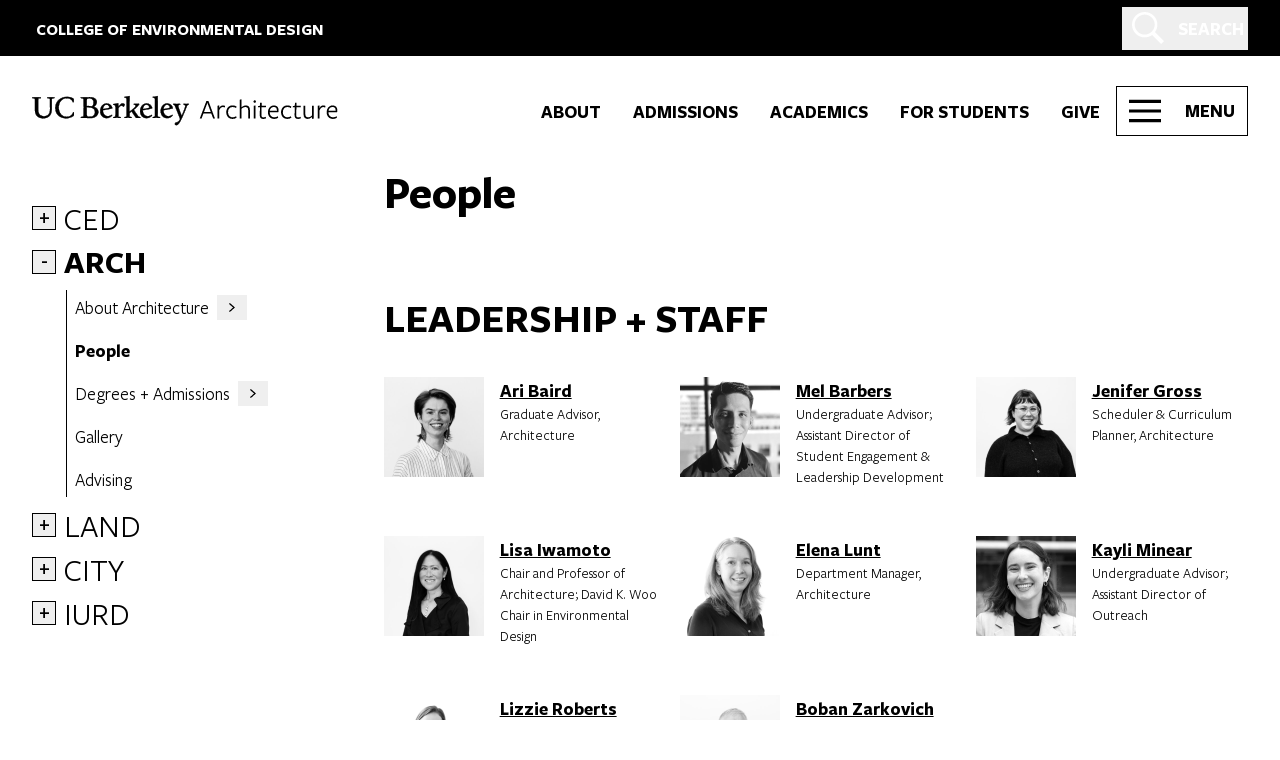

--- FILE ---
content_type: text/html; charset=UTF-8
request_url: https://ced.berkeley.edu/arch/people
body_size: 111077
content:
<!DOCTYPE html>
<html class="no-js" lang="en-US" prefix="og: https://ogp.me/ns#">
<head>
	<meta charset="UTF-8"/><script type="text/javascript">(window.NREUM||(NREUM={})).init={privacy:{cookies_enabled:true},ajax:{deny_list:["bam.nr-data.net"]},feature_flags:["soft_nav"],distributed_tracing:{enabled:true}};(window.NREUM||(NREUM={})).loader_config={agentID:"1588763628",accountID:"3747018",trustKey:"66686",xpid:"VwEDVlZSABABUVlSBAcHUlIG",licenseKey:"NRJS-fdb857774d5f7ec5129",applicationID:"1580360467",browserID:"1588763628"};;/*! For license information please see nr-loader-spa-1.308.0.min.js.LICENSE.txt */
(()=>{var e,t,r={384:(e,t,r)=>{"use strict";r.d(t,{NT:()=>a,US:()=>u,Zm:()=>o,bQ:()=>d,dV:()=>c,pV:()=>l});var n=r(6154),i=r(1863),s=r(1910);const a={beacon:"bam.nr-data.net",errorBeacon:"bam.nr-data.net"};function o(){return n.gm.NREUM||(n.gm.NREUM={}),void 0===n.gm.newrelic&&(n.gm.newrelic=n.gm.NREUM),n.gm.NREUM}function c(){let e=o();return e.o||(e.o={ST:n.gm.setTimeout,SI:n.gm.setImmediate||n.gm.setInterval,CT:n.gm.clearTimeout,XHR:n.gm.XMLHttpRequest,REQ:n.gm.Request,EV:n.gm.Event,PR:n.gm.Promise,MO:n.gm.MutationObserver,FETCH:n.gm.fetch,WS:n.gm.WebSocket},(0,s.i)(...Object.values(e.o))),e}function d(e,t){let r=o();r.initializedAgents??={},t.initializedAt={ms:(0,i.t)(),date:new Date},r.initializedAgents[e]=t}function u(e,t){o()[e]=t}function l(){return function(){let e=o();const t=e.info||{};e.info={beacon:a.beacon,errorBeacon:a.errorBeacon,...t}}(),function(){let e=o();const t=e.init||{};e.init={...t}}(),c(),function(){let e=o();const t=e.loader_config||{};e.loader_config={...t}}(),o()}},782:(e,t,r)=>{"use strict";r.d(t,{T:()=>n});const n=r(860).K7.pageViewTiming},860:(e,t,r)=>{"use strict";r.d(t,{$J:()=>u,K7:()=>c,P3:()=>d,XX:()=>i,Yy:()=>o,df:()=>s,qY:()=>n,v4:()=>a});const n="events",i="jserrors",s="browser/blobs",a="rum",o="browser/logs",c={ajax:"ajax",genericEvents:"generic_events",jserrors:i,logging:"logging",metrics:"metrics",pageAction:"page_action",pageViewEvent:"page_view_event",pageViewTiming:"page_view_timing",sessionReplay:"session_replay",sessionTrace:"session_trace",softNav:"soft_navigations",spa:"spa"},d={[c.pageViewEvent]:1,[c.pageViewTiming]:2,[c.metrics]:3,[c.jserrors]:4,[c.spa]:5,[c.ajax]:6,[c.sessionTrace]:7,[c.softNav]:8,[c.sessionReplay]:9,[c.logging]:10,[c.genericEvents]:11},u={[c.pageViewEvent]:a,[c.pageViewTiming]:n,[c.ajax]:n,[c.spa]:n,[c.softNav]:n,[c.metrics]:i,[c.jserrors]:i,[c.sessionTrace]:s,[c.sessionReplay]:s,[c.logging]:o,[c.genericEvents]:"ins"}},944:(e,t,r)=>{"use strict";r.d(t,{R:()=>i});var n=r(3241);function i(e,t){"function"==typeof console.debug&&(console.debug("New Relic Warning: https://github.com/newrelic/newrelic-browser-agent/blob/main/docs/warning-codes.md#".concat(e),t),(0,n.W)({agentIdentifier:null,drained:null,type:"data",name:"warn",feature:"warn",data:{code:e,secondary:t}}))}},993:(e,t,r)=>{"use strict";r.d(t,{A$:()=>s,ET:()=>a,TZ:()=>o,p_:()=>i});var n=r(860);const i={ERROR:"ERROR",WARN:"WARN",INFO:"INFO",DEBUG:"DEBUG",TRACE:"TRACE"},s={OFF:0,ERROR:1,WARN:2,INFO:3,DEBUG:4,TRACE:5},a="log",o=n.K7.logging},1541:(e,t,r)=>{"use strict";r.d(t,{U:()=>i,f:()=>n});const n={MFE:"MFE",BA:"BA"};function i(e,t){if(2!==t?.harvestEndpointVersion)return{};const r=t.agentRef.runtime.appMetadata.agents[0].entityGuid;return e?{"source.id":e.id,"source.name":e.name,"source.type":e.type,"parent.id":e.parent?.id||r,"parent.type":e.parent?.type||n.BA}:{"entity.guid":r,appId:t.agentRef.info.applicationID}}},1687:(e,t,r)=>{"use strict";r.d(t,{Ak:()=>d,Ze:()=>h,x3:()=>u});var n=r(3241),i=r(7836),s=r(3606),a=r(860),o=r(2646);const c={};function d(e,t){const r={staged:!1,priority:a.P3[t]||0};l(e),c[e].get(t)||c[e].set(t,r)}function u(e,t){e&&c[e]&&(c[e].get(t)&&c[e].delete(t),p(e,t,!1),c[e].size&&f(e))}function l(e){if(!e)throw new Error("agentIdentifier required");c[e]||(c[e]=new Map)}function h(e="",t="feature",r=!1){if(l(e),!e||!c[e].get(t)||r)return p(e,t);c[e].get(t).staged=!0,f(e)}function f(e){const t=Array.from(c[e]);t.every(([e,t])=>t.staged)&&(t.sort((e,t)=>e[1].priority-t[1].priority),t.forEach(([t])=>{c[e].delete(t),p(e,t)}))}function p(e,t,r=!0){const a=e?i.ee.get(e):i.ee,c=s.i.handlers;if(!a.aborted&&a.backlog&&c){if((0,n.W)({agentIdentifier:e,type:"lifecycle",name:"drain",feature:t}),r){const e=a.backlog[t],r=c[t];if(r){for(let t=0;e&&t<e.length;++t)g(e[t],r);Object.entries(r).forEach(([e,t])=>{Object.values(t||{}).forEach(t=>{t[0]?.on&&t[0]?.context()instanceof o.y&&t[0].on(e,t[1])})})}}a.isolatedBacklog||delete c[t],a.backlog[t]=null,a.emit("drain-"+t,[])}}function g(e,t){var r=e[1];Object.values(t[r]||{}).forEach(t=>{var r=e[0];if(t[0]===r){var n=t[1],i=e[3],s=e[2];n.apply(i,s)}})}},1738:(e,t,r)=>{"use strict";r.d(t,{U:()=>f,Y:()=>h});var n=r(3241),i=r(9908),s=r(1863),a=r(944),o=r(5701),c=r(3969),d=r(8362),u=r(860),l=r(4261);function h(e,t,r,s){const h=s||r;!h||h[e]&&h[e]!==d.d.prototype[e]||(h[e]=function(){(0,i.p)(c.xV,["API/"+e+"/called"],void 0,u.K7.metrics,r.ee),(0,n.W)({agentIdentifier:r.agentIdentifier,drained:!!o.B?.[r.agentIdentifier],type:"data",name:"api",feature:l.Pl+e,data:{}});try{return t.apply(this,arguments)}catch(e){(0,a.R)(23,e)}})}function f(e,t,r,n,a){const o=e.info;null===r?delete o.jsAttributes[t]:o.jsAttributes[t]=r,(a||null===r)&&(0,i.p)(l.Pl+n,[(0,s.t)(),t,r],void 0,"session",e.ee)}},1741:(e,t,r)=>{"use strict";r.d(t,{W:()=>s});var n=r(944),i=r(4261);class s{#e(e,...t){if(this[e]!==s.prototype[e])return this[e](...t);(0,n.R)(35,e)}addPageAction(e,t){return this.#e(i.hG,e,t)}register(e){return this.#e(i.eY,e)}recordCustomEvent(e,t){return this.#e(i.fF,e,t)}setPageViewName(e,t){return this.#e(i.Fw,e,t)}setCustomAttribute(e,t,r){return this.#e(i.cD,e,t,r)}noticeError(e,t){return this.#e(i.o5,e,t)}setUserId(e,t=!1){return this.#e(i.Dl,e,t)}setApplicationVersion(e){return this.#e(i.nb,e)}setErrorHandler(e){return this.#e(i.bt,e)}addRelease(e,t){return this.#e(i.k6,e,t)}log(e,t){return this.#e(i.$9,e,t)}start(){return this.#e(i.d3)}finished(e){return this.#e(i.BL,e)}recordReplay(){return this.#e(i.CH)}pauseReplay(){return this.#e(i.Tb)}addToTrace(e){return this.#e(i.U2,e)}setCurrentRouteName(e){return this.#e(i.PA,e)}interaction(e){return this.#e(i.dT,e)}wrapLogger(e,t,r){return this.#e(i.Wb,e,t,r)}measure(e,t){return this.#e(i.V1,e,t)}consent(e){return this.#e(i.Pv,e)}}},1863:(e,t,r)=>{"use strict";function n(){return Math.floor(performance.now())}r.d(t,{t:()=>n})},1910:(e,t,r)=>{"use strict";r.d(t,{i:()=>s});var n=r(944);const i=new Map;function s(...e){return e.every(e=>{if(i.has(e))return i.get(e);const t="function"==typeof e?e.toString():"",r=t.includes("[native code]"),s=t.includes("nrWrapper");return r||s||(0,n.R)(64,e?.name||t),i.set(e,r),r})}},2555:(e,t,r)=>{"use strict";r.d(t,{D:()=>o,f:()=>a});var n=r(384),i=r(8122);const s={beacon:n.NT.beacon,errorBeacon:n.NT.errorBeacon,licenseKey:void 0,applicationID:void 0,sa:void 0,queueTime:void 0,applicationTime:void 0,ttGuid:void 0,user:void 0,account:void 0,product:void 0,extra:void 0,jsAttributes:{},userAttributes:void 0,atts:void 0,transactionName:void 0,tNamePlain:void 0};function a(e){try{return!!e.licenseKey&&!!e.errorBeacon&&!!e.applicationID}catch(e){return!1}}const o=e=>(0,i.a)(e,s)},2614:(e,t,r)=>{"use strict";r.d(t,{BB:()=>a,H3:()=>n,g:()=>d,iL:()=>c,tS:()=>o,uh:()=>i,wk:()=>s});const n="NRBA",i="SESSION",s=144e5,a=18e5,o={STARTED:"session-started",PAUSE:"session-pause",RESET:"session-reset",RESUME:"session-resume",UPDATE:"session-update"},c={SAME_TAB:"same-tab",CROSS_TAB:"cross-tab"},d={OFF:0,FULL:1,ERROR:2}},2646:(e,t,r)=>{"use strict";r.d(t,{y:()=>n});class n{constructor(e){this.contextId=e}}},2843:(e,t,r)=>{"use strict";r.d(t,{G:()=>s,u:()=>i});var n=r(3878);function i(e,t=!1,r,i){(0,n.DD)("visibilitychange",function(){if(t)return void("hidden"===document.visibilityState&&e());e(document.visibilityState)},r,i)}function s(e,t,r){(0,n.sp)("pagehide",e,t,r)}},3241:(e,t,r)=>{"use strict";r.d(t,{W:()=>s});var n=r(6154);const i="newrelic";function s(e={}){try{n.gm.dispatchEvent(new CustomEvent(i,{detail:e}))}catch(e){}}},3304:(e,t,r)=>{"use strict";r.d(t,{A:()=>s});var n=r(7836);const i=()=>{const e=new WeakSet;return(t,r)=>{if("object"==typeof r&&null!==r){if(e.has(r))return;e.add(r)}return r}};function s(e){try{return JSON.stringify(e,i())??""}catch(e){try{n.ee.emit("internal-error",[e])}catch(e){}return""}}},3333:(e,t,r)=>{"use strict";r.d(t,{$v:()=>u,TZ:()=>n,Xh:()=>c,Zp:()=>i,kd:()=>d,mq:()=>o,nf:()=>a,qN:()=>s});const n=r(860).K7.genericEvents,i=["auxclick","click","copy","keydown","paste","scrollend"],s=["focus","blur"],a=4,o=1e3,c=2e3,d=["PageAction","UserAction","BrowserPerformance"],u={RESOURCES:"experimental.resources",REGISTER:"register"}},3434:(e,t,r)=>{"use strict";r.d(t,{Jt:()=>s,YM:()=>d});var n=r(7836),i=r(5607);const s="nr@original:".concat(i.W),a=50;var o=Object.prototype.hasOwnProperty,c=!1;function d(e,t){return e||(e=n.ee),r.inPlace=function(e,t,n,i,s){n||(n="");const a="-"===n.charAt(0);for(let o=0;o<t.length;o++){const c=t[o],d=e[c];l(d)||(e[c]=r(d,a?c+n:n,i,c,s))}},r.flag=s,r;function r(t,r,n,c,d){return l(t)?t:(r||(r=""),nrWrapper[s]=t,function(e,t,r){if(Object.defineProperty&&Object.keys)try{return Object.keys(e).forEach(function(r){Object.defineProperty(t,r,{get:function(){return e[r]},set:function(t){return e[r]=t,t}})}),t}catch(e){u([e],r)}for(var n in e)o.call(e,n)&&(t[n]=e[n])}(t,nrWrapper,e),nrWrapper);function nrWrapper(){var s,o,l,h;let f;try{o=this,s=[...arguments],l="function"==typeof n?n(s,o):n||{}}catch(t){u([t,"",[s,o,c],l],e)}i(r+"start",[s,o,c],l,d);const p=performance.now();let g;try{return h=t.apply(o,s),g=performance.now(),h}catch(e){throw g=performance.now(),i(r+"err",[s,o,e],l,d),f=e,f}finally{const e=g-p,t={start:p,end:g,duration:e,isLongTask:e>=a,methodName:c,thrownError:f};t.isLongTask&&i("long-task",[t,o],l,d),i(r+"end",[s,o,h],l,d)}}}function i(r,n,i,s){if(!c||t){var a=c;c=!0;try{e.emit(r,n,i,t,s)}catch(t){u([t,r,n,i],e)}c=a}}}function u(e,t){t||(t=n.ee);try{t.emit("internal-error",e)}catch(e){}}function l(e){return!(e&&"function"==typeof e&&e.apply&&!e[s])}},3606:(e,t,r)=>{"use strict";r.d(t,{i:()=>s});var n=r(9908);s.on=a;var i=s.handlers={};function s(e,t,r,s){a(s||n.d,i,e,t,r)}function a(e,t,r,i,s){s||(s="feature"),e||(e=n.d);var a=t[s]=t[s]||{};(a[r]=a[r]||[]).push([e,i])}},3738:(e,t,r)=>{"use strict";r.d(t,{He:()=>i,Kp:()=>o,Lc:()=>d,Rz:()=>u,TZ:()=>n,bD:()=>s,d3:()=>a,jx:()=>l,sl:()=>h,uP:()=>c});const n=r(860).K7.sessionTrace,i="bstResource",s="resource",a="-start",o="-end",c="fn"+a,d="fn"+o,u="pushState",l=1e3,h=3e4},3785:(e,t,r)=>{"use strict";r.d(t,{R:()=>c,b:()=>d});var n=r(9908),i=r(1863),s=r(860),a=r(3969),o=r(993);function c(e,t,r={},c=o.p_.INFO,d=!0,u,l=(0,i.t)()){(0,n.p)(a.xV,["API/logging/".concat(c.toLowerCase(),"/called")],void 0,s.K7.metrics,e),(0,n.p)(o.ET,[l,t,r,c,d,u],void 0,s.K7.logging,e)}function d(e){return"string"==typeof e&&Object.values(o.p_).some(t=>t===e.toUpperCase().trim())}},3878:(e,t,r)=>{"use strict";function n(e,t){return{capture:e,passive:!1,signal:t}}function i(e,t,r=!1,i){window.addEventListener(e,t,n(r,i))}function s(e,t,r=!1,i){document.addEventListener(e,t,n(r,i))}r.d(t,{DD:()=>s,jT:()=>n,sp:()=>i})},3962:(e,t,r)=>{"use strict";r.d(t,{AM:()=>a,O2:()=>l,OV:()=>s,Qu:()=>h,TZ:()=>c,ih:()=>f,pP:()=>o,t1:()=>u,tC:()=>i,wD:()=>d});var n=r(860);const i=["click","keydown","submit"],s="popstate",a="api",o="initialPageLoad",c=n.K7.softNav,d=5e3,u=500,l={INITIAL_PAGE_LOAD:"",ROUTE_CHANGE:1,UNSPECIFIED:2},h={INTERACTION:1,AJAX:2,CUSTOM_END:3,CUSTOM_TRACER:4},f={IP:"in progress",PF:"pending finish",FIN:"finished",CAN:"cancelled"}},3969:(e,t,r)=>{"use strict";r.d(t,{TZ:()=>n,XG:()=>o,rs:()=>i,xV:()=>a,z_:()=>s});const n=r(860).K7.metrics,i="sm",s="cm",a="storeSupportabilityMetrics",o="storeEventMetrics"},4234:(e,t,r)=>{"use strict";r.d(t,{W:()=>s});var n=r(7836),i=r(1687);class s{constructor(e,t){this.agentIdentifier=e,this.ee=n.ee.get(e),this.featureName=t,this.blocked=!1}deregisterDrain(){(0,i.x3)(this.agentIdentifier,this.featureName)}}},4261:(e,t,r)=>{"use strict";r.d(t,{$9:()=>u,BL:()=>c,CH:()=>p,Dl:()=>R,Fw:()=>w,PA:()=>v,Pl:()=>n,Pv:()=>A,Tb:()=>h,U2:()=>a,V1:()=>E,Wb:()=>T,bt:()=>y,cD:()=>b,d3:()=>x,dT:()=>d,eY:()=>g,fF:()=>f,hG:()=>s,hw:()=>i,k6:()=>o,nb:()=>m,o5:()=>l});const n="api-",i=n+"ixn-",s="addPageAction",a="addToTrace",o="addRelease",c="finished",d="interaction",u="log",l="noticeError",h="pauseReplay",f="recordCustomEvent",p="recordReplay",g="register",m="setApplicationVersion",v="setCurrentRouteName",b="setCustomAttribute",y="setErrorHandler",w="setPageViewName",R="setUserId",x="start",T="wrapLogger",E="measure",A="consent"},5205:(e,t,r)=>{"use strict";r.d(t,{j:()=>S});var n=r(384),i=r(1741);var s=r(2555),a=r(3333);const o=e=>{if(!e||"string"!=typeof e)return!1;try{document.createDocumentFragment().querySelector(e)}catch{return!1}return!0};var c=r(2614),d=r(944),u=r(8122);const l="[data-nr-mask]",h=e=>(0,u.a)(e,(()=>{const e={feature_flags:[],experimental:{allow_registered_children:!1,resources:!1},mask_selector:"*",block_selector:"[data-nr-block]",mask_input_options:{color:!1,date:!1,"datetime-local":!1,email:!1,month:!1,number:!1,range:!1,search:!1,tel:!1,text:!1,time:!1,url:!1,week:!1,textarea:!1,select:!1,password:!0}};return{ajax:{deny_list:void 0,block_internal:!0,enabled:!0,autoStart:!0},api:{get allow_registered_children(){return e.feature_flags.includes(a.$v.REGISTER)||e.experimental.allow_registered_children},set allow_registered_children(t){e.experimental.allow_registered_children=t},duplicate_registered_data:!1},browser_consent_mode:{enabled:!1},distributed_tracing:{enabled:void 0,exclude_newrelic_header:void 0,cors_use_newrelic_header:void 0,cors_use_tracecontext_headers:void 0,allowed_origins:void 0},get feature_flags(){return e.feature_flags},set feature_flags(t){e.feature_flags=t},generic_events:{enabled:!0,autoStart:!0},harvest:{interval:30},jserrors:{enabled:!0,autoStart:!0},logging:{enabled:!0,autoStart:!0},metrics:{enabled:!0,autoStart:!0},obfuscate:void 0,page_action:{enabled:!0},page_view_event:{enabled:!0,autoStart:!0},page_view_timing:{enabled:!0,autoStart:!0},performance:{capture_marks:!1,capture_measures:!1,capture_detail:!0,resources:{get enabled(){return e.feature_flags.includes(a.$v.RESOURCES)||e.experimental.resources},set enabled(t){e.experimental.resources=t},asset_types:[],first_party_domains:[],ignore_newrelic:!0}},privacy:{cookies_enabled:!0},proxy:{assets:void 0,beacon:void 0},session:{expiresMs:c.wk,inactiveMs:c.BB},session_replay:{autoStart:!0,enabled:!1,preload:!1,sampling_rate:10,error_sampling_rate:100,collect_fonts:!1,inline_images:!1,fix_stylesheets:!0,mask_all_inputs:!0,get mask_text_selector(){return e.mask_selector},set mask_text_selector(t){o(t)?e.mask_selector="".concat(t,",").concat(l):""===t||null===t?e.mask_selector=l:(0,d.R)(5,t)},get block_class(){return"nr-block"},get ignore_class(){return"nr-ignore"},get mask_text_class(){return"nr-mask"},get block_selector(){return e.block_selector},set block_selector(t){o(t)?e.block_selector+=",".concat(t):""!==t&&(0,d.R)(6,t)},get mask_input_options(){return e.mask_input_options},set mask_input_options(t){t&&"object"==typeof t?e.mask_input_options={...t,password:!0}:(0,d.R)(7,t)}},session_trace:{enabled:!0,autoStart:!0},soft_navigations:{enabled:!0,autoStart:!0},spa:{enabled:!0,autoStart:!0},ssl:void 0,user_actions:{enabled:!0,elementAttributes:["id","className","tagName","type"]}}})());var f=r(6154),p=r(9324);let g=0;const m={buildEnv:p.F3,distMethod:p.Xs,version:p.xv,originTime:f.WN},v={consented:!1},b={appMetadata:{},get consented(){return this.session?.state?.consent||v.consented},set consented(e){v.consented=e},customTransaction:void 0,denyList:void 0,disabled:!1,harvester:void 0,isolatedBacklog:!1,isRecording:!1,loaderType:void 0,maxBytes:3e4,obfuscator:void 0,onerror:void 0,ptid:void 0,releaseIds:{},session:void 0,timeKeeper:void 0,registeredEntities:[],jsAttributesMetadata:{bytes:0},get harvestCount(){return++g}},y=e=>{const t=(0,u.a)(e,b),r=Object.keys(m).reduce((e,t)=>(e[t]={value:m[t],writable:!1,configurable:!0,enumerable:!0},e),{});return Object.defineProperties(t,r)};var w=r(5701);const R=e=>{const t=e.startsWith("http");e+="/",r.p=t?e:"https://"+e};var x=r(7836),T=r(3241);const E={accountID:void 0,trustKey:void 0,agentID:void 0,licenseKey:void 0,applicationID:void 0,xpid:void 0},A=e=>(0,u.a)(e,E),_=new Set;function S(e,t={},r,a){let{init:o,info:c,loader_config:d,runtime:u={},exposed:l=!0}=t;if(!c){const e=(0,n.pV)();o=e.init,c=e.info,d=e.loader_config}e.init=h(o||{}),e.loader_config=A(d||{}),c.jsAttributes??={},f.bv&&(c.jsAttributes.isWorker=!0),e.info=(0,s.D)(c);const p=e.init,g=[c.beacon,c.errorBeacon];_.has(e.agentIdentifier)||(p.proxy.assets&&(R(p.proxy.assets),g.push(p.proxy.assets)),p.proxy.beacon&&g.push(p.proxy.beacon),e.beacons=[...g],function(e){const t=(0,n.pV)();Object.getOwnPropertyNames(i.W.prototype).forEach(r=>{const n=i.W.prototype[r];if("function"!=typeof n||"constructor"===n)return;let s=t[r];e[r]&&!1!==e.exposed&&"micro-agent"!==e.runtime?.loaderType&&(t[r]=(...t)=>{const n=e[r](...t);return s?s(...t):n})})}(e),(0,n.US)("activatedFeatures",w.B)),u.denyList=[...p.ajax.deny_list||[],...p.ajax.block_internal?g:[]],u.ptid=e.agentIdentifier,u.loaderType=r,e.runtime=y(u),_.has(e.agentIdentifier)||(e.ee=x.ee.get(e.agentIdentifier),e.exposed=l,(0,T.W)({agentIdentifier:e.agentIdentifier,drained:!!w.B?.[e.agentIdentifier],type:"lifecycle",name:"initialize",feature:void 0,data:e.config})),_.add(e.agentIdentifier)}},5270:(e,t,r)=>{"use strict";r.d(t,{Aw:()=>a,SR:()=>s,rF:()=>o});var n=r(384),i=r(7767);function s(e){return!!(0,n.dV)().o.MO&&(0,i.V)(e)&&!0===e?.session_trace.enabled}function a(e){return!0===e?.session_replay.preload&&s(e)}function o(e,t){try{if("string"==typeof t?.type){if("password"===t.type.toLowerCase())return"*".repeat(e?.length||0);if(void 0!==t?.dataset?.nrUnmask||t?.classList?.contains("nr-unmask"))return e}}catch(e){}return"string"==typeof e?e.replace(/[\S]/g,"*"):"*".repeat(e?.length||0)}},5289:(e,t,r)=>{"use strict";r.d(t,{GG:()=>a,Qr:()=>c,sB:()=>o});var n=r(3878),i=r(6389);function s(){return"undefined"==typeof document||"complete"===document.readyState}function a(e,t){if(s())return e();const r=(0,i.J)(e),a=setInterval(()=>{s()&&(clearInterval(a),r())},500);(0,n.sp)("load",r,t)}function o(e){if(s())return e();(0,n.DD)("DOMContentLoaded",e)}function c(e){if(s())return e();(0,n.sp)("popstate",e)}},5607:(e,t,r)=>{"use strict";r.d(t,{W:()=>n});const n=(0,r(9566).bz)()},5701:(e,t,r)=>{"use strict";r.d(t,{B:()=>s,t:()=>a});var n=r(3241);const i=new Set,s={};function a(e,t){const r=t.agentIdentifier;s[r]??={},e&&"object"==typeof e&&(i.has(r)||(t.ee.emit("rumresp",[e]),s[r]=e,i.add(r),(0,n.W)({agentIdentifier:r,loaded:!0,drained:!0,type:"lifecycle",name:"load",feature:void 0,data:e})))}},6154:(e,t,r)=>{"use strict";r.d(t,{OF:()=>d,RI:()=>i,WN:()=>h,bv:()=>s,eN:()=>f,gm:()=>a,lR:()=>l,m:()=>c,mw:()=>o,sb:()=>u});var n=r(1863);const i="undefined"!=typeof window&&!!window.document,s="undefined"!=typeof WorkerGlobalScope&&("undefined"!=typeof self&&self instanceof WorkerGlobalScope&&self.navigator instanceof WorkerNavigator||"undefined"!=typeof globalThis&&globalThis instanceof WorkerGlobalScope&&globalThis.navigator instanceof WorkerNavigator),a=i?window:"undefined"!=typeof WorkerGlobalScope&&("undefined"!=typeof self&&self instanceof WorkerGlobalScope&&self||"undefined"!=typeof globalThis&&globalThis instanceof WorkerGlobalScope&&globalThis),o=Boolean("hidden"===a?.document?.visibilityState),c=""+a?.location,d=/iPad|iPhone|iPod/.test(a.navigator?.userAgent),u=d&&"undefined"==typeof SharedWorker,l=(()=>{const e=a.navigator?.userAgent?.match(/Firefox[/\s](\d+\.\d+)/);return Array.isArray(e)&&e.length>=2?+e[1]:0})(),h=Date.now()-(0,n.t)(),f=()=>"undefined"!=typeof PerformanceNavigationTiming&&a?.performance?.getEntriesByType("navigation")?.[0]?.responseStart},6344:(e,t,r)=>{"use strict";r.d(t,{BB:()=>u,Qb:()=>l,TZ:()=>i,Ug:()=>a,Vh:()=>s,_s:()=>o,bc:()=>d,yP:()=>c});var n=r(2614);const i=r(860).K7.sessionReplay,s="errorDuringReplay",a=.12,o={DomContentLoaded:0,Load:1,FullSnapshot:2,IncrementalSnapshot:3,Meta:4,Custom:5},c={[n.g.ERROR]:15e3,[n.g.FULL]:3e5,[n.g.OFF]:0},d={RESET:{message:"Session was reset",sm:"Reset"},IMPORT:{message:"Recorder failed to import",sm:"Import"},TOO_MANY:{message:"429: Too Many Requests",sm:"Too-Many"},TOO_BIG:{message:"Payload was too large",sm:"Too-Big"},CROSS_TAB:{message:"Session Entity was set to OFF on another tab",sm:"Cross-Tab"},ENTITLEMENTS:{message:"Session Replay is not allowed and will not be started",sm:"Entitlement"}},u=5e3,l={API:"api",RESUME:"resume",SWITCH_TO_FULL:"switchToFull",INITIALIZE:"initialize",PRELOAD:"preload"}},6389:(e,t,r)=>{"use strict";function n(e,t=500,r={}){const n=r?.leading||!1;let i;return(...r)=>{n&&void 0===i&&(e.apply(this,r),i=setTimeout(()=>{i=clearTimeout(i)},t)),n||(clearTimeout(i),i=setTimeout(()=>{e.apply(this,r)},t))}}function i(e){let t=!1;return(...r)=>{t||(t=!0,e.apply(this,r))}}r.d(t,{J:()=>i,s:()=>n})},6630:(e,t,r)=>{"use strict";r.d(t,{T:()=>n});const n=r(860).K7.pageViewEvent},6774:(e,t,r)=>{"use strict";r.d(t,{T:()=>n});const n=r(860).K7.jserrors},7295:(e,t,r)=>{"use strict";r.d(t,{Xv:()=>a,gX:()=>i,iW:()=>s});var n=[];function i(e){if(!e||s(e))return!1;if(0===n.length)return!0;if("*"===n[0].hostname)return!1;for(var t=0;t<n.length;t++){var r=n[t];if(r.hostname.test(e.hostname)&&r.pathname.test(e.pathname))return!1}return!0}function s(e){return void 0===e.hostname}function a(e){if(n=[],e&&e.length)for(var t=0;t<e.length;t++){let r=e[t];if(!r)continue;if("*"===r)return void(n=[{hostname:"*"}]);0===r.indexOf("http://")?r=r.substring(7):0===r.indexOf("https://")&&(r=r.substring(8));const i=r.indexOf("/");let s,a;i>0?(s=r.substring(0,i),a=r.substring(i)):(s=r,a="*");let[c]=s.split(":");n.push({hostname:o(c),pathname:o(a,!0)})}}function o(e,t=!1){const r=e.replace(/[.+?^${}()|[\]\\]/g,e=>"\\"+e).replace(/\*/g,".*?");return new RegExp((t?"^":"")+r+"$")}},7485:(e,t,r)=>{"use strict";r.d(t,{D:()=>i});var n=r(6154);function i(e){if(0===(e||"").indexOf("data:"))return{protocol:"data"};try{const t=new URL(e,location.href),r={port:t.port,hostname:t.hostname,pathname:t.pathname,search:t.search,protocol:t.protocol.slice(0,t.protocol.indexOf(":")),sameOrigin:t.protocol===n.gm?.location?.protocol&&t.host===n.gm?.location?.host};return r.port&&""!==r.port||("http:"===t.protocol&&(r.port="80"),"https:"===t.protocol&&(r.port="443")),r.pathname&&""!==r.pathname?r.pathname.startsWith("/")||(r.pathname="/".concat(r.pathname)):r.pathname="/",r}catch(e){return{}}}},7699:(e,t,r)=>{"use strict";r.d(t,{It:()=>s,KC:()=>o,No:()=>i,qh:()=>a});var n=r(860);const i=16e3,s=1e6,a="SESSION_ERROR",o={[n.K7.logging]:!0,[n.K7.genericEvents]:!1,[n.K7.jserrors]:!1,[n.K7.ajax]:!1}},7767:(e,t,r)=>{"use strict";r.d(t,{V:()=>i});var n=r(6154);const i=e=>n.RI&&!0===e?.privacy.cookies_enabled},7836:(e,t,r)=>{"use strict";r.d(t,{P:()=>o,ee:()=>c});var n=r(384),i=r(8990),s=r(2646),a=r(5607);const o="nr@context:".concat(a.W),c=function e(t,r){var n={},a={},u={},l=!1;try{l=16===r.length&&d.initializedAgents?.[r]?.runtime.isolatedBacklog}catch(e){}var h={on:p,addEventListener:p,removeEventListener:function(e,t){var r=n[e];if(!r)return;for(var i=0;i<r.length;i++)r[i]===t&&r.splice(i,1)},emit:function(e,r,n,i,s){!1!==s&&(s=!0);if(c.aborted&&!i)return;t&&s&&t.emit(e,r,n);var o=f(n);g(e).forEach(e=>{e.apply(o,r)});var d=v()[a[e]];d&&d.push([h,e,r,o]);return o},get:m,listeners:g,context:f,buffer:function(e,t){const r=v();if(t=t||"feature",h.aborted)return;Object.entries(e||{}).forEach(([e,n])=>{a[n]=t,t in r||(r[t]=[])})},abort:function(){h._aborted=!0,Object.keys(h.backlog).forEach(e=>{delete h.backlog[e]})},isBuffering:function(e){return!!v()[a[e]]},debugId:r,backlog:l?{}:t&&"object"==typeof t.backlog?t.backlog:{},isolatedBacklog:l};return Object.defineProperty(h,"aborted",{get:()=>{let e=h._aborted||!1;return e||(t&&(e=t.aborted),e)}}),h;function f(e){return e&&e instanceof s.y?e:e?(0,i.I)(e,o,()=>new s.y(o)):new s.y(o)}function p(e,t){n[e]=g(e).concat(t)}function g(e){return n[e]||[]}function m(t){return u[t]=u[t]||e(h,t)}function v(){return h.backlog}}(void 0,"globalEE"),d=(0,n.Zm)();d.ee||(d.ee=c)},8122:(e,t,r)=>{"use strict";r.d(t,{a:()=>i});var n=r(944);function i(e,t){try{if(!e||"object"!=typeof e)return(0,n.R)(3);if(!t||"object"!=typeof t)return(0,n.R)(4);const r=Object.create(Object.getPrototypeOf(t),Object.getOwnPropertyDescriptors(t)),s=0===Object.keys(r).length?e:r;for(let a in s)if(void 0!==e[a])try{if(null===e[a]){r[a]=null;continue}Array.isArray(e[a])&&Array.isArray(t[a])?r[a]=Array.from(new Set([...e[a],...t[a]])):"object"==typeof e[a]&&"object"==typeof t[a]?r[a]=i(e[a],t[a]):r[a]=e[a]}catch(e){r[a]||(0,n.R)(1,e)}return r}catch(e){(0,n.R)(2,e)}}},8139:(e,t,r)=>{"use strict";r.d(t,{u:()=>h});var n=r(7836),i=r(3434),s=r(8990),a=r(6154);const o={},c=a.gm.XMLHttpRequest,d="addEventListener",u="removeEventListener",l="nr@wrapped:".concat(n.P);function h(e){var t=function(e){return(e||n.ee).get("events")}(e);if(o[t.debugId]++)return t;o[t.debugId]=1;var r=(0,i.YM)(t,!0);function h(e){r.inPlace(e,[d,u],"-",p)}function p(e,t){return e[1]}return"getPrototypeOf"in Object&&(a.RI&&f(document,h),c&&f(c.prototype,h),f(a.gm,h)),t.on(d+"-start",function(e,t){var n=e[1];if(null!==n&&("function"==typeof n||"object"==typeof n)&&"newrelic"!==e[0]){var i=(0,s.I)(n,l,function(){var e={object:function(){if("function"!=typeof n.handleEvent)return;return n.handleEvent.apply(n,arguments)},function:n}[typeof n];return e?r(e,"fn-",null,e.name||"anonymous"):n});this.wrapped=e[1]=i}}),t.on(u+"-start",function(e){e[1]=this.wrapped||e[1]}),t}function f(e,t,...r){let n=e;for(;"object"==typeof n&&!Object.prototype.hasOwnProperty.call(n,d);)n=Object.getPrototypeOf(n);n&&t(n,...r)}},8362:(e,t,r)=>{"use strict";r.d(t,{d:()=>s});var n=r(9566),i=r(1741);class s extends i.W{agentIdentifier=(0,n.LA)(16)}},8374:(e,t,r)=>{r.nc=(()=>{try{return document?.currentScript?.nonce}catch(e){}return""})()},8990:(e,t,r)=>{"use strict";r.d(t,{I:()=>i});var n=Object.prototype.hasOwnProperty;function i(e,t,r){if(n.call(e,t))return e[t];var i=r();if(Object.defineProperty&&Object.keys)try{return Object.defineProperty(e,t,{value:i,writable:!0,enumerable:!1}),i}catch(e){}return e[t]=i,i}},9119:(e,t,r)=>{"use strict";r.d(t,{L:()=>s});var n=/([^?#]*)[^#]*(#[^?]*|$).*/,i=/([^?#]*)().*/;function s(e,t){return e?e.replace(t?n:i,"$1$2"):e}},9300:(e,t,r)=>{"use strict";r.d(t,{T:()=>n});const n=r(860).K7.ajax},9324:(e,t,r)=>{"use strict";r.d(t,{AJ:()=>a,F3:()=>i,Xs:()=>s,Yq:()=>o,xv:()=>n});const n="1.308.0",i="PROD",s="CDN",a="@newrelic/rrweb",o="1.0.1"},9566:(e,t,r)=>{"use strict";r.d(t,{LA:()=>o,ZF:()=>c,bz:()=>a,el:()=>d});var n=r(6154);const i="xxxxxxxx-xxxx-4xxx-yxxx-xxxxxxxxxxxx";function s(e,t){return e?15&e[t]:16*Math.random()|0}function a(){const e=n.gm?.crypto||n.gm?.msCrypto;let t,r=0;return e&&e.getRandomValues&&(t=e.getRandomValues(new Uint8Array(30))),i.split("").map(e=>"x"===e?s(t,r++).toString(16):"y"===e?(3&s()|8).toString(16):e).join("")}function o(e){const t=n.gm?.crypto||n.gm?.msCrypto;let r,i=0;t&&t.getRandomValues&&(r=t.getRandomValues(new Uint8Array(e)));const a=[];for(var o=0;o<e;o++)a.push(s(r,i++).toString(16));return a.join("")}function c(){return o(16)}function d(){return o(32)}},9908:(e,t,r)=>{"use strict";r.d(t,{d:()=>n,p:()=>i});var n=r(7836).ee.get("handle");function i(e,t,r,i,s){s?(s.buffer([e],i),s.emit(e,t,r)):(n.buffer([e],i),n.emit(e,t,r))}}},n={};function i(e){var t=n[e];if(void 0!==t)return t.exports;var s=n[e]={exports:{}};return r[e](s,s.exports,i),s.exports}i.m=r,i.d=(e,t)=>{for(var r in t)i.o(t,r)&&!i.o(e,r)&&Object.defineProperty(e,r,{enumerable:!0,get:t[r]})},i.f={},i.e=e=>Promise.all(Object.keys(i.f).reduce((t,r)=>(i.f[r](e,t),t),[])),i.u=e=>({212:"nr-spa-compressor",249:"nr-spa-recorder",478:"nr-spa"}[e]+"-1.308.0.min.js"),i.o=(e,t)=>Object.prototype.hasOwnProperty.call(e,t),e={},t="NRBA-1.308.0.PROD:",i.l=(r,n,s,a)=>{if(e[r])e[r].push(n);else{var o,c;if(void 0!==s)for(var d=document.getElementsByTagName("script"),u=0;u<d.length;u++){var l=d[u];if(l.getAttribute("src")==r||l.getAttribute("data-webpack")==t+s){o=l;break}}if(!o){c=!0;var h={478:"sha512-RSfSVnmHk59T/uIPbdSE0LPeqcEdF4/+XhfJdBuccH5rYMOEZDhFdtnh6X6nJk7hGpzHd9Ujhsy7lZEz/ORYCQ==",249:"sha512-ehJXhmntm85NSqW4MkhfQqmeKFulra3klDyY0OPDUE+sQ3GokHlPh1pmAzuNy//3j4ac6lzIbmXLvGQBMYmrkg==",212:"sha512-B9h4CR46ndKRgMBcK+j67uSR2RCnJfGefU+A7FrgR/k42ovXy5x/MAVFiSvFxuVeEk/pNLgvYGMp1cBSK/G6Fg=="};(o=document.createElement("script")).charset="utf-8",i.nc&&o.setAttribute("nonce",i.nc),o.setAttribute("data-webpack",t+s),o.src=r,0!==o.src.indexOf(window.location.origin+"/")&&(o.crossOrigin="anonymous"),h[a]&&(o.integrity=h[a])}e[r]=[n];var f=(t,n)=>{o.onerror=o.onload=null,clearTimeout(p);var i=e[r];if(delete e[r],o.parentNode&&o.parentNode.removeChild(o),i&&i.forEach(e=>e(n)),t)return t(n)},p=setTimeout(f.bind(null,void 0,{type:"timeout",target:o}),12e4);o.onerror=f.bind(null,o.onerror),o.onload=f.bind(null,o.onload),c&&document.head.appendChild(o)}},i.r=e=>{"undefined"!=typeof Symbol&&Symbol.toStringTag&&Object.defineProperty(e,Symbol.toStringTag,{value:"Module"}),Object.defineProperty(e,"__esModule",{value:!0})},i.p="https://js-agent.newrelic.com/",(()=>{var e={38:0,788:0};i.f.j=(t,r)=>{var n=i.o(e,t)?e[t]:void 0;if(0!==n)if(n)r.push(n[2]);else{var s=new Promise((r,i)=>n=e[t]=[r,i]);r.push(n[2]=s);var a=i.p+i.u(t),o=new Error;i.l(a,r=>{if(i.o(e,t)&&(0!==(n=e[t])&&(e[t]=void 0),n)){var s=r&&("load"===r.type?"missing":r.type),a=r&&r.target&&r.target.src;o.message="Loading chunk "+t+" failed: ("+s+": "+a+")",o.name="ChunkLoadError",o.type=s,o.request=a,n[1](o)}},"chunk-"+t,t)}};var t=(t,r)=>{var n,s,[a,o,c]=r,d=0;if(a.some(t=>0!==e[t])){for(n in o)i.o(o,n)&&(i.m[n]=o[n]);if(c)c(i)}for(t&&t(r);d<a.length;d++)s=a[d],i.o(e,s)&&e[s]&&e[s][0](),e[s]=0},r=self["webpackChunk:NRBA-1.308.0.PROD"]=self["webpackChunk:NRBA-1.308.0.PROD"]||[];r.forEach(t.bind(null,0)),r.push=t.bind(null,r.push.bind(r))})(),(()=>{"use strict";i(8374);var e=i(8362),t=i(860);const r=Object.values(t.K7);var n=i(5205);var s=i(9908),a=i(1863),o=i(4261),c=i(1738);var d=i(1687),u=i(4234),l=i(5289),h=i(6154),f=i(944),p=i(5270),g=i(7767),m=i(6389),v=i(7699);class b extends u.W{constructor(e,t){super(e.agentIdentifier,t),this.agentRef=e,this.abortHandler=void 0,this.featAggregate=void 0,this.loadedSuccessfully=void 0,this.onAggregateImported=new Promise(e=>{this.loadedSuccessfully=e}),this.deferred=Promise.resolve(),!1===e.init[this.featureName].autoStart?this.deferred=new Promise((t,r)=>{this.ee.on("manual-start-all",(0,m.J)(()=>{(0,d.Ak)(e.agentIdentifier,this.featureName),t()}))}):(0,d.Ak)(e.agentIdentifier,t)}importAggregator(e,t,r={}){if(this.featAggregate)return;const n=async()=>{let n;await this.deferred;try{if((0,g.V)(e.init)){const{setupAgentSession:t}=await i.e(478).then(i.bind(i,8766));n=t(e)}}catch(e){(0,f.R)(20,e),this.ee.emit("internal-error",[e]),(0,s.p)(v.qh,[e],void 0,this.featureName,this.ee)}try{if(!this.#t(this.featureName,n,e.init))return(0,d.Ze)(this.agentIdentifier,this.featureName),void this.loadedSuccessfully(!1);const{Aggregate:i}=await t();this.featAggregate=new i(e,r),e.runtime.harvester.initializedAggregates.push(this.featAggregate),this.loadedSuccessfully(!0)}catch(e){(0,f.R)(34,e),this.abortHandler?.(),(0,d.Ze)(this.agentIdentifier,this.featureName,!0),this.loadedSuccessfully(!1),this.ee&&this.ee.abort()}};h.RI?(0,l.GG)(()=>n(),!0):n()}#t(e,r,n){if(this.blocked)return!1;switch(e){case t.K7.sessionReplay:return(0,p.SR)(n)&&!!r;case t.K7.sessionTrace:return!!r;default:return!0}}}var y=i(6630),w=i(2614),R=i(3241);class x extends b{static featureName=y.T;constructor(e){var t;super(e,y.T),this.setupInspectionEvents(e.agentIdentifier),t=e,(0,c.Y)(o.Fw,function(e,r){"string"==typeof e&&("/"!==e.charAt(0)&&(e="/"+e),t.runtime.customTransaction=(r||"http://custom.transaction")+e,(0,s.p)(o.Pl+o.Fw,[(0,a.t)()],void 0,void 0,t.ee))},t),this.importAggregator(e,()=>i.e(478).then(i.bind(i,2467)))}setupInspectionEvents(e){const t=(t,r)=>{t&&(0,R.W)({agentIdentifier:e,timeStamp:t.timeStamp,loaded:"complete"===t.target.readyState,type:"window",name:r,data:t.target.location+""})};(0,l.sB)(e=>{t(e,"DOMContentLoaded")}),(0,l.GG)(e=>{t(e,"load")}),(0,l.Qr)(e=>{t(e,"navigate")}),this.ee.on(w.tS.UPDATE,(t,r)=>{(0,R.W)({agentIdentifier:e,type:"lifecycle",name:"session",data:r})})}}var T=i(384);class E extends e.d{constructor(e){var t;(super(),h.gm)?(this.features={},(0,T.bQ)(this.agentIdentifier,this),this.desiredFeatures=new Set(e.features||[]),this.desiredFeatures.add(x),(0,n.j)(this,e,e.loaderType||"agent"),t=this,(0,c.Y)(o.cD,function(e,r,n=!1){if("string"==typeof e){if(["string","number","boolean"].includes(typeof r)||null===r)return(0,c.U)(t,e,r,o.cD,n);(0,f.R)(40,typeof r)}else(0,f.R)(39,typeof e)},t),function(e){(0,c.Y)(o.Dl,function(t,r=!1){if("string"!=typeof t&&null!==t)return void(0,f.R)(41,typeof t);const n=e.info.jsAttributes["enduser.id"];r&&null!=n&&n!==t?(0,s.p)(o.Pl+"setUserIdAndResetSession",[t],void 0,"session",e.ee):(0,c.U)(e,"enduser.id",t,o.Dl,!0)},e)}(this),function(e){(0,c.Y)(o.nb,function(t){if("string"==typeof t||null===t)return(0,c.U)(e,"application.version",t,o.nb,!1);(0,f.R)(42,typeof t)},e)}(this),function(e){(0,c.Y)(o.d3,function(){e.ee.emit("manual-start-all")},e)}(this),function(e){(0,c.Y)(o.Pv,function(t=!0){if("boolean"==typeof t){if((0,s.p)(o.Pl+o.Pv,[t],void 0,"session",e.ee),e.runtime.consented=t,t){const t=e.features.page_view_event;t.onAggregateImported.then(e=>{const r=t.featAggregate;e&&!r.sentRum&&r.sendRum()})}}else(0,f.R)(65,typeof t)},e)}(this),this.run()):(0,f.R)(21)}get config(){return{info:this.info,init:this.init,loader_config:this.loader_config,runtime:this.runtime}}get api(){return this}run(){try{const e=function(e){const t={};return r.forEach(r=>{t[r]=!!e[r]?.enabled}),t}(this.init),n=[...this.desiredFeatures];n.sort((e,r)=>t.P3[e.featureName]-t.P3[r.featureName]),n.forEach(r=>{if(!e[r.featureName]&&r.featureName!==t.K7.pageViewEvent)return;if(r.featureName===t.K7.spa)return void(0,f.R)(67);const n=function(e){switch(e){case t.K7.ajax:return[t.K7.jserrors];case t.K7.sessionTrace:return[t.K7.ajax,t.K7.pageViewEvent];case t.K7.sessionReplay:return[t.K7.sessionTrace];case t.K7.pageViewTiming:return[t.K7.pageViewEvent];default:return[]}}(r.featureName).filter(e=>!(e in this.features));n.length>0&&(0,f.R)(36,{targetFeature:r.featureName,missingDependencies:n}),this.features[r.featureName]=new r(this)})}catch(e){(0,f.R)(22,e);for(const e in this.features)this.features[e].abortHandler?.();const t=(0,T.Zm)();delete t.initializedAgents[this.agentIdentifier]?.features,delete this.sharedAggregator;return t.ee.get(this.agentIdentifier).abort(),!1}}}var A=i(2843),_=i(782);class S extends b{static featureName=_.T;constructor(e){super(e,_.T),h.RI&&((0,A.u)(()=>(0,s.p)("docHidden",[(0,a.t)()],void 0,_.T,this.ee),!0),(0,A.G)(()=>(0,s.p)("winPagehide",[(0,a.t)()],void 0,_.T,this.ee)),this.importAggregator(e,()=>i.e(478).then(i.bind(i,9917))))}}var O=i(3969);class I extends b{static featureName=O.TZ;constructor(e){super(e,O.TZ),h.RI&&document.addEventListener("securitypolicyviolation",e=>{(0,s.p)(O.xV,["Generic/CSPViolation/Detected"],void 0,this.featureName,this.ee)}),this.importAggregator(e,()=>i.e(478).then(i.bind(i,6555)))}}var N=i(6774),P=i(3878),k=i(3304);class D{constructor(e,t,r,n,i){this.name="UncaughtError",this.message="string"==typeof e?e:(0,k.A)(e),this.sourceURL=t,this.line=r,this.column=n,this.__newrelic=i}}function C(e){return M(e)?e:new D(void 0!==e?.message?e.message:e,e?.filename||e?.sourceURL,e?.lineno||e?.line,e?.colno||e?.col,e?.__newrelic,e?.cause)}function j(e){const t="Unhandled Promise Rejection: ";if(!e?.reason)return;if(M(e.reason)){try{e.reason.message.startsWith(t)||(e.reason.message=t+e.reason.message)}catch(e){}return C(e.reason)}const r=C(e.reason);return(r.message||"").startsWith(t)||(r.message=t+r.message),r}function L(e){if(e.error instanceof SyntaxError&&!/:\d+$/.test(e.error.stack?.trim())){const t=new D(e.message,e.filename,e.lineno,e.colno,e.error.__newrelic,e.cause);return t.name=SyntaxError.name,t}return M(e.error)?e.error:C(e)}function M(e){return e instanceof Error&&!!e.stack}function H(e,r,n,i,o=(0,a.t)()){"string"==typeof e&&(e=new Error(e)),(0,s.p)("err",[e,o,!1,r,n.runtime.isRecording,void 0,i],void 0,t.K7.jserrors,n.ee),(0,s.p)("uaErr",[],void 0,t.K7.genericEvents,n.ee)}var B=i(1541),K=i(993),W=i(3785);function U(e,{customAttributes:t={},level:r=K.p_.INFO}={},n,i,s=(0,a.t)()){(0,W.R)(n.ee,e,t,r,!1,i,s)}function F(e,r,n,i,c=(0,a.t)()){(0,s.p)(o.Pl+o.hG,[c,e,r,i],void 0,t.K7.genericEvents,n.ee)}function V(e,r,n,i,c=(0,a.t)()){const{start:d,end:u,customAttributes:l}=r||{},h={customAttributes:l||{}};if("object"!=typeof h.customAttributes||"string"!=typeof e||0===e.length)return void(0,f.R)(57);const p=(e,t)=>null==e?t:"number"==typeof e?e:e instanceof PerformanceMark?e.startTime:Number.NaN;if(h.start=p(d,0),h.end=p(u,c),Number.isNaN(h.start)||Number.isNaN(h.end))(0,f.R)(57);else{if(h.duration=h.end-h.start,!(h.duration<0))return(0,s.p)(o.Pl+o.V1,[h,e,i],void 0,t.K7.genericEvents,n.ee),h;(0,f.R)(58)}}function G(e,r={},n,i,c=(0,a.t)()){(0,s.p)(o.Pl+o.fF,[c,e,r,i],void 0,t.K7.genericEvents,n.ee)}function z(e){(0,c.Y)(o.eY,function(t){return Y(e,t)},e)}function Y(e,r,n){(0,f.R)(54,"newrelic.register"),r||={},r.type=B.f.MFE,r.licenseKey||=e.info.licenseKey,r.blocked=!1,r.parent=n||{},Array.isArray(r.tags)||(r.tags=[]);const i={};r.tags.forEach(e=>{"name"!==e&&"id"!==e&&(i["source.".concat(e)]=!0)}),r.isolated??=!0;let o=()=>{};const c=e.runtime.registeredEntities;if(!r.isolated){const e=c.find(({metadata:{target:{id:e}}})=>e===r.id&&!r.isolated);if(e)return e}const d=e=>{r.blocked=!0,o=e};function u(e){return"string"==typeof e&&!!e.trim()&&e.trim().length<501||"number"==typeof e}e.init.api.allow_registered_children||d((0,m.J)(()=>(0,f.R)(55))),u(r.id)&&u(r.name)||d((0,m.J)(()=>(0,f.R)(48,r)));const l={addPageAction:(t,n={})=>g(F,[t,{...i,...n},e],r),deregister:()=>{d((0,m.J)(()=>(0,f.R)(68)))},log:(t,n={})=>g(U,[t,{...n,customAttributes:{...i,...n.customAttributes||{}}},e],r),measure:(t,n={})=>g(V,[t,{...n,customAttributes:{...i,...n.customAttributes||{}}},e],r),noticeError:(t,n={})=>g(H,[t,{...i,...n},e],r),register:(t={})=>g(Y,[e,t],l.metadata.target),recordCustomEvent:(t,n={})=>g(G,[t,{...i,...n},e],r),setApplicationVersion:e=>p("application.version",e),setCustomAttribute:(e,t)=>p(e,t),setUserId:e=>p("enduser.id",e),metadata:{customAttributes:i,target:r}},h=()=>(r.blocked&&o(),r.blocked);h()||c.push(l);const p=(e,t)=>{h()||(i[e]=t)},g=(r,n,i)=>{if(h())return;const o=(0,a.t)();(0,s.p)(O.xV,["API/register/".concat(r.name,"/called")],void 0,t.K7.metrics,e.ee);try{if(e.init.api.duplicate_registered_data&&"register"!==r.name){let e=n;if(n[1]instanceof Object){const t={"child.id":i.id,"child.type":i.type};e="customAttributes"in n[1]?[n[0],{...n[1],customAttributes:{...n[1].customAttributes,...t}},...n.slice(2)]:[n[0],{...n[1],...t},...n.slice(2)]}r(...e,void 0,o)}return r(...n,i,o)}catch(e){(0,f.R)(50,e)}};return l}class Z extends b{static featureName=N.T;constructor(e){var t;super(e,N.T),t=e,(0,c.Y)(o.o5,(e,r)=>H(e,r,t),t),function(e){(0,c.Y)(o.bt,function(t){e.runtime.onerror=t},e)}(e),function(e){let t=0;(0,c.Y)(o.k6,function(e,r){++t>10||(this.runtime.releaseIds[e.slice(-200)]=(""+r).slice(-200))},e)}(e),z(e);try{this.removeOnAbort=new AbortController}catch(e){}this.ee.on("internal-error",(t,r)=>{this.abortHandler&&(0,s.p)("ierr",[C(t),(0,a.t)(),!0,{},e.runtime.isRecording,r],void 0,this.featureName,this.ee)}),h.gm.addEventListener("unhandledrejection",t=>{this.abortHandler&&(0,s.p)("err",[j(t),(0,a.t)(),!1,{unhandledPromiseRejection:1},e.runtime.isRecording],void 0,this.featureName,this.ee)},(0,P.jT)(!1,this.removeOnAbort?.signal)),h.gm.addEventListener("error",t=>{this.abortHandler&&(0,s.p)("err",[L(t),(0,a.t)(),!1,{},e.runtime.isRecording],void 0,this.featureName,this.ee)},(0,P.jT)(!1,this.removeOnAbort?.signal)),this.abortHandler=this.#r,this.importAggregator(e,()=>i.e(478).then(i.bind(i,2176)))}#r(){this.removeOnAbort?.abort(),this.abortHandler=void 0}}var q=i(8990);let X=1;function J(e){const t=typeof e;return!e||"object"!==t&&"function"!==t?-1:e===h.gm?0:(0,q.I)(e,"nr@id",function(){return X++})}function Q(e){if("string"==typeof e&&e.length)return e.length;if("object"==typeof e){if("undefined"!=typeof ArrayBuffer&&e instanceof ArrayBuffer&&e.byteLength)return e.byteLength;if("undefined"!=typeof Blob&&e instanceof Blob&&e.size)return e.size;if(!("undefined"!=typeof FormData&&e instanceof FormData))try{return(0,k.A)(e).length}catch(e){return}}}var ee=i(8139),te=i(7836),re=i(3434);const ne={},ie=["open","send"];function se(e){var t=e||te.ee;const r=function(e){return(e||te.ee).get("xhr")}(t);if(void 0===h.gm.XMLHttpRequest)return r;if(ne[r.debugId]++)return r;ne[r.debugId]=1,(0,ee.u)(t);var n=(0,re.YM)(r),i=h.gm.XMLHttpRequest,s=h.gm.MutationObserver,a=h.gm.Promise,o=h.gm.setInterval,c="readystatechange",d=["onload","onerror","onabort","onloadstart","onloadend","onprogress","ontimeout"],u=[],l=h.gm.XMLHttpRequest=function(e){const t=new i(e),s=r.context(t);try{r.emit("new-xhr",[t],s),t.addEventListener(c,(a=s,function(){var e=this;e.readyState>3&&!a.resolved&&(a.resolved=!0,r.emit("xhr-resolved",[],e)),n.inPlace(e,d,"fn-",y)}),(0,P.jT)(!1))}catch(e){(0,f.R)(15,e);try{r.emit("internal-error",[e])}catch(e){}}var a;return t};function p(e,t){n.inPlace(t,["onreadystatechange"],"fn-",y)}if(function(e,t){for(var r in e)t[r]=e[r]}(i,l),l.prototype=i.prototype,n.inPlace(l.prototype,ie,"-xhr-",y),r.on("send-xhr-start",function(e,t){p(e,t),function(e){u.push(e),s&&(g?g.then(b):o?o(b):(m=-m,v.data=m))}(t)}),r.on("open-xhr-start",p),s){var g=a&&a.resolve();if(!o&&!a){var m=1,v=document.createTextNode(m);new s(b).observe(v,{characterData:!0})}}else t.on("fn-end",function(e){e[0]&&e[0].type===c||b()});function b(){for(var e=0;e<u.length;e++)p(0,u[e]);u.length&&(u=[])}function y(e,t){return t}return r}var ae="fetch-",oe=ae+"body-",ce=["arrayBuffer","blob","json","text","formData"],de=h.gm.Request,ue=h.gm.Response,le="prototype";const he={};function fe(e){const t=function(e){return(e||te.ee).get("fetch")}(e);if(!(de&&ue&&h.gm.fetch))return t;if(he[t.debugId]++)return t;function r(e,r,n){var i=e[r];"function"==typeof i&&(e[r]=function(){var e,r=[...arguments],s={};t.emit(n+"before-start",[r],s),s[te.P]&&s[te.P].dt&&(e=s[te.P].dt);var a=i.apply(this,r);return t.emit(n+"start",[r,e],a),a.then(function(e){return t.emit(n+"end",[null,e],a),e},function(e){throw t.emit(n+"end",[e],a),e})})}return he[t.debugId]=1,ce.forEach(e=>{r(de[le],e,oe),r(ue[le],e,oe)}),r(h.gm,"fetch",ae),t.on(ae+"end",function(e,r){var n=this;if(r){var i=r.headers.get("content-length");null!==i&&(n.rxSize=i),t.emit(ae+"done",[null,r],n)}else t.emit(ae+"done",[e],n)}),t}var pe=i(7485),ge=i(9566);class me{constructor(e){this.agentRef=e}generateTracePayload(e){const t=this.agentRef.loader_config;if(!this.shouldGenerateTrace(e)||!t)return null;var r=(t.accountID||"").toString()||null,n=(t.agentID||"").toString()||null,i=(t.trustKey||"").toString()||null;if(!r||!n)return null;var s=(0,ge.ZF)(),a=(0,ge.el)(),o=Date.now(),c={spanId:s,traceId:a,timestamp:o};return(e.sameOrigin||this.isAllowedOrigin(e)&&this.useTraceContextHeadersForCors())&&(c.traceContextParentHeader=this.generateTraceContextParentHeader(s,a),c.traceContextStateHeader=this.generateTraceContextStateHeader(s,o,r,n,i)),(e.sameOrigin&&!this.excludeNewrelicHeader()||!e.sameOrigin&&this.isAllowedOrigin(e)&&this.useNewrelicHeaderForCors())&&(c.newrelicHeader=this.generateTraceHeader(s,a,o,r,n,i)),c}generateTraceContextParentHeader(e,t){return"00-"+t+"-"+e+"-01"}generateTraceContextStateHeader(e,t,r,n,i){return i+"@nr=0-1-"+r+"-"+n+"-"+e+"----"+t}generateTraceHeader(e,t,r,n,i,s){if(!("function"==typeof h.gm?.btoa))return null;var a={v:[0,1],d:{ty:"Browser",ac:n,ap:i,id:e,tr:t,ti:r}};return s&&n!==s&&(a.d.tk=s),btoa((0,k.A)(a))}shouldGenerateTrace(e){return this.agentRef.init?.distributed_tracing?.enabled&&this.isAllowedOrigin(e)}isAllowedOrigin(e){var t=!1;const r=this.agentRef.init?.distributed_tracing;if(e.sameOrigin)t=!0;else if(r?.allowed_origins instanceof Array)for(var n=0;n<r.allowed_origins.length;n++){var i=(0,pe.D)(r.allowed_origins[n]);if(e.hostname===i.hostname&&e.protocol===i.protocol&&e.port===i.port){t=!0;break}}return t}excludeNewrelicHeader(){var e=this.agentRef.init?.distributed_tracing;return!!e&&!!e.exclude_newrelic_header}useNewrelicHeaderForCors(){var e=this.agentRef.init?.distributed_tracing;return!!e&&!1!==e.cors_use_newrelic_header}useTraceContextHeadersForCors(){var e=this.agentRef.init?.distributed_tracing;return!!e&&!!e.cors_use_tracecontext_headers}}var ve=i(9300),be=i(7295);function ye(e){return"string"==typeof e?e:e instanceof(0,T.dV)().o.REQ?e.url:h.gm?.URL&&e instanceof URL?e.href:void 0}var we=["load","error","abort","timeout"],Re=we.length,xe=(0,T.dV)().o.REQ,Te=(0,T.dV)().o.XHR;const Ee="X-NewRelic-App-Data";class Ae extends b{static featureName=ve.T;constructor(e){super(e,ve.T),this.dt=new me(e),this.handler=(e,t,r,n)=>(0,s.p)(e,t,r,n,this.ee);try{const e={xmlhttprequest:"xhr",fetch:"fetch",beacon:"beacon"};h.gm?.performance?.getEntriesByType("resource").forEach(r=>{if(r.initiatorType in e&&0!==r.responseStatus){const n={status:r.responseStatus},i={rxSize:r.transferSize,duration:Math.floor(r.duration),cbTime:0};_e(n,r.name),this.handler("xhr",[n,i,r.startTime,r.responseEnd,e[r.initiatorType]],void 0,t.K7.ajax)}})}catch(e){}fe(this.ee),se(this.ee),function(e,r,n,i){function o(e){var t=this;t.totalCbs=0,t.called=0,t.cbTime=0,t.end=T,t.ended=!1,t.xhrGuids={},t.lastSize=null,t.loadCaptureCalled=!1,t.params=this.params||{},t.metrics=this.metrics||{},t.latestLongtaskEnd=0,e.addEventListener("load",function(r){E(t,e)},(0,P.jT)(!1)),h.lR||e.addEventListener("progress",function(e){t.lastSize=e.loaded},(0,P.jT)(!1))}function c(e){this.params={method:e[0]},_e(this,e[1]),this.metrics={}}function d(t,r){e.loader_config.xpid&&this.sameOrigin&&r.setRequestHeader("X-NewRelic-ID",e.loader_config.xpid);var n=i.generateTracePayload(this.parsedOrigin);if(n){var s=!1;n.newrelicHeader&&(r.setRequestHeader("newrelic",n.newrelicHeader),s=!0),n.traceContextParentHeader&&(r.setRequestHeader("traceparent",n.traceContextParentHeader),n.traceContextStateHeader&&r.setRequestHeader("tracestate",n.traceContextStateHeader),s=!0),s&&(this.dt=n)}}function u(e,t){var n=this.metrics,i=e[0],s=this;if(n&&i){var o=Q(i);o&&(n.txSize=o)}this.startTime=(0,a.t)(),this.body=i,this.listener=function(e){try{"abort"!==e.type||s.loadCaptureCalled||(s.params.aborted=!0),("load"!==e.type||s.called===s.totalCbs&&(s.onloadCalled||"function"!=typeof t.onload)&&"function"==typeof s.end)&&s.end(t)}catch(e){try{r.emit("internal-error",[e])}catch(e){}}};for(var c=0;c<Re;c++)t.addEventListener(we[c],this.listener,(0,P.jT)(!1))}function l(e,t,r){this.cbTime+=e,t?this.onloadCalled=!0:this.called+=1,this.called!==this.totalCbs||!this.onloadCalled&&"function"==typeof r.onload||"function"!=typeof this.end||this.end(r)}function f(e,t){var r=""+J(e)+!!t;this.xhrGuids&&!this.xhrGuids[r]&&(this.xhrGuids[r]=!0,this.totalCbs+=1)}function p(e,t){var r=""+J(e)+!!t;this.xhrGuids&&this.xhrGuids[r]&&(delete this.xhrGuids[r],this.totalCbs-=1)}function g(){this.endTime=(0,a.t)()}function m(e,t){t instanceof Te&&"load"===e[0]&&r.emit("xhr-load-added",[e[1],e[2]],t)}function v(e,t){t instanceof Te&&"load"===e[0]&&r.emit("xhr-load-removed",[e[1],e[2]],t)}function b(e,t,r){t instanceof Te&&("onload"===r&&(this.onload=!0),("load"===(e[0]&&e[0].type)||this.onload)&&(this.xhrCbStart=(0,a.t)()))}function y(e,t){this.xhrCbStart&&r.emit("xhr-cb-time",[(0,a.t)()-this.xhrCbStart,this.onload,t],t)}function w(e){var t,r=e[1]||{};if("string"==typeof e[0]?0===(t=e[0]).length&&h.RI&&(t=""+h.gm.location.href):e[0]&&e[0].url?t=e[0].url:h.gm?.URL&&e[0]&&e[0]instanceof URL?t=e[0].href:"function"==typeof e[0].toString&&(t=e[0].toString()),"string"==typeof t&&0!==t.length){t&&(this.parsedOrigin=(0,pe.D)(t),this.sameOrigin=this.parsedOrigin.sameOrigin);var n=i.generateTracePayload(this.parsedOrigin);if(n&&(n.newrelicHeader||n.traceContextParentHeader))if(e[0]&&e[0].headers)o(e[0].headers,n)&&(this.dt=n);else{var s={};for(var a in r)s[a]=r[a];s.headers=new Headers(r.headers||{}),o(s.headers,n)&&(this.dt=n),e.length>1?e[1]=s:e.push(s)}}function o(e,t){var r=!1;return t.newrelicHeader&&(e.set("newrelic",t.newrelicHeader),r=!0),t.traceContextParentHeader&&(e.set("traceparent",t.traceContextParentHeader),t.traceContextStateHeader&&e.set("tracestate",t.traceContextStateHeader),r=!0),r}}function R(e,t){this.params={},this.metrics={},this.startTime=(0,a.t)(),this.dt=t,e.length>=1&&(this.target=e[0]),e.length>=2&&(this.opts=e[1]);var r=this.opts||{},n=this.target;_e(this,ye(n));var i=(""+(n&&n instanceof xe&&n.method||r.method||"GET")).toUpperCase();this.params.method=i,this.body=r.body,this.txSize=Q(r.body)||0}function x(e,r){if(this.endTime=(0,a.t)(),this.params||(this.params={}),(0,be.iW)(this.params))return;let i;this.params.status=r?r.status:0,"string"==typeof this.rxSize&&this.rxSize.length>0&&(i=+this.rxSize);const s={txSize:this.txSize,rxSize:i,duration:(0,a.t)()-this.startTime};n("xhr",[this.params,s,this.startTime,this.endTime,"fetch"],this,t.K7.ajax)}function T(e){const r=this.params,i=this.metrics;if(!this.ended){this.ended=!0;for(let t=0;t<Re;t++)e.removeEventListener(we[t],this.listener,!1);r.aborted||(0,be.iW)(r)||(i.duration=(0,a.t)()-this.startTime,this.loadCaptureCalled||4!==e.readyState?null==r.status&&(r.status=0):E(this,e),i.cbTime=this.cbTime,n("xhr",[r,i,this.startTime,this.endTime,"xhr"],this,t.K7.ajax))}}function E(e,n){e.params.status=n.status;var i=function(e,t){var r=e.responseType;return"json"===r&&null!==t?t:"arraybuffer"===r||"blob"===r||"json"===r?Q(e.response):"text"===r||""===r||void 0===r?Q(e.responseText):void 0}(n,e.lastSize);if(i&&(e.metrics.rxSize=i),e.sameOrigin&&n.getAllResponseHeaders().indexOf(Ee)>=0){var a=n.getResponseHeader(Ee);a&&((0,s.p)(O.rs,["Ajax/CrossApplicationTracing/Header/Seen"],void 0,t.K7.metrics,r),e.params.cat=a.split(", ").pop())}e.loadCaptureCalled=!0}r.on("new-xhr",o),r.on("open-xhr-start",c),r.on("open-xhr-end",d),r.on("send-xhr-start",u),r.on("xhr-cb-time",l),r.on("xhr-load-added",f),r.on("xhr-load-removed",p),r.on("xhr-resolved",g),r.on("addEventListener-end",m),r.on("removeEventListener-end",v),r.on("fn-end",y),r.on("fetch-before-start",w),r.on("fetch-start",R),r.on("fn-start",b),r.on("fetch-done",x)}(e,this.ee,this.handler,this.dt),this.importAggregator(e,()=>i.e(478).then(i.bind(i,3845)))}}function _e(e,t){var r=(0,pe.D)(t),n=e.params||e;n.hostname=r.hostname,n.port=r.port,n.protocol=r.protocol,n.host=r.hostname+":"+r.port,n.pathname=r.pathname,e.parsedOrigin=r,e.sameOrigin=r.sameOrigin}const Se={},Oe=["pushState","replaceState"];function Ie(e){const t=function(e){return(e||te.ee).get("history")}(e);return!h.RI||Se[t.debugId]++||(Se[t.debugId]=1,(0,re.YM)(t).inPlace(window.history,Oe,"-")),t}var Ne=i(3738);function Pe(e){(0,c.Y)(o.BL,function(r=Date.now()){const n=r-h.WN;n<0&&(0,f.R)(62,r),(0,s.p)(O.XG,[o.BL,{time:n}],void 0,t.K7.metrics,e.ee),e.addToTrace({name:o.BL,start:r,origin:"nr"}),(0,s.p)(o.Pl+o.hG,[n,o.BL],void 0,t.K7.genericEvents,e.ee)},e)}const{He:ke,bD:De,d3:Ce,Kp:je,TZ:Le,Lc:Me,uP:He,Rz:Be}=Ne;class Ke extends b{static featureName=Le;constructor(e){var r;super(e,Le),r=e,(0,c.Y)(o.U2,function(e){if(!(e&&"object"==typeof e&&e.name&&e.start))return;const n={n:e.name,s:e.start-h.WN,e:(e.end||e.start)-h.WN,o:e.origin||"",t:"api"};n.s<0||n.e<0||n.e<n.s?(0,f.R)(61,{start:n.s,end:n.e}):(0,s.p)("bstApi",[n],void 0,t.K7.sessionTrace,r.ee)},r),Pe(e);if(!(0,g.V)(e.init))return void this.deregisterDrain();const n=this.ee;let d;Ie(n),this.eventsEE=(0,ee.u)(n),this.eventsEE.on(He,function(e,t){this.bstStart=(0,a.t)()}),this.eventsEE.on(Me,function(e,r){(0,s.p)("bst",[e[0],r,this.bstStart,(0,a.t)()],void 0,t.K7.sessionTrace,n)}),n.on(Be+Ce,function(e){this.time=(0,a.t)(),this.startPath=location.pathname+location.hash}),n.on(Be+je,function(e){(0,s.p)("bstHist",[location.pathname+location.hash,this.startPath,this.time],void 0,t.K7.sessionTrace,n)});try{d=new PerformanceObserver(e=>{const r=e.getEntries();(0,s.p)(ke,[r],void 0,t.K7.sessionTrace,n)}),d.observe({type:De,buffered:!0})}catch(e){}this.importAggregator(e,()=>i.e(478).then(i.bind(i,6974)),{resourceObserver:d})}}var We=i(6344);class Ue extends b{static featureName=We.TZ;#n;recorder;constructor(e){var r;let n;super(e,We.TZ),r=e,(0,c.Y)(o.CH,function(){(0,s.p)(o.CH,[],void 0,t.K7.sessionReplay,r.ee)},r),function(e){(0,c.Y)(o.Tb,function(){(0,s.p)(o.Tb,[],void 0,t.K7.sessionReplay,e.ee)},e)}(e);try{n=JSON.parse(localStorage.getItem("".concat(w.H3,"_").concat(w.uh)))}catch(e){}(0,p.SR)(e.init)&&this.ee.on(o.CH,()=>this.#i()),this.#s(n)&&this.importRecorder().then(e=>{e.startRecording(We.Qb.PRELOAD,n?.sessionReplayMode)}),this.importAggregator(this.agentRef,()=>i.e(478).then(i.bind(i,6167)),this),this.ee.on("err",e=>{this.blocked||this.agentRef.runtime.isRecording&&(this.errorNoticed=!0,(0,s.p)(We.Vh,[e],void 0,this.featureName,this.ee))})}#s(e){return e&&(e.sessionReplayMode===w.g.FULL||e.sessionReplayMode===w.g.ERROR)||(0,p.Aw)(this.agentRef.init)}importRecorder(){return this.recorder?Promise.resolve(this.recorder):(this.#n??=Promise.all([i.e(478),i.e(249)]).then(i.bind(i,4866)).then(({Recorder:e})=>(this.recorder=new e(this),this.recorder)).catch(e=>{throw this.ee.emit("internal-error",[e]),this.blocked=!0,e}),this.#n)}#i(){this.blocked||(this.featAggregate?this.featAggregate.mode!==w.g.FULL&&this.featAggregate.initializeRecording(w.g.FULL,!0,We.Qb.API):this.importRecorder().then(()=>{this.recorder.startRecording(We.Qb.API,w.g.FULL)}))}}var Fe=i(3962);class Ve extends b{static featureName=Fe.TZ;constructor(e){if(super(e,Fe.TZ),function(e){const r=e.ee.get("tracer");function n(){}(0,c.Y)(o.dT,function(e){return(new n).get("object"==typeof e?e:{})},e);const i=n.prototype={createTracer:function(n,i){var o={},c=this,d="function"==typeof i;return(0,s.p)(O.xV,["API/createTracer/called"],void 0,t.K7.metrics,e.ee),function(){if(r.emit((d?"":"no-")+"fn-start",[(0,a.t)(),c,d],o),d)try{return i.apply(this,arguments)}catch(e){const t="string"==typeof e?new Error(e):e;throw r.emit("fn-err",[arguments,this,t],o),t}finally{r.emit("fn-end",[(0,a.t)()],o)}}}};["actionText","setName","setAttribute","save","ignore","onEnd","getContext","end","get"].forEach(r=>{c.Y.apply(this,[r,function(){return(0,s.p)(o.hw+r,[performance.now(),...arguments],this,t.K7.softNav,e.ee),this},e,i])}),(0,c.Y)(o.PA,function(){(0,s.p)(o.hw+"routeName",[performance.now(),...arguments],void 0,t.K7.softNav,e.ee)},e)}(e),!h.RI||!(0,T.dV)().o.MO)return;const r=Ie(this.ee);try{this.removeOnAbort=new AbortController}catch(e){}Fe.tC.forEach(e=>{(0,P.sp)(e,e=>{l(e)},!0,this.removeOnAbort?.signal)});const n=()=>(0,s.p)("newURL",[(0,a.t)(),""+window.location],void 0,this.featureName,this.ee);r.on("pushState-end",n),r.on("replaceState-end",n),(0,P.sp)(Fe.OV,e=>{l(e),(0,s.p)("newURL",[e.timeStamp,""+window.location],void 0,this.featureName,this.ee)},!0,this.removeOnAbort?.signal);let d=!1;const u=new((0,T.dV)().o.MO)((e,t)=>{d||(d=!0,requestAnimationFrame(()=>{(0,s.p)("newDom",[(0,a.t)()],void 0,this.featureName,this.ee),d=!1}))}),l=(0,m.s)(e=>{"loading"!==document.readyState&&((0,s.p)("newUIEvent",[e],void 0,this.featureName,this.ee),u.observe(document.body,{attributes:!0,childList:!0,subtree:!0,characterData:!0}))},100,{leading:!0});this.abortHandler=function(){this.removeOnAbort?.abort(),u.disconnect(),this.abortHandler=void 0},this.importAggregator(e,()=>i.e(478).then(i.bind(i,4393)),{domObserver:u})}}var Ge=i(3333),ze=i(9119);const Ye={},Ze=new Set;function qe(e){return"string"==typeof e?{type:"string",size:(new TextEncoder).encode(e).length}:e instanceof ArrayBuffer?{type:"ArrayBuffer",size:e.byteLength}:e instanceof Blob?{type:"Blob",size:e.size}:e instanceof DataView?{type:"DataView",size:e.byteLength}:ArrayBuffer.isView(e)?{type:"TypedArray",size:e.byteLength}:{type:"unknown",size:0}}class Xe{constructor(e,t){this.timestamp=(0,a.t)(),this.currentUrl=(0,ze.L)(window.location.href),this.socketId=(0,ge.LA)(8),this.requestedUrl=(0,ze.L)(e),this.requestedProtocols=Array.isArray(t)?t.join(","):t||"",this.openedAt=void 0,this.protocol=void 0,this.extensions=void 0,this.binaryType=void 0,this.messageOrigin=void 0,this.messageCount=0,this.messageBytes=0,this.messageBytesMin=0,this.messageBytesMax=0,this.messageTypes=void 0,this.sendCount=0,this.sendBytes=0,this.sendBytesMin=0,this.sendBytesMax=0,this.sendTypes=void 0,this.closedAt=void 0,this.closeCode=void 0,this.closeReason="unknown",this.closeWasClean=void 0,this.connectedDuration=0,this.hasErrors=void 0}}class $e extends b{static featureName=Ge.TZ;constructor(e){super(e,Ge.TZ);const r=e.init.feature_flags.includes("websockets"),n=[e.init.page_action.enabled,e.init.performance.capture_marks,e.init.performance.capture_measures,e.init.performance.resources.enabled,e.init.user_actions.enabled,r];var d;let u,l;if(d=e,(0,c.Y)(o.hG,(e,t)=>F(e,t,d),d),function(e){(0,c.Y)(o.fF,(t,r)=>G(t,r,e),e)}(e),Pe(e),z(e),function(e){(0,c.Y)(o.V1,(t,r)=>V(t,r,e),e)}(e),r&&(l=function(e){if(!(0,T.dV)().o.WS)return e;const t=e.get("websockets");if(Ye[t.debugId]++)return t;Ye[t.debugId]=1,(0,A.G)(()=>{const e=(0,a.t)();Ze.forEach(r=>{r.nrData.closedAt=e,r.nrData.closeCode=1001,r.nrData.closeReason="Page navigating away",r.nrData.closeWasClean=!1,r.nrData.openedAt&&(r.nrData.connectedDuration=e-r.nrData.openedAt),t.emit("ws",[r.nrData],r)})});class r extends WebSocket{static name="WebSocket";static toString(){return"function WebSocket() { [native code] }"}toString(){return"[object WebSocket]"}get[Symbol.toStringTag](){return r.name}#a(e){(e.__newrelic??={}).socketId=this.nrData.socketId,this.nrData.hasErrors??=!0}constructor(...e){super(...e),this.nrData=new Xe(e[0],e[1]),this.addEventListener("open",()=>{this.nrData.openedAt=(0,a.t)(),["protocol","extensions","binaryType"].forEach(e=>{this.nrData[e]=this[e]}),Ze.add(this)}),this.addEventListener("message",e=>{const{type:t,size:r}=qe(e.data);this.nrData.messageOrigin??=(0,ze.L)(e.origin),this.nrData.messageCount++,this.nrData.messageBytes+=r,this.nrData.messageBytesMin=Math.min(this.nrData.messageBytesMin||1/0,r),this.nrData.messageBytesMax=Math.max(this.nrData.messageBytesMax,r),(this.nrData.messageTypes??"").includes(t)||(this.nrData.messageTypes=this.nrData.messageTypes?"".concat(this.nrData.messageTypes,",").concat(t):t)}),this.addEventListener("close",e=>{this.nrData.closedAt=(0,a.t)(),this.nrData.closeCode=e.code,e.reason&&(this.nrData.closeReason=e.reason),this.nrData.closeWasClean=e.wasClean,this.nrData.connectedDuration=this.nrData.closedAt-this.nrData.openedAt,Ze.delete(this),t.emit("ws",[this.nrData],this)})}addEventListener(e,t,...r){const n=this,i="function"==typeof t?function(...e){try{return t.apply(this,e)}catch(e){throw n.#a(e),e}}:t?.handleEvent?{handleEvent:function(...e){try{return t.handleEvent.apply(t,e)}catch(e){throw n.#a(e),e}}}:t;return super.addEventListener(e,i,...r)}send(e){if(this.readyState===WebSocket.OPEN){const{type:t,size:r}=qe(e);this.nrData.sendCount++,this.nrData.sendBytes+=r,this.nrData.sendBytesMin=Math.min(this.nrData.sendBytesMin||1/0,r),this.nrData.sendBytesMax=Math.max(this.nrData.sendBytesMax,r),(this.nrData.sendTypes??"").includes(t)||(this.nrData.sendTypes=this.nrData.sendTypes?"".concat(this.nrData.sendTypes,",").concat(t):t)}try{return super.send(e)}catch(e){throw this.#a(e),e}}close(...e){try{super.close(...e)}catch(e){throw this.#a(e),e}}}return h.gm.WebSocket=r,t}(this.ee)),h.RI){if(fe(this.ee),se(this.ee),u=Ie(this.ee),e.init.user_actions.enabled){function f(t){const r=(0,pe.D)(t);return e.beacons.includes(r.hostname+":"+r.port)}function p(){u.emit("navChange")}Ge.Zp.forEach(e=>(0,P.sp)(e,e=>(0,s.p)("ua",[e],void 0,this.featureName,this.ee),!0)),Ge.qN.forEach(e=>{const t=(0,m.s)(e=>{(0,s.p)("ua",[e],void 0,this.featureName,this.ee)},500,{leading:!0});(0,P.sp)(e,t)}),h.gm.addEventListener("error",()=>{(0,s.p)("uaErr",[],void 0,t.K7.genericEvents,this.ee)},(0,P.jT)(!1,this.removeOnAbort?.signal)),this.ee.on("open-xhr-start",(e,r)=>{f(e[1])||r.addEventListener("readystatechange",()=>{2===r.readyState&&(0,s.p)("uaXhr",[],void 0,t.K7.genericEvents,this.ee)})}),this.ee.on("fetch-start",e=>{e.length>=1&&!f(ye(e[0]))&&(0,s.p)("uaXhr",[],void 0,t.K7.genericEvents,this.ee)}),u.on("pushState-end",p),u.on("replaceState-end",p),window.addEventListener("hashchange",p,(0,P.jT)(!0,this.removeOnAbort?.signal)),window.addEventListener("popstate",p,(0,P.jT)(!0,this.removeOnAbort?.signal))}if(e.init.performance.resources.enabled&&h.gm.PerformanceObserver?.supportedEntryTypes.includes("resource")){new PerformanceObserver(e=>{e.getEntries().forEach(e=>{(0,s.p)("browserPerformance.resource",[e],void 0,this.featureName,this.ee)})}).observe({type:"resource",buffered:!0})}}r&&l.on("ws",e=>{(0,s.p)("ws-complete",[e],void 0,this.featureName,this.ee)});try{this.removeOnAbort=new AbortController}catch(g){}this.abortHandler=()=>{this.removeOnAbort?.abort(),this.abortHandler=void 0},n.some(e=>e)?this.importAggregator(e,()=>i.e(478).then(i.bind(i,8019))):this.deregisterDrain()}}var Je=i(2646);const Qe=new Map;function et(e,t,r,n,i=!0){if("object"!=typeof t||!t||"string"!=typeof r||!r||"function"!=typeof t[r])return(0,f.R)(29);const s=function(e){return(e||te.ee).get("logger")}(e),a=(0,re.YM)(s),o=new Je.y(te.P);o.level=n.level,o.customAttributes=n.customAttributes,o.autoCaptured=i;const c=t[r]?.[re.Jt]||t[r];return Qe.set(c,o),a.inPlace(t,[r],"wrap-logger-",()=>Qe.get(c)),s}var tt=i(1910);class rt extends b{static featureName=K.TZ;constructor(e){var t;super(e,K.TZ),t=e,(0,c.Y)(o.$9,(e,r)=>U(e,r,t),t),function(e){(0,c.Y)(o.Wb,(t,r,{customAttributes:n={},level:i=K.p_.INFO}={})=>{et(e.ee,t,r,{customAttributes:n,level:i},!1)},e)}(e),z(e);const r=this.ee;["log","error","warn","info","debug","trace"].forEach(e=>{(0,tt.i)(h.gm.console[e]),et(r,h.gm.console,e,{level:"log"===e?"info":e})}),this.ee.on("wrap-logger-end",function([e]){const{level:t,customAttributes:n,autoCaptured:i}=this;(0,W.R)(r,e,n,t,i)}),this.importAggregator(e,()=>i.e(478).then(i.bind(i,5288)))}}new E({features:[Ae,x,S,Ke,Ue,I,Z,$e,rt,Ve],loaderType:"spa"})})()})();</script>
	<meta name="facebook-domain-verification" content="i5i93r9dxnc8tlexbg3ccdhspv5vp4"/>
	<meta http-equiv="Content-Type" content="text/html; charset=UTF-8"/>
	<meta name="viewport" content="width=device-width, initial-scale=1, user-scalable=yes">
	<link rel="pingback" href="https://ced.berkeley.edu/xmlrpc.php"/>
	<link rel="profile" href="http://gmpg.org/xfn/11">

	<link rel="shortcut icon" type="image/jpg" href="https://ced.berkeley.edu/wp-content/themes/ucbced/public/favicon/favicon.ico"/>

		<style>img:is([sizes="auto" i], [sizes^="auto," i]) { contain-intrinsic-size: 3000px 1500px }</style>
	
<!-- Search Engine Optimization by Rank Math PRO - https://rankmath.com/ -->
<title>People - UC Berkeley College of Environmental Design</title>
<meta name="description" content="Meet the faculty, staff and leadership of the Department of Architecture at UC Berkeley&#039;s College of Environmental Design."/>
<meta name="robots" content="follow, index, max-snippet:-1, max-video-preview:-1, max-image-preview:large"/>
<link rel="canonical" href="https://ced.berkeley.edu/arch/people" />
<meta property="og:locale" content="en_US" />
<meta property="og:type" content="article" />
<meta property="og:title" content="People - UC Berkeley College of Environmental Design" />
<meta property="og:description" content="Meet the faculty, staff and leadership of the Department of Architecture at UC Berkeley&#039;s College of Environmental Design." />
<meta property="og:url" content="https://ced.berkeley.edu/arch/people" />
<meta property="og:site_name" content="UC Berkeley College of Environmental Design" />
<meta property="article:publisher" content="https://www.facebook.com/CEDNews/" />
<meta property="og:updated_time" content="2025-11-24T16:39:19-08:00" />
<meta property="og:image" content="https://ced.berkeley.edu/wp-content/uploads/2024/06/cropped-download-1.jpeg" />
<meta property="og:image:secure_url" content="https://ced.berkeley.edu/wp-content/uploads/2024/06/cropped-download-1.jpeg" />
<meta property="og:image:width" content="512" />
<meta property="og:image:height" content="512" />
<meta property="og:image:alt" content="Berkeley B" />
<meta property="og:image:type" content="image/jpeg" />
<meta property="article:published_time" content="2021-12-11T00:35:55-08:00" />
<meta property="article:modified_time" content="2025-11-24T16:39:19-08:00" />
<meta name="twitter:card" content="summary_large_image" />
<meta name="twitter:title" content="People - UC Berkeley College of Environmental Design" />
<meta name="twitter:description" content="Meet the faculty, staff and leadership of the Department of Architecture at UC Berkeley&#039;s College of Environmental Design." />
<meta name="twitter:site" content="@ced_berkeley" />
<meta name="twitter:creator" content="@ced_berkeley" />
<meta name="twitter:image" content="https://ced.berkeley.edu/wp-content/uploads/2024/06/cropped-download-1.jpeg" />
<meta name="twitter:label1" content="Time to read" />
<meta name="twitter:data1" content="Less than a minute" />
<script type="application/ld+json" class="rank-math-schema-pro">{"@context":"https://schema.org","@graph":[{"@type":"Place","@id":"https://ced.berkeley.edu/#place","geo":{"@type":"GeoCoordinates","latitude":"37.8706747","longitude":"-122.2559267"},"hasMap":"https://www.google.com/maps/search/?api=1&amp;query=37.8706747,-122.2559267","address":{"@type":"PostalAddress","streetAddress":"230 Bauer Wurster Hall # 1820","addressLocality":"Berkeley","addressRegion":"California","postalCode":"94720-1820","addressCountry":"United States"}},{"@type":["CollegeOrUniversity","Organization"],"@id":"https://ced.berkeley.edu/#organization","name":"UC Berkeley College of Environmental Design","url":"https://ced.berkeley.edu","sameAs":["https://www.facebook.com/CEDNews/","https://twitter.com/ced_berkeley","https://www.instagram.com/ced_berkeley/","https://www.linkedin.com/school/cedberkeley/"],"address":{"@type":"PostalAddress","streetAddress":"230 Bauer Wurster Hall # 1820","addressLocality":"Berkeley","addressRegion":"California","postalCode":"94720-1820","addressCountry":"United States"},"logo":{"@type":"ImageObject","@id":"https://ced.berkeley.edu/#logo","url":"https://ced.berkeley.edu/wp-content/uploads/2023/01/CED-logo.png","contentUrl":"https://ced.berkeley.edu/wp-content/uploads/2023/01/CED-logo.png","caption":"UC Berkeley College of Environmental Design","inLanguage":"en-US"},"description":"Providing leadership to address the world\u2019s most pressing environmental challenges.","location":{"@id":"https://ced.berkeley.edu/#place"}},{"@type":"WebSite","@id":"https://ced.berkeley.edu/#website","url":"https://ced.berkeley.edu","name":"UC Berkeley College of Environmental Design","alternateName":"UC Berkeley CED","publisher":{"@id":"https://ced.berkeley.edu/#organization"},"inLanguage":"en-US"},{"@type":"ImageObject","@id":"https://ced.berkeley.edu/wp-content/uploads/2024/06/cropped-download-1.jpeg","url":"https://ced.berkeley.edu/wp-content/uploads/2024/06/cropped-download-1.jpeg","width":"512","height":"512","caption":"Berkeley B","inLanguage":"en-US"},{"@type":"BreadcrumbList","@id":"https://ced.berkeley.edu/arch/people#breadcrumb","itemListElement":[{"@type":"ListItem","position":"1","item":{"@id":"https://ced.berkeley.edu","name":"Home"}},{"@type":"ListItem","position":"2","item":{"@id":"https://ced.berkeley.edu/arch","name":"Architecture"}},{"@type":"ListItem","position":"3","item":{"@id":"https://ced.berkeley.edu/arch/people","name":"People"}}]},{"@type":"WebPage","@id":"https://ced.berkeley.edu/arch/people#webpage","url":"https://ced.berkeley.edu/arch/people","name":"People - UC Berkeley College of Environmental Design","datePublished":"2021-12-11T00:35:55-08:00","dateModified":"2025-11-24T16:39:19-08:00","isPartOf":{"@id":"https://ced.berkeley.edu/#website"},"primaryImageOfPage":{"@id":"https://ced.berkeley.edu/wp-content/uploads/2024/06/cropped-download-1.jpeg"},"inLanguage":"en-US","breadcrumb":{"@id":"https://ced.berkeley.edu/arch/people#breadcrumb"}},{"@type":"Person","@id":"https://ced.berkeley.edu/arch/people#author","name":"Christine","image":{"@type":"ImageObject","@id":"https://secure.gravatar.com/avatar/c12f743693927524561389753b48b24cdba7434159255579812c00cfd9c90009?s=96&amp;d=retro&amp;r=g","url":"https://secure.gravatar.com/avatar/c12f743693927524561389753b48b24cdba7434159255579812c00cfd9c90009?s=96&amp;d=retro&amp;r=g","caption":"Christine","inLanguage":"en-US"},"worksFor":{"@id":"https://ced.berkeley.edu/#organization"}},{"@type":"Article","headline":"People - UC Berkeley College of Environmental Design","datePublished":"2021-12-11T00:35:55-08:00","dateModified":"2025-11-24T16:39:19-08:00","author":{"@id":"https://ced.berkeley.edu/arch/people#author","name":"Christine"},"publisher":{"@id":"https://ced.berkeley.edu/#organization"},"description":"Meet the faculty, staff and leadership of the Department of Architecture at UC Berkeley&#039;s College of Environmental Design.","name":"People - UC Berkeley College of Environmental Design","@id":"https://ced.berkeley.edu/arch/people#richSnippet","isPartOf":{"@id":"https://ced.berkeley.edu/arch/people#webpage"},"image":{"@id":"https://ced.berkeley.edu/wp-content/uploads/2024/06/cropped-download-1.jpeg"},"inLanguage":"en-US","mainEntityOfPage":{"@id":"https://ced.berkeley.edu/arch/people#webpage"}}]}</script>
<!-- /Rank Math WordPress SEO plugin -->

<link rel='dns-prefetch' href='//ced.berkeley.edu' />
<link rel='dns-prefetch' href='//siteimproveanalytics.com' />
<link rel="alternate" type="application/rss+xml" title="UC Berkeley College of Environmental Design &raquo; Feed" href="https://ced.berkeley.edu/feed" />
<link rel="alternate" type="application/rss+xml" title="UC Berkeley College of Environmental Design &raquo; Comments Feed" href="https://ced.berkeley.edu/comments/feed" />
<script type="text/javascript">
/* <![CDATA[ */
window._wpemojiSettings = {"baseUrl":"https:\/\/s.w.org\/images\/core\/emoji\/16.0.1\/72x72\/","ext":".png","svgUrl":"https:\/\/s.w.org\/images\/core\/emoji\/16.0.1\/svg\/","svgExt":".svg","source":{"concatemoji":"https:\/\/ced.berkeley.edu\/wp-includes\/js\/wp-emoji-release.min.js?ver=6.8.3"}};
/*! This file is auto-generated */
!function(s,n){var o,i,e;function c(e){try{var t={supportTests:e,timestamp:(new Date).valueOf()};sessionStorage.setItem(o,JSON.stringify(t))}catch(e){}}function p(e,t,n){e.clearRect(0,0,e.canvas.width,e.canvas.height),e.fillText(t,0,0);var t=new Uint32Array(e.getImageData(0,0,e.canvas.width,e.canvas.height).data),a=(e.clearRect(0,0,e.canvas.width,e.canvas.height),e.fillText(n,0,0),new Uint32Array(e.getImageData(0,0,e.canvas.width,e.canvas.height).data));return t.every(function(e,t){return e===a[t]})}function u(e,t){e.clearRect(0,0,e.canvas.width,e.canvas.height),e.fillText(t,0,0);for(var n=e.getImageData(16,16,1,1),a=0;a<n.data.length;a++)if(0!==n.data[a])return!1;return!0}function f(e,t,n,a){switch(t){case"flag":return n(e,"\ud83c\udff3\ufe0f\u200d\u26a7\ufe0f","\ud83c\udff3\ufe0f\u200b\u26a7\ufe0f")?!1:!n(e,"\ud83c\udde8\ud83c\uddf6","\ud83c\udde8\u200b\ud83c\uddf6")&&!n(e,"\ud83c\udff4\udb40\udc67\udb40\udc62\udb40\udc65\udb40\udc6e\udb40\udc67\udb40\udc7f","\ud83c\udff4\u200b\udb40\udc67\u200b\udb40\udc62\u200b\udb40\udc65\u200b\udb40\udc6e\u200b\udb40\udc67\u200b\udb40\udc7f");case"emoji":return!a(e,"\ud83e\udedf")}return!1}function g(e,t,n,a){var r="undefined"!=typeof WorkerGlobalScope&&self instanceof WorkerGlobalScope?new OffscreenCanvas(300,150):s.createElement("canvas"),o=r.getContext("2d",{willReadFrequently:!0}),i=(o.textBaseline="top",o.font="600 32px Arial",{});return e.forEach(function(e){i[e]=t(o,e,n,a)}),i}function t(e){var t=s.createElement("script");t.src=e,t.defer=!0,s.head.appendChild(t)}"undefined"!=typeof Promise&&(o="wpEmojiSettingsSupports",i=["flag","emoji"],n.supports={everything:!0,everythingExceptFlag:!0},e=new Promise(function(e){s.addEventListener("DOMContentLoaded",e,{once:!0})}),new Promise(function(t){var n=function(){try{var e=JSON.parse(sessionStorage.getItem(o));if("object"==typeof e&&"number"==typeof e.timestamp&&(new Date).valueOf()<e.timestamp+604800&&"object"==typeof e.supportTests)return e.supportTests}catch(e){}return null}();if(!n){if("undefined"!=typeof Worker&&"undefined"!=typeof OffscreenCanvas&&"undefined"!=typeof URL&&URL.createObjectURL&&"undefined"!=typeof Blob)try{var e="postMessage("+g.toString()+"("+[JSON.stringify(i),f.toString(),p.toString(),u.toString()].join(",")+"));",a=new Blob([e],{type:"text/javascript"}),r=new Worker(URL.createObjectURL(a),{name:"wpTestEmojiSupports"});return void(r.onmessage=function(e){c(n=e.data),r.terminate(),t(n)})}catch(e){}c(n=g(i,f,p,u))}t(n)}).then(function(e){for(var t in e)n.supports[t]=e[t],n.supports.everything=n.supports.everything&&n.supports[t],"flag"!==t&&(n.supports.everythingExceptFlag=n.supports.everythingExceptFlag&&n.supports[t]);n.supports.everythingExceptFlag=n.supports.everythingExceptFlag&&!n.supports.flag,n.DOMReady=!1,n.readyCallback=function(){n.DOMReady=!0}}).then(function(){return e}).then(function(){var e;n.supports.everything||(n.readyCallback(),(e=n.source||{}).concatemoji?t(e.concatemoji):e.wpemoji&&e.twemoji&&(t(e.twemoji),t(e.wpemoji)))}))}((window,document),window._wpemojiSettings);
/* ]]> */
</script>
<style id='wp-emoji-styles-inline-css' type='text/css'>

	img.wp-smiley, img.emoji {
		display: inline !important;
		border: none !important;
		box-shadow: none !important;
		height: 1em !important;
		width: 1em !important;
		margin: 0 0.07em !important;
		vertical-align: -0.1em !important;
		background: none !important;
		padding: 0 !important;
	}
</style>
<link rel='stylesheet' id='wp-block-library-css' href='https://ced.berkeley.edu/wp-includes/css/dist/block-library/style.min.css?ver=6.8.3' type='text/css' media='all' />
<style id='filebird-block-filebird-gallery-style-inline-css' type='text/css'>
ul.filebird-block-filebird-gallery{margin:auto!important;padding:0!important;width:100%}ul.filebird-block-filebird-gallery.layout-grid{display:grid;grid-gap:20px;align-items:stretch;grid-template-columns:repeat(var(--columns),1fr);justify-items:stretch}ul.filebird-block-filebird-gallery.layout-grid li img{border:1px solid #ccc;box-shadow:2px 2px 6px 0 rgba(0,0,0,.3);height:100%;max-width:100%;-o-object-fit:cover;object-fit:cover;width:100%}ul.filebird-block-filebird-gallery.layout-masonry{-moz-column-count:var(--columns);-moz-column-gap:var(--space);column-gap:var(--space);-moz-column-width:var(--min-width);columns:var(--min-width) var(--columns);display:block;overflow:auto}ul.filebird-block-filebird-gallery.layout-masonry li{margin-bottom:var(--space)}ul.filebird-block-filebird-gallery li{list-style:none}ul.filebird-block-filebird-gallery li figure{height:100%;margin:0;padding:0;position:relative;width:100%}ul.filebird-block-filebird-gallery li figure figcaption{background:linear-gradient(0deg,rgba(0,0,0,.7),rgba(0,0,0,.3) 70%,transparent);bottom:0;box-sizing:border-box;color:#fff;font-size:.8em;margin:0;max-height:100%;overflow:auto;padding:3em .77em .7em;position:absolute;text-align:center;width:100%;z-index:2}ul.filebird-block-filebird-gallery li figure figcaption a{color:inherit}

</style>
<style id='global-styles-inline-css' type='text/css'>
:root{--wp--preset--aspect-ratio--square: 1;--wp--preset--aspect-ratio--4-3: 4/3;--wp--preset--aspect-ratio--3-4: 3/4;--wp--preset--aspect-ratio--3-2: 3/2;--wp--preset--aspect-ratio--2-3: 2/3;--wp--preset--aspect-ratio--16-9: 16/9;--wp--preset--aspect-ratio--9-16: 9/16;--wp--preset--color--black: #000000;--wp--preset--color--cyan-bluish-gray: #abb8c3;--wp--preset--color--white: #ffffff;--wp--preset--color--pale-pink: #f78da7;--wp--preset--color--vivid-red: #cf2e2e;--wp--preset--color--luminous-vivid-orange: #ff6900;--wp--preset--color--luminous-vivid-amber: #fcb900;--wp--preset--color--light-green-cyan: #7bdcb5;--wp--preset--color--vivid-green-cyan: #00d084;--wp--preset--color--pale-cyan-blue: #8ed1fc;--wp--preset--color--vivid-cyan-blue: #0693e3;--wp--preset--color--vivid-purple: #9b51e0;--wp--preset--gradient--vivid-cyan-blue-to-vivid-purple: linear-gradient(135deg,rgba(6,147,227,1) 0%,rgb(155,81,224) 100%);--wp--preset--gradient--light-green-cyan-to-vivid-green-cyan: linear-gradient(135deg,rgb(122,220,180) 0%,rgb(0,208,130) 100%);--wp--preset--gradient--luminous-vivid-amber-to-luminous-vivid-orange: linear-gradient(135deg,rgba(252,185,0,1) 0%,rgba(255,105,0,1) 100%);--wp--preset--gradient--luminous-vivid-orange-to-vivid-red: linear-gradient(135deg,rgba(255,105,0,1) 0%,rgb(207,46,46) 100%);--wp--preset--gradient--very-light-gray-to-cyan-bluish-gray: linear-gradient(135deg,rgb(238,238,238) 0%,rgb(169,184,195) 100%);--wp--preset--gradient--cool-to-warm-spectrum: linear-gradient(135deg,rgb(74,234,220) 0%,rgb(151,120,209) 20%,rgb(207,42,186) 40%,rgb(238,44,130) 60%,rgb(251,105,98) 80%,rgb(254,248,76) 100%);--wp--preset--gradient--blush-light-purple: linear-gradient(135deg,rgb(255,206,236) 0%,rgb(152,150,240) 100%);--wp--preset--gradient--blush-bordeaux: linear-gradient(135deg,rgb(254,205,165) 0%,rgb(254,45,45) 50%,rgb(107,0,62) 100%);--wp--preset--gradient--luminous-dusk: linear-gradient(135deg,rgb(255,203,112) 0%,rgb(199,81,192) 50%,rgb(65,88,208) 100%);--wp--preset--gradient--pale-ocean: linear-gradient(135deg,rgb(255,245,203) 0%,rgb(182,227,212) 50%,rgb(51,167,181) 100%);--wp--preset--gradient--electric-grass: linear-gradient(135deg,rgb(202,248,128) 0%,rgb(113,206,126) 100%);--wp--preset--gradient--midnight: linear-gradient(135deg,rgb(2,3,129) 0%,rgb(40,116,252) 100%);--wp--preset--font-size--small: 13px;--wp--preset--font-size--medium: 20px;--wp--preset--font-size--large: 36px;--wp--preset--font-size--x-large: 42px;--wp--preset--spacing--20: 0.44rem;--wp--preset--spacing--30: 0.67rem;--wp--preset--spacing--40: 1rem;--wp--preset--spacing--50: 1.5rem;--wp--preset--spacing--60: 2.25rem;--wp--preset--spacing--70: 3.38rem;--wp--preset--spacing--80: 5.06rem;--wp--preset--shadow--natural: 6px 6px 9px rgba(0, 0, 0, 0.2);--wp--preset--shadow--deep: 12px 12px 50px rgba(0, 0, 0, 0.4);--wp--preset--shadow--sharp: 6px 6px 0px rgba(0, 0, 0, 0.2);--wp--preset--shadow--outlined: 6px 6px 0px -3px rgba(255, 255, 255, 1), 6px 6px rgba(0, 0, 0, 1);--wp--preset--shadow--crisp: 6px 6px 0px rgba(0, 0, 0, 1);}:root { --wp--style--global--content-size: 840px;--wp--style--global--wide-size: 1100px; }:where(body) { margin: 0; }.wp-site-blocks > .alignleft { float: left; margin-right: 2em; }.wp-site-blocks > .alignright { float: right; margin-left: 2em; }.wp-site-blocks > .aligncenter { justify-content: center; margin-left: auto; margin-right: auto; }:where(.is-layout-flex){gap: 0.5em;}:where(.is-layout-grid){gap: 0.5em;}.is-layout-flow > .alignleft{float: left;margin-inline-start: 0;margin-inline-end: 2em;}.is-layout-flow > .alignright{float: right;margin-inline-start: 2em;margin-inline-end: 0;}.is-layout-flow > .aligncenter{margin-left: auto !important;margin-right: auto !important;}.is-layout-constrained > .alignleft{float: left;margin-inline-start: 0;margin-inline-end: 2em;}.is-layout-constrained > .alignright{float: right;margin-inline-start: 2em;margin-inline-end: 0;}.is-layout-constrained > .aligncenter{margin-left: auto !important;margin-right: auto !important;}.is-layout-constrained > :where(:not(.alignleft):not(.alignright):not(.alignfull)){max-width: var(--wp--style--global--content-size);margin-left: auto !important;margin-right: auto !important;}.is-layout-constrained > .alignwide{max-width: var(--wp--style--global--wide-size);}body .is-layout-flex{display: flex;}.is-layout-flex{flex-wrap: wrap;align-items: center;}.is-layout-flex > :is(*, div){margin: 0;}body .is-layout-grid{display: grid;}.is-layout-grid > :is(*, div){margin: 0;}body{padding-top: 0px;padding-right: 0px;padding-bottom: 0px;padding-left: 0px;}a:where(:not(.wp-element-button)){text-decoration: underline;}:root :where(.wp-element-button, .wp-block-button__link){background-color: #32373c;border-width: 0;color: #fff;font-family: inherit;font-size: inherit;line-height: inherit;padding: calc(0.667em + 2px) calc(1.333em + 2px);text-decoration: none;}.has-black-color{color: var(--wp--preset--color--black) !important;}.has-cyan-bluish-gray-color{color: var(--wp--preset--color--cyan-bluish-gray) !important;}.has-white-color{color: var(--wp--preset--color--white) !important;}.has-pale-pink-color{color: var(--wp--preset--color--pale-pink) !important;}.has-vivid-red-color{color: var(--wp--preset--color--vivid-red) !important;}.has-luminous-vivid-orange-color{color: var(--wp--preset--color--luminous-vivid-orange) !important;}.has-luminous-vivid-amber-color{color: var(--wp--preset--color--luminous-vivid-amber) !important;}.has-light-green-cyan-color{color: var(--wp--preset--color--light-green-cyan) !important;}.has-vivid-green-cyan-color{color: var(--wp--preset--color--vivid-green-cyan) !important;}.has-pale-cyan-blue-color{color: var(--wp--preset--color--pale-cyan-blue) !important;}.has-vivid-cyan-blue-color{color: var(--wp--preset--color--vivid-cyan-blue) !important;}.has-vivid-purple-color{color: var(--wp--preset--color--vivid-purple) !important;}.has-black-background-color{background-color: var(--wp--preset--color--black) !important;}.has-cyan-bluish-gray-background-color{background-color: var(--wp--preset--color--cyan-bluish-gray) !important;}.has-white-background-color{background-color: var(--wp--preset--color--white) !important;}.has-pale-pink-background-color{background-color: var(--wp--preset--color--pale-pink) !important;}.has-vivid-red-background-color{background-color: var(--wp--preset--color--vivid-red) !important;}.has-luminous-vivid-orange-background-color{background-color: var(--wp--preset--color--luminous-vivid-orange) !important;}.has-luminous-vivid-amber-background-color{background-color: var(--wp--preset--color--luminous-vivid-amber) !important;}.has-light-green-cyan-background-color{background-color: var(--wp--preset--color--light-green-cyan) !important;}.has-vivid-green-cyan-background-color{background-color: var(--wp--preset--color--vivid-green-cyan) !important;}.has-pale-cyan-blue-background-color{background-color: var(--wp--preset--color--pale-cyan-blue) !important;}.has-vivid-cyan-blue-background-color{background-color: var(--wp--preset--color--vivid-cyan-blue) !important;}.has-vivid-purple-background-color{background-color: var(--wp--preset--color--vivid-purple) !important;}.has-black-border-color{border-color: var(--wp--preset--color--black) !important;}.has-cyan-bluish-gray-border-color{border-color: var(--wp--preset--color--cyan-bluish-gray) !important;}.has-white-border-color{border-color: var(--wp--preset--color--white) !important;}.has-pale-pink-border-color{border-color: var(--wp--preset--color--pale-pink) !important;}.has-vivid-red-border-color{border-color: var(--wp--preset--color--vivid-red) !important;}.has-luminous-vivid-orange-border-color{border-color: var(--wp--preset--color--luminous-vivid-orange) !important;}.has-luminous-vivid-amber-border-color{border-color: var(--wp--preset--color--luminous-vivid-amber) !important;}.has-light-green-cyan-border-color{border-color: var(--wp--preset--color--light-green-cyan) !important;}.has-vivid-green-cyan-border-color{border-color: var(--wp--preset--color--vivid-green-cyan) !important;}.has-pale-cyan-blue-border-color{border-color: var(--wp--preset--color--pale-cyan-blue) !important;}.has-vivid-cyan-blue-border-color{border-color: var(--wp--preset--color--vivid-cyan-blue) !important;}.has-vivid-purple-border-color{border-color: var(--wp--preset--color--vivid-purple) !important;}.has-vivid-cyan-blue-to-vivid-purple-gradient-background{background: var(--wp--preset--gradient--vivid-cyan-blue-to-vivid-purple) !important;}.has-light-green-cyan-to-vivid-green-cyan-gradient-background{background: var(--wp--preset--gradient--light-green-cyan-to-vivid-green-cyan) !important;}.has-luminous-vivid-amber-to-luminous-vivid-orange-gradient-background{background: var(--wp--preset--gradient--luminous-vivid-amber-to-luminous-vivid-orange) !important;}.has-luminous-vivid-orange-to-vivid-red-gradient-background{background: var(--wp--preset--gradient--luminous-vivid-orange-to-vivid-red) !important;}.has-very-light-gray-to-cyan-bluish-gray-gradient-background{background: var(--wp--preset--gradient--very-light-gray-to-cyan-bluish-gray) !important;}.has-cool-to-warm-spectrum-gradient-background{background: var(--wp--preset--gradient--cool-to-warm-spectrum) !important;}.has-blush-light-purple-gradient-background{background: var(--wp--preset--gradient--blush-light-purple) !important;}.has-blush-bordeaux-gradient-background{background: var(--wp--preset--gradient--blush-bordeaux) !important;}.has-luminous-dusk-gradient-background{background: var(--wp--preset--gradient--luminous-dusk) !important;}.has-pale-ocean-gradient-background{background: var(--wp--preset--gradient--pale-ocean) !important;}.has-electric-grass-gradient-background{background: var(--wp--preset--gradient--electric-grass) !important;}.has-midnight-gradient-background{background: var(--wp--preset--gradient--midnight) !important;}.has-small-font-size{font-size: var(--wp--preset--font-size--small) !important;}.has-medium-font-size{font-size: var(--wp--preset--font-size--medium) !important;}.has-large-font-size{font-size: var(--wp--preset--font-size--large) !important;}.has-x-large-font-size{font-size: var(--wp--preset--font-size--x-large) !important;}
:where(.wp-block-post-template.is-layout-flex){gap: 1.25em;}:where(.wp-block-post-template.is-layout-grid){gap: 1.25em;}
:where(.wp-block-columns.is-layout-flex){gap: 2em;}:where(.wp-block-columns.is-layout-grid){gap: 2em;}
:root :where(.wp-block-pullquote){font-size: 1.5em;line-height: 1.6;}
</style>
<link rel='stylesheet' id='app-css' href='https://ced.berkeley.edu/wp-content/themes/ucbced/public/css/app.css?ver=2.0' type='text/css' media='all' />
<link rel='stylesheet' id='vendor-css' href='https://ced.berkeley.edu/wp-content/themes/ucbced/public/css/vendor.css?ver=6.8.3' type='text/css' media='all' />
<script type="text/javascript" src="https://ced.berkeley.edu/wp-includes/js/jquery/jquery.min.js?ver=3.7.1" id="jquery-core-js"></script>
<script type="text/javascript" src="https://ced.berkeley.edu/wp-includes/js/jquery/jquery-migrate.min.js?ver=3.4.1" id="jquery-migrate-js"></script>
<link rel="https://api.w.org/" href="https://ced.berkeley.edu/wp-json/" /><link rel="alternate" title="JSON" type="application/json" href="https://ced.berkeley.edu/wp-json/wp/v2/pages/9039" /><meta name="generator" content="WordPress 6.8.3" />
<link rel='shortlink' href='https://ced.berkeley.edu/?p=9039' />
<link rel="alternate" title="oEmbed (JSON)" type="application/json+oembed" href="https://ced.berkeley.edu/wp-json/oembed/1.0/embed?url=https%3A%2F%2Fced.berkeley.edu%2Farch%2Fpeople" />
<link rel="alternate" title="oEmbed (XML)" type="text/xml+oembed" href="https://ced.berkeley.edu/wp-json/oembed/1.0/embed?url=https%3A%2F%2Fced.berkeley.edu%2Farch%2Fpeople&#038;format=xml" />
    <script>

        function setCookies(cookies) {
            let cookieValue;

            // Check cookie existence.
            let banner = false;

            cookies.forEach(function (cookie) {
                if (cookie.match('banner=')) {
                    cookieValue = cookie.substring(cookie.length - 1);
                    banner = true;
                }
            });

            if (banner !== true) {
                let tomorrow = new Date();
                tomorrow.setDate(new Date().getDate() + 1);
                cookieValue = 0;
                document.cookie = 'banner=' + cookieValue + '; expires=' + tomorrow + '; path=/;';
                showBanner();
            }
        }

        function showBanner() {
            let bannerElem = document.getElementById('banner');
            let header = document.getElementById('header');

            if (bannerElem) {
                bannerElem.style.display = 'block';
            }
            if (header) {
                header.style.height = (getTotalBannerHeight() - 10) + 'px';
            }
        }

        function getTotalBannerHeight() {
            let height = 0;

            let banner = document.getElementById('banner');
            if (banner.style.display === 'block') {
                return banner.getBoundingClientRect().height;
            }

            return height;
        }

        function resizeFunction() {
            setBannerTopValue();
        }

        // Set the top values of visible banner.
        function setBannerTopValue() {
            let banner = document.getElementById('banner');
            let mainHeight;

            if (window.innerWidth <= 768) {
                // Code to execute if the window width is 768px or less
                mainHeight = 120;
            } else {
                // Code to execute if the window width is greater than 768px
                mainHeight = 164;
            }
            let admin = document.getElementById('wpadminbar');

            if (admin !== null) {
                mainHeight = mainHeight + 30;
            }

            if (banner.style.display === 'block') {
                banner.style.top = mainHeight + 'px';
            }
        }

        window.addEventListener('load', function () {
            let cookies = document.cookie.split(';');

            setCookies(cookies);

            if (cookies.some(function (cookie) {
                return cookie.indexOf('banner=0') >= 0;
            })) {
                showBanner();
            }

            setBannerTopValue();

            window.addEventListener('resize', resizeFunction);
        });

    </script>

    
    
    <style>
        body {
            position: relative;
        }

        .wall {
            max-width: 1600px;
            margin: auto;
        }

        .banner {
            font-size: 1rem;
            position: sticky;
            width: 100%;
            z-index: 9;
        }

        .banner-holder {
            display: flex;
            justify-content: space-between;
        }

        .banner-holder-1 {
            margin-left: 1rem;
            width: 100%;
            text-align: center;
            padding: .75rem;
        }

        .banner-holder-1 a {
            text-decoration: underline;
        }

        .banner-holder-2 {
            align-items: center;
            display: flex;
            margin: 0;

        }

        @media only screen and (min-width: 1280px) {
            .banner-holder-2 {
                margin-right: 3rem;
            }
        }

        .right-cross {
            display: block;
            height: 20px;
            width: 3px;
            transform: rotate(45deg);
            z-index: 1;
        }

        .left-cross {
            display: block;
            height: 20px;
            width: 3px;
            transform: rotate(90deg);
            z-index: 2;
        }

        .banner.bg-black {
            color: #fff;
        }

        .banner.bg-california-gold {
            color: #000;
        }

        .banner.bg-black .right-cross,
        .banner.bg-black .left-cross {
            background-color: #fff;
        }

        .banner.bg-california-gold .right-cross,
        .banner.bg-california-gold .left-cross {
            background-color: #000;
        }

        #close-banner {
            display: block;
            width: 44px;
            height: 44px;
            padding: 0;
        }

    </style>

    

	<!-- Google Tag Manager -->
	<script>(function (w, d, s, l, i) {
          w[l] = w[l] || [];
          w[l].push({
              'gtm.start':
                  new Date().getTime(), event: 'gtm.js'
          });
          var f = d.getElementsByTagName(s)[0],
              j = d.createElement(s), dl = l != 'dataLayer' ? '&l=' + l : '';
          j.async = true;
          j.src =
              'https://www.googletagmanager.com/gtm.js?id=' + i + dl;
          f.parentNode.insertBefore(j, f);
      })(window, document, 'script', 'dataLayer', 'GTM-P5T2P49');</script>
	<!-- End Google Tag Manager -->

	<!-- Meta Pixel Code -->
	<script>
      !function (f, b, e, v, n, t, s) {
          if (f.fbq) return;
          n = f.fbq = function () {
              n.callMethod ?
                  n.callMethod.apply(n, arguments) : n.queue.push(arguments)
          };
          if (!f._fbq) f._fbq = n;
          n.push = n;
          n.loaded = !0;
          n.version = '2.0';
          n.queue = [];
          t = b.createElement(e);
          t.async = !0;
          t.src = v;
          s = b.getElementsByTagName(e)[0];
          s.parentNode.insertBefore(t, s)
      }(window, document, 'script',
          'https://connect.facebook.net/en_US/fbevents.js');
      fbq('init', '387614228870770');
      fbq('track', 'PageView');
	</script>
	<noscript><img height="1" width="1" style="display:none"
								 src="https://www.facebook.com/tr?id=387614228870770&ev=PageView&noscript=1"
		/></noscript>
	<!-- End Meta Pixel Code -->

</head>

<body class="wp-singular page-template-default page page-id-9039 page-parent page-child parent-pageid-8881 wp-theme-ucbced text-lg md:text-20 font-body pt-16 lg:pt-27" data-template="base.twig">

<!-- Google Tag Manager (noscript) -->
<noscript>
	<iframe src="https://www.googletagmanager.com/ns.html?id=GTM-P5T2P49"
					height="0" width="0" style="display:none;visibility:hidden"></iframe>
</noscript>
<!-- End Google Tag Manager (noscript) -->

<a class="skip-link screen-reader-text sr-only" href="#content">Skip to content</a>

<div id="app">
	<header id="header" role="banner" aria-label="Site" class="relative mb-4 max-w-site">
	<div class="fixed w-full top-0 left-0 z-50 bg-white">
		<div class="global-header black-main-nav relative">
    <div class="max-w-container mx-auto px-4 xl:px-8">
        <div class="items-container flex items-center">
            <div class="site-logo">
                            <a href="/" rel="home" class="no-underline text-xs sm:text-base font-bold p-1"  aria-label="UC Berkeley College of Environmental Design">COLLEGE OF ENVIRONMENTAL DESIGN</a>
                        </div>
            <div class="hidden ml-auto lg:flex items-center relative">
                <ul class="flex items-center ml-auto">
                    <li class="" id="hour-glass">
                        <div class="hidden lg:block">
                                <button id="search-trigger-top" class="hidden lg:flex justify-center items-center py-2 pl-10 pr-1  cursor-pointer relative button-fade--white-bg" tabindex="0" aria-label="Search">
                                    <svg xmlns="http://www.w3.org/2000/svg" viewBox="0 0 30 30" class="w-8 h-8 search-open">
                                        <title>Search</title>
                                        <path id="searchpath"  aria-hidden="true" d="M21.9 18.3c1.2-1.8 1.9-4 1.9-6.4C23.8 5.3 18.5 0 11.9 0 5.3 0 0 5.3 0 11.9s5.3 11.9 11.9 11.9c2.4 0 4.6-.7 6.5-1.9l.5-.4 8.5 8.5 2.6-2.7-8.5-8.5.4-.5zM18.5 5.2c1.8 1.8 2.8 4.1 2.8 6.6s-1 4.9-2.8 6.6-4.1 2.8-6.6 2.8-4.9-1-6.6-2.8-2.8-4.1-2.8-6.6 1-4.9 2.8-6.6 4.1-2.8 6.6-2.8 4.9 1.1 6.6 2.8z" />
                                    </svg>

                                    <svg class="h-6 w-8 hidden search-close" viewBox="0 0 298.667 298.667">
                                        <title>Menu Close</title>
                                        <path d="M298.667 30.187L268.48 0 149.333 119.147 30.187 0 0 30.187l119.147 119.146L0 268.48l30.187 30.187L149.333 179.52 268.48 298.667l30.187-30.187L179.52 149.333z" />
                                    </svg>


                                   <span class="text-white text-lg font-bold ml-4" id="search-label">SEARCH</span>
                                </button>
                        </div>
                    </li>
                </ul>
                <div class="search-form-container pb-16 pt-6 bg-black w-search z-20 hidden" id="top-bar-search-form">
    <div class="flex items-center justify-center w-full">
    <form name="search" role="search" method="get" id="searchform" class="searchform w-full" action="/">

        <div class="form-item search-field flex justify-center mx-auto py-3 px-8">

            <input id="menu-main-search" type="text" ref="search" value="" name="s" placeholder="Keyword Search"
                   aria-label="Search" required class="bg-black dynamic-tab-index text-white pl-4 -mr-1">

            <button type="submit"
                    class="dynamic-tab-index bg-transparent text-gray-300 p-4 border-t border-r border-b border-solid border-white"
                    id="search-submit-main" aria-label="Submit">
                <svg xmlns="http://www.w3.org/2000/svg" viewBox="0 0 30 30" class="size-4">
                    <title>Search</title>
                    <path
                            d="M21.9 18.3c1.2-1.8 1.9-4 1.9-6.4C23.8 5.3 18.5 0 11.9 0 5.3 0 0 5.3 0 11.9s5.3 11.9 11.9 11.9c2.4 0 4.6-.7 6.5-1.9l.5-.4 8.5 8.5 2.6-2.7-8.5-8.5.4-.5zM18.5 5.2c1.8 1.8 2.8 4.1 2.8 6.6s-1 4.9-2.8 6.6-4.1 2.8-6.6 2.8-4.9-1-6.6-2.8-2.8-4.1-2.8-6.6 1-4.9 2.8-6.6 4.1-2.8 6.6-2.8 4.9 1.1 6.6 2.8z"
                            fill="#ffffff"/>
                </svg>
            </button>
        </div>
    </form>
    <button id="main-menu-button-search" class="bg-transparent hover:bg-transparent flex items-center border px-6 mr-4 py-2 h-auto leading-none text-white" aria-label="Right Side Menu">
        <svg class="fill-current h-8 w-8 open" viewBox="0 0 20 20" xmlns="http://www.w3.org/2000/svg">
            <title>Menu Open</title>
            <path d="M0 3h20v2H0V3zm0 6h20v2H0V9zm0 6h20v2H0v-2z"/>
        </svg>
        <svg class="fill-current h-6 w-8 hidden closed" viewBox="0 0 298.667 298.667">
            <title>Menu Close</title>
            <path d="M298.667 30.187L268.48 0 149.333 119.147 30.187 0 0 30.187l119.147 119.146L0 268.48l30.187 30.187L149.333 179.52 268.48 298.667l30.187-30.187L179.52 149.333z" fill="white"/>
        </svg>
        <span class="pl-6 text-lg text-white font-bold self-center">
                    MENU
                </span>
    </button>
    </div>
</div>            </div>
            <div class="ml-auto block lg:hidden">
                <div class="mobile-menu-container">
  <button class="navbar-burger bg-transparent hover:bg-transparent flex items-center border rounded px-0 h-auto leading-none text-black">
     <svg xmlns="http://www.w3.org/2000/svg" viewBox="0 0 30 30" class="w-6 h-6 open">
        <title>Search</title>
        <path d="M21.9 18.3c1.2-1.8 1.9-4 1.9-6.4C23.8 5.3 18.5 0 11.9 0 5.3 0 0 5.3 0 11.9s5.3 11.9 11.9 11.9c2.4 0 4.6-.7 6.5-1.9l.5-.4 8.5 8.5 2.6-2.7-8.5-8.5.4-.5zM18.5 5.2c1.8 1.8 2.8 4.1 2.8 6.6s-1 4.9-2.8 6.6-4.1 2.8-6.6 2.8-4.9-1-6.6-2.8-2.8-4.1-2.8-6.6 1-4.9 2.8-6.6 4.1-2.8 6.6-2.8 4.9 1.1 6.6 2.8z" fill="white" />
      </svg>
    <svg class="fill-current h-6 w-8 hidden closed" viewBox="0 0 298.667 298.667">
      <title>Menu Close</title>
      <path d="M298.667 30.187L268.48 0 149.333 119.147 30.187 0 0 30.187l119.147 119.146L0 268.48l30.187 30.187L149.333 179.52 268.48 298.667l30.187-30.187L179.52 149.333z" fill="white"/>
    </svg>
  </button>

  <div id="mobile-menu" class="absolute px-6 right-0 w-full h-screen overflow-scroll bg-black hidden pb-26">

    <div class="search-form-container">
      <form name="search" role="search" method="get" id="searchform-mobile" class="searchform border-t" action="/">

        <div class="form-item search-field flex py-4">

          <input id="search-form-input-mobile" type="text" ref="search" value="" name="s" placeholder="Search" aria-label="Search" required tabindex="-1" class="text-lg bg-black text-white outline-none">

          <button type="submit" class="bg-transparent p-4 border-t border-r border-b border-solid border-light-gray" aria-label="Submit">
            <svg xmlns="http://www.w3.org/2000/svg" viewBox="0 0 30 30" class="w-6 h-6">
              <title>Search</title>
              <path d="M21.9 18.3c1.2-1.8 1.9-4 1.9-6.4C23.8 5.3 18.5 0 11.9 0 5.3 0 0 5.3 0 11.9s5.3 11.9 11.9 11.9c2.4 0 4.6-.7 6.5-1.9l.5-.4 8.5 8.5 2.6-2.7-8.5-8.5.4-.5zM18.5 5.2c1.8 1.8 2.8 4.1 2.8 6.6s-1 4.9-2.8 6.6-4.1 2.8-6.6 2.8-4.9-1-6.6-2.8-2.8-4.1-2.8-6.6 1-4.9 2.8-6.6 4.1-2.8 6.6-2.8 4.9 1.1 6.6 2.8z" fill="white" />
            </svg>
          </button>
        </div>
      </form>
    </div>
      
<div class="menu-mobile-primary text-white bg-black">
    <div class="w-full bg-black">
    <div class="flex items-center">
        <a href="/" rel="home" class="flex logo-container p-2 black-main-nav w-60 h-20"
           aria-label="UC Berkeley College of Environmental Design">
            <?xml version="1.0" encoding="UTF-8"?><svg id="a" xmlns="http://www.w3.org/2000/svg" viewBox="0 0 1000 200" class="">
    <path d="M430.71,156.02c-3,0-4.34-1.91-4.34-3.8,0-2.25,1.88-4.03,4.78-4.53,4.1-.76,7.05-2.53,10.94-9.67l.11-.2-.08-.22c-4.79-12.28-8.61-21.78-12.65-31.84l-2.41-6.01c-1.25-3.21-1.92-4.17-4.28-4.78-1.65-.46-1.78-.94-1.78-1.58,0-.75.55-1.2,1.47-1.2,1.26,0,2.56.06,3.93.12,1.64.07,3.5.15,5.66.15,1.99,0,3.76-.08,5.31-.15,1.34-.06,2.61-.12,3.83-.12.92,0,1.47.45,1.47,1.21,0,.56-.13,1.03-1.79,1.49-2.25.62-3.46,1.33-4.02,2.37-.62,1.13-.37,2.53.18,4.27,2.73,8.09,5.54,15.66,9.43,25.32l.44,1.1.48-1.09c3.91-8.92,6.68-16.07,9.25-23.9.82-2.5,1.21-4.46.45-5.86-.55-1.01-1.65-1.7-3.58-2.23-1.49-.47-1.69-1.03-1.69-1.58,0-.71.5-1.11,1.38-1.11.94,0,1.89.06,2.9.12,1.17.07,2.49.15,4,.15s2.85-.08,4.06-.15c1.05-.06,2.04-.12,2.93-.12,1.14,0,1.38.66,1.38,1.2,0,.51-.15,1.1-1.88,1.58-2.48.69-3.27,1.59-4.73,5.32l-1.03,2.63c-4.03,10.24-8.19,20.83-13.48,32.41-8.26,17.31-12.37,20.69-16.67,20.69ZM101.78,135.49c-19.03,0-32.32-12.77-32.32-31.06s14.65-33.04,34.83-33.04c6.45,0,13.1,1.61,18.23,4.42,1.8.98,2.16,1.9,2.16,3.06,0,1.94,0,5.19-.09,7.24-.1,1.64-.79,1.85-1.38,1.85-.82,0-1.24-.42-1.87-1.85-3.06-7.24-8.71-10.61-17.77-10.61-14.14,0-23.64,11.23-23.64,27.94s9.65,27.76,23.46,27.76c9.38,0,16.37-4.63,18.68-12.37.43-1.61,1.3-1.61,1.58-1.61.96,0,1.49.66,1.56,1.95.05,1.13.01,2.37-.03,3.68-.03.94-.06,1.92-.06,2.93,0,.81-.23,2.04-2.19,3.25-6.67,4.36-13.59,6.47-21.17,6.47ZM33.63,135.49c-15.75,0-24.79-9.1-24.79-24.97v-7.09c0-10.01,0-16.06-.18-24.22,0-2.37-1.41-3.18-6.28-3.63-1.68-.25-1.88-1.07-1.88-1.66,0-.95.56-1.47,1.56-1.47,1.61,0,3.2.06,4.88.12,2.01.07,4.08.15,6.59.15s4.72-.08,6.66-.15c1.67-.06,3.25-.12,4.82-.12,1.08,0,1.65.51,1.65,1.47,0,.59-.2,1.4-1.9,1.66-4.85.44-6.25,1.26-6.25,3.63-.18,8.16-.18,14.2-.18,24.21v5.92c0,12.81,6.23,19.87,17.54,19.87s17.99-7.28,17.99-20.5v-5.29c0-10.01,0-16.06-.18-24.22,0-2.35-1.47-3.19-6.55-3.72-1.24-.19-1.88-.71-1.88-1.57,0-.95.55-1.47,1.56-1.47,1.39,0,2.76.06,4.21.12,1.65.07,3.35.15,5.3.15s3.56-.07,5.16-.15c1.41-.06,2.73-.12,4.08-.12,1.01,0,1.57.52,1.57,1.47,0,.34,0,1.37-1.82,1.66-4.8.44-6.23,1.25-6.34,3.61-.09,8.18-.09,14.23-.09,24.24v6.01c0,16.31-9.43,26.04-25.24,26.04ZM403.36,135.13c-11.32,0-19.23-8.72-19.23-21.2,0-11.17,7.16-22.73,19.14-22.73,9.79,0,15.63,6.6,17.09,13.15.28,1.43-.94,1.83-1.33,1.91-9.53,2.22-18.11,3.86-26.23,5.01l-.43.06v.61c0,8.54,5.04,17.18,14.67,17.18,4.26,0,7.37-1.4,11.02-3.66.28-.14.57-.29.81-.29.47,0,.86.22,1.03.59.23.5.04,1.16-.51,1.82-2.88,3.44-8,7.53-16.03,7.53h0ZM402.73,94.77c-5.2,0-9.06,4.84-10.09,12.63l-.09.68.67-.12c6.93-1.22,12.42-2.37,16.81-3.51.97-.21,1.54-.92,1.54-1.92,0-2.14-2.72-7.76-8.84-7.76ZM341.84,135.13c-11.32,0-19.23-8.72-19.23-21.2,0-11.17,7.16-22.73,19.14-22.73,9.79,0,15.63,6.6,17.09,13.15.28,1.43-.94,1.83-1.33,1.91-9.53,2.22-18.11,3.86-26.23,5.01l-.43.06v.61c0,8.54,5.04,17.18,14.67,17.18,4.26,0,7.37-1.4,11.02-3.66.26-.13.57-.29.81-.29.47,0,.86.22,1.03.59.23.5.04,1.16-.52,1.82-2.88,3.44-7.99,7.53-16.03,7.53h0ZM341.21,94.77c-5.2,0-9.06,4.84-10.09,12.63l-.09.68.67-.12c6.92-1.22,12.42-2.37,16.81-3.51.97-.21,1.54-.92,1.54-1.92,0-2.14-2.72-7.76-8.84-7.76ZM222.66,135.13c-11.32,0-19.23-8.72-19.23-21.2,0-11.17,7.16-22.73,19.14-22.73,9.79,0,15.63,6.6,17.09,13.15.29,1.43-.94,1.83-1.33,1.91-9.53,2.21-18.11,3.85-26.23,5.01l-.43.06v.61c0,8.54,5.04,17.18,14.67,17.18,4.26,0,7.37-1.4,11.02-3.66.28-.14.57-.29.81-.29.47,0,.86.22,1.03.59.23.5.04,1.16-.51,1.82-2.88,3.44-8,7.53-16.03,7.53h0ZM222.03,94.77c-5.2,0-9.06,4.84-10.09,12.63l-.09.68.67-.12c6.93-1.22,12.42-2.37,16.81-3.51.97-.21,1.54-.92,1.54-1.92,0-2.14-2.72-7.76-8.84-7.76ZM174.69,134.95c-3.99,0-7.04-.22-9.72-.42-2.18-.16-4.06-.3-6.06-.3-2.56,0-4.76.05-6.69.1-1.69.04-3.27.08-4.88.08-1.08,0-1.65-.51-1.65-1.47,0-.59.21-1.4,1.99-1.66,4.59-.43,6.15-1.1,6.26-4.24.18-7.63.18-13.64.18-23.6,0-8.72-.07-14.16-.14-20.47l-.04-2.94c0-2.8-1.5-3.88-6.44-4.61-1.75-.33-1.99-1.03-1.99-1.66,0-.96.57-1.47,1.65-1.47.89,0,1.95.07,3.3.15,2.16.13,4.86.3,8.44.3,2.8,0,4.61-.13,6.37-.26,1.82-.13,3.7-.27,6.73-.27,13.45,0,21.47,5.61,21.47,15.01,0,6.08-4.18,10.76-8.1,13.11l-.92.55,1.01.35c8.29,2.89,12.49,8.07,12.49,15.4,0,12.03-11.7,18.33-23.27,18.33h0ZM166.19,102.73c-.68,0-1.38,0-2.1.03h-.49v.68c0,9.66,0,14.98.18,21.8.09,3.34,1,4.51,4.06,5.23,1.45.39,3.07.55,5.4.55,10.02,0,14.58-7.05,14.58-13.59,0-10.3-6.47-14.69-21.64-14.69ZM168.25,98.81c4.04,0,7.81.3,11.19.9l.28.05.19-.22c2.54-3.03,3.88-6.89,3.88-11.17,0-7.9-4.56-12.43-12.52-12.43-2.5,0-4.2.18-5.36.56-1.58.63-2.13,1.55-2.13,3.52-.18,6.18-.18,11.3-.18,18.38v.52l.52-.02c1.4-.07,2.78-.1,4.12-.1ZM381.03,134.41c-1.4,0-2.88-.06-4.44-.12-1.74-.07-3.54-.14-5.43-.14s-3.64.07-5.33.14c-1.52.06-2.96.12-4.35.12-.92,0-1.47-.45-1.47-1.2,0-.93.56-1.44,1.71-1.57,3.98-.53,5-.92,5.11-3.25.18-8.72.18-16.97.18-24.96s0-16.68-.18-25.75c-.11-2.42-.84-2.97-4.89-3.71-1.7-.27-1.92-.93-1.92-1.48,0-.91.91-1.16,1.68-1.2,4.35-.44,8.69-1.2,12.92-2.26.2-.05.37-.08.52-.08.22,0,.56,0,.56.76-.27,18.11-.27,26.4-.27,33.72,0,7.98,0,16.24.18,24.94,0,2.33,1.17,2.82,5.2,3.27,1.1.13,1.71.68,1.71,1.56,0,.75-.55,1.2-1.47,1.2ZM296.2,134.41c-1.4,0-2.82-.06-4.32-.12-1.67-.07-3.39-.14-5.28-.14s-3.59.07-5.23.14c-1.48.06-2.87.12-4.27.12-.92,0-1.47-.45-1.47-1.2,0-.61.21-1.23,1.76-1.58,3.97-.62,4.76-.94,4.87-3.24.18-8.72.18-16.97.18-24.96s0-16.68-.18-25.75c-.11-2.42-.84-2.97-4.89-3.71-1.7-.27-1.92-.93-1.92-1.48,0-.91.91-1.16,1.68-1.2,4.35-.44,8.69-1.2,12.92-2.26.2-.05.37-.08.52-.08.23,0,.56,0,.56.76-.27,18.11-.27,26.4-.27,33.72v12.02l.77-.48c5.79-3.64,10.88-7.73,14.72-11.83,2.35-2.46,3.32-4.45,2.89-5.91-.19-.65-.77-1.51-2.42-1.91l-1.79-.45c-1.04-.22-1.5-.93-1.5-1.49,0-.3,0-1.21,1.67-1.21.07,0,.15,0,.23,0,2.29.13,4.31.19,6.19.19,2.27,0,4.46-.09,6.7-.28.06,0,.13,0,.2,0,.94,0,1.42.41,1.42,1.21,0,.38-.19.8-.62,1.42-3.29,4.33-7.72,8.81-14.81,14.98-.24.16-.35.34-.35.56v.15l.08.12c4.19,6.44,8.03,12.03,11.4,16.61,2.23,2.89,3.68,4.22,6.36,4.51,1.66.16,1.8.77,1.8,1.39,0,.8-.6,1.29-1.56,1.29-1.28-.03-2.51-.04-3.67-.04-1.24,0-2.41.01-3.5.02-.96,0-1.85.02-2.69.02-1.7,0-2.19-.28-3.27-1.84-3.29-4.7-6.67-9.78-9.94-14.69l-1.73-2.59-.42.3c-1.89,1.36-3.85,2.68-5.81,3.93l-.23.15v.27c0,2.78,0,5.66.09,8.54,0,2.39,1.1,2.67,4.91,3.26,1.52.34,1.73.95,1.73,1.57,0,.75-.55,1.2-1.47,1.2ZM263.64,134.41c-1.35,0-2.97-.06-4.68-.12-1.91-.07-3.88-.14-5.72-.14s-3.55.07-5.19.14c-1.48.06-2.87.12-4.22.12-.92,0-1.47-.45-1.47-1.2,0-.62.21-1.23,1.76-1.58,3.88-.53,4.59-1.03,4.7-3.34.18-4.95.18-9.42.18-15.09,0-4.94,0-9.61-.18-14.1-.1-2.33-.84-2.87-4.89-3.61-1.61-.25-1.83-.86-1.83-1.48,0-.53.12-1.12,1.62-1.29,4.03-.29,8.5-1.07,12.9-2.26.19-.05.36-.08.51-.08.23,0,.57,0,.57.76l-.03,1.08c-.08,3.1-.15,6.03-.15,8.7v1.78l.93-1.52c4.46-7.31,7.92-10.43,11.59-10.43,1.92,0,4,.76,6.36,2.34.91.61,1.04,1,.63,1.89-.86,1.8-1.72,3.52-2.57,5.23l-.11.22c-.4.8-.62.8-.99.8-.28,0-.98-.6-1.55-1.08-1.27-1.08-2.86-2.42-4.73-2.42-2.46,0-4.7,1.22-9.55,7.64l-.1.13v7.7c0,5.67,0,10.14.18,15.08.11,2.31.94,2.81,5.55,3.35,1.67.25,1.89.97,1.89,1.56s-.36,1.2-1.39,1.2Z"/><path d="M375.12,69.45s.03,0,.04,0c.01.04.03.12.03.25-.27,18.12-.27,26.42-.27,33.73,0,7.99,0,16.24.18,24.93,0,3,2.04,3.37,5.64,3.77.84.1,1.27.46,1.27,1.07,0,.47-.33.7-.97.7-1.39,0-2.86-.06-4.42-.12-1.74-.07-3.55-.14-5.45-.14s-3.65.07-5.35.14c-1.52.06-2.95.12-4.33.12-.65,0-.97-.24-.97-.7s.15-.95,1.28-1.07c3.99-.53,5.4-.97,5.53-3.75.18-8.71.18-16.97.18-24.95s0-16.69-.18-25.78c-.12-2.83-1.24-3.43-5.33-4.17-1.49-.23-1.49-.74-1.49-.99,0-.16,0-.63,1.25-.71,4.36-.44,8.72-1.2,12.99-2.27.18-.05.3-.06.37-.06M290.56,69.45s.03,0,.04,0c.01.04.03.12.03.25-.27,18.12-.27,26.42-.27,33.73v12.93l1.53-.96c5.83-3.67,10.95-7.79,14.81-11.9,2.52-2.64,3.5-4.73,3.01-6.4-.23-.78-.9-1.8-2.78-2.25l-1.83-.46c-.75-.16-1.09-.63-1.09-1,0-.31.11-.42.15-.46.17-.16.54-.25,1.02-.25.07,0,.13,0,.19,0,2.3.13,4.34.19,6.23.19,2.28,0,4.49-.09,6.72-.28.06,0,.12,0,.18,0,.92,0,.92.44.92.71s-.17.61-.51,1.1c-3.28,4.31-7.69,8.77-14.74,14.91-.46.3-.53.71-.53.94v.3l.16.25c4.2,6.45,8.04,12.05,11.44,16.66,2.27,2.93,3.85,4.38,6.7,4.69,1.34.13,1.34.5,1.34.89,0,.69-.67.79-1.04.79-1.16-.03-2.37-.04-3.7-.04-1.24,0-2.41.01-3.5.02-.95,0-1.85.02-2.69.02-1.54,0-1.86-.18-2.86-1.63-3.29-4.7-6.68-9.79-9.96-14.71l-1.42-2.13-.57-.86-.84.6c-1.89,1.35-3.83,2.67-5.79,3.91l-.46.29v.55c0,2.79,0,5.67.09,8.52,0,2.79,1.36,3.15,5.3,3.76,1.34.3,1.34.75,1.34,1.08,0,.47-.33.7-.97.7-1.39,0-2.8-.06-4.29-.12-1.67-.07-3.4-.14-5.3-.14s-3.6.07-5.25.14c-1.47.06-2.86.12-4.25.12-.44,0-.97-.12-.97-.7,0-.31,0-.78,1.34-1.08,3.83-.6,5.16-.95,5.3-3.74.18-8.71.18-16.97.18-24.95s0-16.69-.18-25.78c-.12-2.83-1.24-3.43-5.33-4.17-1.49-.23-1.49-.74-1.49-.99,0-.16,0-.63,1.25-.71,4.36-.44,8.72-1.2,12.99-2.27.18-.05.3-.06.37-.06M104.29,71.88c6.37,0,12.93,1.59,17.99,4.36,1.76.96,1.9,1.75,1.9,2.62,0,1.94,0,5.18-.09,7.2-.09,1.39-.57,1.39-.88,1.39-.46,0-.77-.07-1.41-1.54-3.15-7.45-8.94-10.92-18.23-10.92-14.44,0-24.14,11.43-24.14,28.44s9.85,28.26,23.96,28.26c9.62,0,16.78-4.76,19.17-12.76.33-1.23.87-1.23,1.1-1.23.27,0,.98,0,1.06,1.47.05,1.12.01,2.35-.03,3.65-.03.95-.06,1.92-.06,2.94,0,.75-.22,1.76-1.97,2.84-6.57,4.3-13.4,6.38-20.88,6.38-18.74,0-31.82-12.57-31.82-30.56,0-9.06,3.37-17.3,9.49-23.21,6.23-6.01,15.05-9.33,24.84-9.33M171.99,72.69c13.13,0,20.97,5.43,20.97,14.51,0,5.88-4.06,10.4-7.86,12.68l-1.83,1.1,2.02.7c8.06,2.81,12.15,7.83,12.15,14.93,0,4.8-2.11,9.22-5.94,12.45-4.17,3.52-9.99,5.38-16.82,5.38-3.97,0-7.01-.22-9.69-.42-2.19-.16-4.08-.3-6.1-.3-2.57,0-4.76.05-6.7.1-1.68.04-3.26.08-4.86.08-1.02,0-1.15-.49-1.15-.97,0-.33,0-.94,1.51-1.16,4.87-.45,6.62-1.23,6.74-4.74.18-7.63.18-13.65.18-23.61,0-8.76-.07-14.22-.14-20.55l-.03-2.85c0-3.46-2.31-4.44-6.82-5.11-1.61-.31-1.61-.85-1.61-1.17,0-.48.14-.97,1.15-.97.87,0,1.93.07,3.27.15,2.17.13,4.87.3,8.48.3,2.82,0,4.64-.14,6.4-.27,1.81-.13,3.68-.27,6.69-.27M163.1,99.46l1.05-.05c1.39-.07,2.77-.1,4.1-.1,4.01,0,7.75.3,11.1.89l.57.1.37-.44c2.62-3.12,4-7.09,4-11.49,0-8.22-4.74-12.93-13.02-12.93-2.59,0-4.29.18-5.52.59h-.03s-.03.02-.03.02c-1.74.7-2.42,1.81-2.42,3.95-.18,6.2-.18,11.32-.18,18.41v1.05M173.25,131.52c10.36,0,15.08-7.31,15.08-14.09,0-5.56-1.91-9.46-5.83-11.92-3.57-2.23-8.75-3.27-16.31-3.27-.69,0-1.39,0-2.11.03l-.98.02v1.15c0,9.67,0,14.99.18,21.82.1,3.55,1.18,4.94,4.42,5.69,1.51.4,3.17.57,5.55.57M65.55,72.96c.74,0,1.07.3,1.07.97,0,.3,0,.93-1.37,1.16-4.49.41-6.65,1.13-6.79,4.12-.09,8.17-.09,14.21-.09,24.22v6.01c0,15.99-9.25,25.54-24.74,25.54s-24.29-8.69-24.29-24.47v-7.09c0-10.02,0-16.06-.18-24.21,0-2.99-2.16-3.72-6.71-4.13-1.45-.22-1.45-.83-1.45-1.16,0-.67.33-.97,1.06-.97,1.6,0,3.19.06,4.87.12,2.01.07,4.09.15,6.61.15s4.74-.08,6.68-.15c1.67-.06,3.25-.12,4.8-.12,1.01,0,1.15.49,1.15.97,0,.33,0,.93-1.45,1.16-4.54.42-6.71,1.14-6.71,4.11-.18,8.17-.18,14.22-.18,24.23v5.92c0,13.13,6.41,20.37,18.04,20.37s18.49-7.46,18.49-21v-5.29c0-10.02,0-16.06-.18-24.21,0-2.98-2.26-3.73-6.95-4.22-1.48-.22-1.48-.84-1.48-1.07,0-.67.33-.97,1.06-.97,1.38,0,2.74.06,4.19.12,1.65.07,3.36.15,5.32.15s3.58-.07,5.18-.15c1.4-.06,2.72-.12,4.05-.12M257.11,90.89s.03,0,.04,0c.01.04.03.12.03.23l-.03,1.05c-.08,3.12-.15,6.07-.15,8.75v3.56l1.85-3.04c4.36-7.15,7.69-10.19,11.16-10.19,1.82,0,3.8.74,6.08,2.25.77.51.74.64.46,1.25-.85,1.79-1.72,3.52-2.56,5.2l-.12.25c-.24.49-.3.52-.5.52-.24-.09-.84-.59-1.27-.96-1.27-1.07-3-2.54-5.05-2.54-3.02,0-5.53,1.98-9.95,7.84l-.2.27v7.87c0,5.67,0,10.15.18,15.11.14,2.87,1.66,3.31,5.96,3.81,1.48.22,1.48.75,1.48,1.07,0,.46-.31.7-.89.7-1.34,0-2.96-.06-4.66-.12-1.91-.07-3.89-.14-5.74-.14s-3.56.07-5.21.15c-1.31.06-2.55.11-3.75.12h-.45c-.44,0-.97-.12-.97-.7,0-.31,0-.77,1.33-1.08,3.92-.54,5-1.08,5.13-3.82.18-4.95.18-9.43.18-15.1,0-4.94,0-9.62-.18-14.12-.12-2.75-1.24-3.34-5.33-4.08-1.4-.22-1.4-.66-1.4-.99s0-.66,1.13-.79c4.08-.3,8.58-1.08,13.01-2.28.18-.05.31-.06.38-.06M403.27,91.7c9.51,0,15.19,6.41,16.6,12.74.18.89-.42,1.22-.95,1.34-9.52,2.21-18.08,3.85-26.19,5.01l-.86.12v1.05c0,11.61,7.63,17.68,15.17,17.68,4.36,0,7.54-1.42,11.25-3.71.21-.1.47-.23.59-.23.27,0,.49.11.58.3.11.24.05.7-.45,1.29-2.81,3.36-7.8,7.35-15.64,7.35h-.26c-10.89-.13-18.47-8.61-18.47-20.7,0-6.21,2.04-11.93,5.73-16.1,3.46-3.9,8.16-6.13,12.91-6.13M391.96,108.69l1.34-.24c6.94-1.23,12.45-2.38,16.81-3.51,1.22-.27,1.95-1.17,1.95-2.41,0-2.35-2.78-8.26-9.34-8.26-4.29,0-9.32,3.43-10.59,13.07l-.18,1.35M341.75,91.7c9.51,0,15.19,6.41,16.6,12.74.18.89-.42,1.22-.95,1.34-9.52,2.21-18.08,3.85-26.19,5.01l-.86.12v1.05c0,11.61,7.63,17.68,15.17,17.68,4.36,0,7.54-1.42,11.25-3.71.2-.1.47-.23.59-.23.27,0,.49.11.58.3.11.24.05.7-.45,1.29-2.81,3.35-7.8,7.35-15.64,7.35h-.26c-10.89-.13-18.47-8.61-18.47-20.7,0-6.21,2.04-11.93,5.73-16.1,3.46-3.9,8.16-6.13,12.91-6.13M330.45,108.69l1.34-.24c6.94-1.23,12.45-2.38,16.81-3.51,1.22-.27,1.95-1.17,1.95-2.41,0-2.35-2.78-8.26-9.34-8.26-4.29,0-9.32,3.43-10.59,13.07l-.18,1.35M222.57,91.7c9.51,0,15.19,6.41,16.6,12.74.18.89-.42,1.22-.95,1.34-9.51,2.21-18.08,3.85-26.19,5.01l-.86.12v1.05c0,11.61,7.63,17.68,15.17,17.68,4.36,0,7.54-1.42,11.25-3.71.21-.1.47-.23.59-.23.27,0,.49.11.58.3.11.24.05.7-.44,1.29-2.81,3.35-7.8,7.35-15.65,7.35h-.26c-10.89-.13-18.47-8.61-18.47-20.7,0-6.21,2.04-11.93,5.73-16.1,3.46-3.9,8.16-6.13,12.91-6.13M211.27,108.69l1.34-.24c6.94-1.23,12.45-2.38,16.81-3.51,1.22-.27,1.95-1.17,1.95-2.41,0-2.35-2.78-8.26-9.34-8.26-4.29,0-9.32,3.43-10.59,13.07l-.18,1.35M441.2,92.69c.65,0,.97.24.97.71,0,.32,0,.61-1.42,1.01-2.4.66-3.69,1.44-4.32,2.61-.7,1.29-.45,2.8.15,4.68,2.72,8.09,5.55,15.67,9.43,25.34l.89,2.21.96-2.18c3.91-8.94,6.69-16.1,9.27-23.94.86-2.62,1.26-4.69.42-6.25-.62-1.15-1.82-1.91-3.85-2.46-1.36-.43-1.36-.85-1.36-1.11,0-.15,0-.61.88-.61s1.87.06,2.87.12c1.18.07,2.51.15,4.03.15s2.87-.08,4.09-.15c1.04-.06,2.02-.12,2.9-.12.78,0,.88.34.88.7,0,.25,0,.68-1.51,1.1-2.64.74-3.54,1.74-5.06,5.62l-1.03,2.63c-4.21,10.71-8.19,20.82-13.47,32.37-8.11,17-12.22,20.42-16.23,20.42-2.84,0-3.84-1.78-3.84-3.3,0-2,1.72-3.58,4.38-4.04,4.24-.79,7.3-2.6,11.28-9.92l.22-.41-.17-.43c-4.78-12.25-8.6-21.74-12.63-31.79l-2.43-6.05c-1.28-3.3-2.09-4.43-4.61-5.08-1.42-.39-1.42-.69-1.42-1.1,0-.47.33-.7.97-.7,1.25,0,2.54.06,3.91.12,1.65.07,3.52.15,5.68.15,2,0,3.77-.08,5.33-.15,1.33-.06,2.59-.12,3.81-.12M375.12,68.45c-.19,0-.41.03-.64.1-4.22,1.06-8.5,1.8-12.82,2.24-1.52.09-2.15.81-2.15,1.7,0,.99.63,1.7,2.33,1.97,3.94.72,4.39,1.17,4.48,3.23.18,9.06.18,17.58.18,25.74s0,16.23-.18,24.93c-.09,1.88-.63,2.24-4.66,2.78-1.61.18-2.15,1.08-2.15,2.06,0,.9.63,1.7,1.97,1.7,2.96,0,6.1-.27,9.68-.27s6.91.27,9.87.27c1.34,0,1.97-.81,1.97-1.7,0-.99-.63-1.88-2.15-2.06-4.03-.45-4.75-.9-4.75-2.78-.18-8.7-.18-16.86-.18-24.93,0-7.44,0-15.6.27-33.72,0-.89-.42-1.26-1.06-1.26h0ZM290.56,68.45c-.19,0-.41.03-.64.1-4.22,1.06-8.5,1.8-12.82,2.24-1.52.09-2.15.81-2.15,1.7,0,.99.63,1.7,2.33,1.97,3.94.72,4.39,1.17,4.48,3.23.18,9.06.18,17.58.18,25.74s0,16.23-.18,24.93c-.09,1.88-.45,2.15-4.48,2.78-1.61.36-2.15,1.08-2.15,2.06,0,.9.63,1.7,1.97,1.7,2.96,0,5.92-.27,9.51-.27s6.64.27,9.6.27c1.34,0,1.97-.81,1.97-1.7,0-.99-.54-1.7-2.15-2.06-4.03-.63-4.48-.9-4.48-2.78-.09-2.87-.09-5.74-.09-8.52,1.98-1.26,3.92-2.58,5.83-3.94,3.77,5.65,7.62,11.48,11.39,16.86,1.17,1.7,1.79,2.06,3.68,2.06s3.87-.04,6.19-.04c1.16,0,2.39,0,3.67.04,1.34,0,2.06-.81,2.06-1.79,0-.9-.36-1.7-2.24-1.88-2.51-.27-3.86-1.52-6.01-4.3-3.77-5.11-7.71-10.94-11.39-16.59,0-.09.09-.09.18-.18,6.9-6.01,11.48-10.58,14.89-15.07.45-.63.72-1.17.72-1.7,0-1.01-.64-1.71-1.92-1.71-.08,0-.16,0-.24,0-2.26.19-4.41.28-6.65.28-1.95,0-3.96-.07-6.17-.19-.09,0-.17,0-.25,0-1.68,0-2.17.85-2.17,1.71,0,.81.63,1.7,1.88,1.97l1.79.45c2.96.72,2.96,3.14-.72,7-3.95,4.21-9.06,8.25-14.62,11.75v-11.12c0-7.44,0-15.6.27-33.72,0-.89-.42-1.26-1.06-1.26h0ZM104.29,70.88c-20.98,0-35.33,14.44-35.33,33.54s13.45,31.56,32.82,31.56c7.62,0,14.71-2.15,21.43-6.55,1.88-1.17,2.42-2.42,2.42-3.68,0-2.42.18-4.66.09-6.64-.09-1.52-.81-2.42-2.06-2.42-.99,0-1.7.63-2.06,1.97-2.33,7.8-9.33,12.02-18.2,12.02-13.09,0-22.96-10.85-22.96-27.26s9.33-27.44,23.14-27.44c8.97,0,14.35,3.32,17.31,10.31.63,1.43,1.17,2.15,2.33,2.15,1.26,0,1.79-.9,1.88-2.33.09-2.06.09-5.29.09-7.26,0-1.35-.45-2.42-2.42-3.5-4.75-2.6-11.39-4.48-18.47-4.48h0ZM171.99,71.69c-6.01,0-7.44.54-13.09.54s-9.41-.45-11.75-.45c-1.43,0-2.15.81-2.15,1.97,0,.99.54,1.79,2.42,2.15,4.84.72,6.01,1.7,6.01,4.12.09,7.62.18,13.36.18,23.41s0,15.96-.18,23.59c-.09,2.6-.99,3.32-5.83,3.77-1.88.27-2.42,1.17-2.42,2.15,0,1.17.72,1.97,2.15,1.97,3.5,0,6.81-.18,11.57-.18,4.48,0,8.61.72,15.78.72,14.89,0,23.77-8.7,23.77-18.83,0-7.98-4.84-13.09-12.82-15.87,4.48-2.69,8.34-7.62,8.34-13.54,0-9.6-7.98-15.51-21.97-15.51h0ZM164.1,98.41c0-7.09,0-12.2.18-18.38,0-1.79.45-2.51,1.79-3.05,1.08-.36,2.69-.54,5.2-.54,7.44,0,12.02,4.04,12.02,11.93,0,4.4-1.43,8.07-3.77,10.85-3.43-.61-7.21-.91-11.28-.91-1.35,0-2.74.03-4.15.1h0ZM173.25,130.52c-2.42,0-3.94-.18-5.29-.54-2.69-.63-3.59-1.52-3.68-4.75-.18-6.81-.18-12.11-.18-21.79v-.18c.71-.02,1.41-.03,2.09-.03,13.88,0,21.14,3.59,21.14,14.19,0,6.55-4.66,13.09-14.08,13.09h0ZM65.55,71.96c-2.87,0-5.65.27-9.23.27s-6.55-.27-9.51-.27c-1.34,0-2.06.81-2.06,1.97,0,.9.54,1.79,2.33,2.06,5.2.54,6.1,1.35,6.1,3.23.18,8.16.18,14.08.18,24.21v5.29c0,13.27-6.55,20-17.49,20s-17.04-6.99-17.04-19.37v-5.92c0-10.13,0-16.05.18-24.21,0-1.88.9-2.69,5.83-3.14,1.79-.27,2.33-1.17,2.33-2.15,0-1.17-.72-1.97-2.15-1.97-3.41,0-6.81.27-11.48.27s-7.98-.27-11.48-.27c-1.35,0-2.06.81-2.06,1.97,0,.99.54,1.89,2.33,2.15,4.93.45,5.83,1.26,5.83,3.14.18,8.16.18,14.08.18,24.21v7.09c0,16.77,9.69,25.47,25.29,25.47h0c15.51,0,25.74-9.6,25.74-26.54v-6.01c0-10.13,0-16.05.09-24.21.09-1.88.99-2.69,5.92-3.14,1.7-.27,2.24-1.17,2.24-2.15,0-1.17-.72-1.97-2.07-1.97h0ZM257.11,89.89c-.19,0-.41.03-.64.1-4.66,1.26-9.06,1.97-12.82,2.24-1.52.18-2.06.81-2.06,1.79s.54,1.7,2.24,1.97c3.95.72,4.4,1.17,4.48,3.14.18,4.49.18,9.24.18,14.08,0,5.74,0,10.13-.18,15.06-.09,1.89-.36,2.33-4.3,2.87-1.61.36-2.15,1.08-2.15,2.06,0,.9.63,1.7,1.97,1.7h0c2.87,0,5.92-.27,9.41-.27s7.53.27,10.4.27c1.26,0,1.89-.81,1.89-1.7,0-.99-.54-1.79-2.33-2.06-4.57-.54-5.02-.99-5.11-2.87-.18-4.93-.18-9.32-.18-15.06v-7.54c4.66-6.19,6.82-7.44,9.15-7.44,2.78,0,5.11,3.5,6.28,3.5.63,0,.99-.18,1.44-1.08.9-1.79,1.79-3.59,2.69-5.47.54-1.17.27-1.79-.81-2.51-2.15-1.43-4.4-2.42-6.64-2.42-3.95,0-7.53,3.32-12.02,10.67,0-2.96.09-6.19.18-9.78,0-.9-.42-1.26-1.07-1.26h0ZM403.27,90.7c-10.22,0-19.64,9.51-19.64,23.23,0,12.91,8.34,21.7,19.73,21.7h0c7.8,0,13.18-3.86,16.41-7.71,1.43-1.7.54-3.23-.9-3.23-.36,0-.72.18-1.08.36-3.77,2.33-6.72,3.59-10.76,3.59-8.88,0-14.17-7.8-14.17-16.68v-.18c8.79-1.25,17.4-2.96,26.28-5.02,1.17-.27,1.97-1.17,1.7-2.51-1.43-6.46-7.35-13.54-17.58-13.54h0ZM393.13,107.47c1.08-8.16,5.11-12.2,9.6-12.2,5.74,0,8.34,5.2,8.34,7.26,0,.72-.36,1.26-1.17,1.44-4.84,1.25-10.67,2.42-16.77,3.5h0ZM341.75,90.7c-10.22,0-19.64,9.51-19.64,23.23,0,12.91,8.34,21.7,19.73,21.7h0c7.8,0,13.18-3.86,16.41-7.71,1.44-1.7.54-3.23-.9-3.23-.36,0-.72.18-1.08.36-3.77,2.33-6.72,3.59-10.76,3.59-8.88,0-14.17-7.8-14.17-16.68v-.18c8.79-1.25,17.4-2.96,26.28-5.02,1.17-.27,1.97-1.17,1.7-2.51-1.44-6.46-7.35-13.54-17.58-13.54h0ZM331.62,107.47c1.08-8.16,5.11-12.2,9.6-12.2,5.74,0,8.34,5.2,8.34,7.26,0,.72-.36,1.26-1.17,1.44-4.84,1.25-10.67,2.42-16.77,3.5h0ZM222.57,90.7c-10.22,0-19.64,9.51-19.64,23.23,0,12.91,8.34,21.7,19.73,21.7h0c7.8,0,13.18-3.86,16.41-7.71,1.43-1.7.54-3.23-.9-3.23-.36,0-.72.18-1.08.36-3.77,2.33-6.73,3.59-10.76,3.59-8.88,0-14.17-7.8-14.17-16.68v-.18c8.79-1.25,17.4-2.96,26.27-5.02,1.17-.27,1.97-1.17,1.7-2.51-1.43-6.46-7.35-13.54-17.58-13.54h0ZM212.44,107.47c1.08-8.16,5.11-12.2,9.6-12.2,5.74,0,8.34,5.2,8.34,7.26,0,.72-.36,1.26-1.17,1.44-4.84,1.25-10.67,2.42-16.77,3.5h0ZM441.2,91.69c-2.69,0-5.47.27-9.15.27-3.95,0-6.81-.27-9.6-.27-1.35,0-1.97.81-1.97,1.7,0,1.08.54,1.61,2.15,2.06,2.06.54,2.69,1.25,3.95,4.48,4.93,12.29,9.33,23.14,15.07,37.84-3.86,7.08-6.73,8.7-10.58,9.41-3.14.54-5.2,2.51-5.2,5.02,0,2.06,1.43,4.3,4.84,4.3,4.49,0,8.7-3.32,17.13-20.99,5.74-12.55,10.04-23.67,14.53-35.06,1.43-3.68,2.15-4.4,4.4-5.02,1.61-.45,2.24-1.08,2.24-2.06,0-.9-.54-1.7-1.88-1.7-1.97,0-4.3.27-7,.27s-4.84-.27-6.91-.27c-1.26,0-1.88.72-1.88,1.61,0,.99.63,1.61,2.06,2.06,3.95,1.08,4.3,2.78,2.78,7.44-2.42,7.35-5.11,14.44-9.24,23.85-3.5-8.7-6.46-16.5-9.41-25.29-1.08-3.41-.72-4.84,3.5-6.01,1.61-.45,2.15-.99,2.15-1.97s-.72-1.71-1.97-1.71h0ZM174.69,135.45h0,0ZM430.71,156.52h0s0,0,0,0h0Z"/><path d="M526.84,51.87c-2.83-1.81-6.12-2.83-9.86-2.83-7.7,0-13.37,5.49-13.37,15.12s5.38,15.18,13.48,15.18c3.85,0,7.48-1.36,9.91-3.17l.68,3.57c-2.61,1.7-6.51,2.89-10.65,2.89-10.25,0-17.11-7.14-17.11-18.35s7.19-18.52,17.11-18.52c4.3,0,8.33,1.3,10.93,2.89l-1.13,3.23Z"/><path d="M544.51,82.63c-7.19,0-12.52-5.32-12.52-13.65s5.55-13.76,12.8-13.76,12.46,5.32,12.46,13.65-5.55,13.76-12.74,13.76ZM544.62,58.39c-5.49,0-9.12,4.36-9.12,10.48s3.68,10.59,9.18,10.59,9.12-4.36,9.12-10.48-3.68-10.59-9.18-10.59Z"/><path d="M563.77,81.89v-38.18l3.51-.74v38.91h-3.51Z"/><path d="M575.43,81.89v-38.18l3.51-.74v38.91h-3.51Z"/><path d="M588.97,69.32c.11,5.83,3.62,10.03,9.06,10.03,2.83,0,5.55-.85,7.53-2.15l.68,3.23c-2.21,1.36-5.1,2.21-8.33,2.21-7.48,0-12.52-5.61-12.52-13.48s5.21-13.93,12.23-13.93c5.72,0,9.46,3.74,9.46,9.57,0,1.36-.23,3-.57,4.13l-17.56.11v.28ZM603.58,66.2c.06-.28.06-.85.06-1.13,0-3.96-2.15-6.68-6.23-6.68-4.64,0-7.65,3.57-8.21,7.87l14.39-.06Z"/><path d="M612.19,77.81c0-2.15,1.87-4.02,4.25-4.93-2.49-1.53-4.19-4.36-4.19-7.93,0-5.49,4.08-9.74,10.2-9.74,2.72,0,4.7.74,6.12,1.53l7.19-.57.17,3.51-5.72-.57c1.25,1.25,2.1,3.74,2.1,5.83,0,5.49-4.3,9.52-10.08,9.52-1.42,0-2.55-.28-3.85-.74-1.36.57-2.89,1.64-2.89,3.12,0,1.64,1.25,2.66,5.89,2.66,0,0,3.74,0,3.34,0,7.53,0,10.76,2.55,10.76,6.8,0,5.72-6.4,9.63-13.65,9.63s-11.72-3.06-11.72-7.59c0-2.95,2.27-5.55,5.61-6.4-2.21-.79-3.51-2.27-3.51-4.13ZM613.49,87.73c0,3.06,3.34,5.32,8.84,5.32s9.74-2.61,9.74-6.12c0-3.06-2.72-4.13-7.87-4.13-1.76,0-3.96-.06-5.44-.17-3.12.85-5.27,2.89-5.27,5.1ZM622.39,71.64c3.96,0,6.46-2.83,6.46-6.8s-2.27-6.74-6.63-6.74c-4.02,0-6.51,2.89-6.51,6.91,0,3.74,2.49,6.63,6.68,6.63Z"/><path d="M642.1,69.32c.11,5.83,3.62,10.03,9.06,10.03,2.83,0,5.55-.85,7.53-2.15l.68,3.23c-2.21,1.36-5.1,2.21-8.33,2.21-7.48,0-12.52-5.61-12.52-13.48s5.21-13.93,12.23-13.93c5.72,0,9.46,3.74,9.46,9.57,0,1.36-.23,3-.57,4.13l-17.56.11v.28ZM656.71,66.2c.06-.28.06-.85.06-1.13,0-3.96-2.15-6.68-6.23-6.68-4.64,0-7.65,3.57-8.21,7.87l14.39-.06Z"/><path d="M690.58,82.63c-7.19,0-12.52-5.32-12.52-13.65s5.55-13.76,12.8-13.76,12.46,5.32,12.46,13.65-5.55,13.76-12.74,13.76ZM690.69,58.39c-5.49,0-9.12,4.36-9.12,10.48s3.68,10.59,9.18,10.59,9.12-4.36,9.12-10.48-3.68-10.59-9.18-10.59Z"/><path d="M722.3,46.77c-1.19-.57-2.55-1.08-3.96-1.08-2.89,0-4.3,1.87-4.3,6.06v4.3h8.16l-.17,3.12h-7.99v22.71h-3.46v-22.6l-4.19-.28.23-2.21,3.91-.91.06-4.08c.11-6.85,3.29-9.35,7.82-9.35,1.76,0,3.57.57,4.76,1.13,0,.06-.85,3.23-.85,3.17Z"/><path d="M501.8,136.13v-35.4h21.41v3.34h-17.79v12.69h14.84v3.29h-14.84v12.74h17.79v3.34h-21.41Z"/><path d="M547.17,136.13v-16.77c0-4.53-1.81-6.57-5.72-6.57-2.83,0-5.72,1.53-7.87,3.68v19.65h-3.51v-25.94l3.51-.74v4.25c2.72-2.72,6.12-4.25,8.84-4.25,5.21,0,8.27,3.23,8.27,8.89v17.79h-3.51Z"/><path d="M568.18,136.18h-3.17l-10.25-26h3.79l8.21,21.41,7.93-21.41h3.68l-10.2,26Z"/><path d="M584.49,104.24c-1.59,0-2.38-1.25-2.38-2.61s.79-2.49,2.38-2.49,2.38,1.19,2.38,2.49-.79,2.61-2.38,2.61ZM582.73,136.13v-25.94l3.51-.74v26.68h-3.51Z"/><path d="M598.03,136.13h-3.51v-25.94l3.51-.74v5.55c1.7-3.34,4.25-5.55,7.65-5.55,1.7,0,3.34.51,4.53,1.19l-.91,3.29c-1.13-.68-2.49-1.13-3.96-1.13-2.72,0-5.27,2.04-7.31,6.68v16.65Z"/><path d="M624.93,136.86c-7.19,0-12.52-5.32-12.52-13.65s5.55-13.76,12.8-13.76,12.46,5.32,12.46,13.65-5.55,13.76-12.74,13.76ZM625.04,112.62c-5.49,0-9.12,4.36-9.12,10.48s3.68,10.59,9.18,10.59,9.12-4.36,9.12-10.48-3.68-10.59-9.18-10.59Z"/><path d="M661.29,136.13v-16.77c0-4.53-1.81-6.57-5.72-6.57-2.83,0-5.72,1.53-7.87,3.68v19.65h-3.51v-25.94l3.51-.74v4.25c2.72-2.72,6.12-4.25,8.84-4.25,5.21,0,8.27,3.23,8.27,8.89v17.79h-3.51Z"/><path d="M705.18,136.13v-16.71c0-4.53-1.76-6.63-5.49-6.63-2.78,0-5.32,1.47-7.31,3.34.06.34.11,1.7.11,2.32v17.67h-3.51v-16.71c0-4.53-1.76-6.63-5.49-6.63-2.72,0-5.21,1.25-7.19,3v20.33h-3.51v-25.94l3.51-.74v3.57c2.66-2.44,5.55-3.57,8.21-3.57,3.23,0,5.78,1.42,7.02,4.3,2.89-2.89,6.17-4.3,9.18-4.3,4.93,0,7.99,3.23,7.99,8.95v17.73h-3.51Z"/><path d="M718.55,123.55c.11,5.83,3.62,10.03,9.06,10.03,2.83,0,5.55-.85,7.53-2.15l.68,3.23c-2.21,1.36-5.1,2.21-8.33,2.21-7.48,0-12.52-5.61-12.52-13.48s5.21-13.93,12.23-13.93c5.72,0,9.46,3.74,9.46,9.57,0,1.36-.23,3-.57,4.13l-17.56.11v.28ZM733.16,120.44c.06-.28.06-.85.06-1.13,0-3.96-2.15-6.68-6.23-6.68-4.64,0-7.65,3.57-8.21,7.87l14.39-.06Z"/><path d="M760.4,136.13v-16.77c0-4.53-1.81-6.57-5.72-6.57-2.83,0-5.72,1.53-7.87,3.68v19.65h-3.51v-25.94l3.51-.74v4.25c2.72-2.72,6.12-4.25,8.84-4.25,5.21,0,8.27,3.23,8.27,8.89v17.79h-3.51Z"/><path d="M779.04,136.98c-4.93,0-7.14-2.72-6.97-8.16l.4-15.35-3.96-.23.17-2.21,3.91-.91.17-5.89h3.34l-.17,6.06h8.67l-.17,3.12h-8.61l-.4,15.52c-.11,3.29,1.08,4.87,3.79,4.87,1.7,0,3.4-.57,4.98-1.25l.62,3.06c-1.81.85-3.91,1.36-5.78,1.36Z"/><path d="M804.13,133.01c-1.76,2.15-4.53,3.85-7.59,3.85-4.76,0-8.21-3.06-8.21-7.19,0-4.7,3.68-8.55,15.75-9.23v-1.53c0-4.08-1.81-6.17-6.12-6.17-2.83,0-6.29,1.47-8.5,3.12l-.79-3.29c2.32-1.64,6.23-3.12,9.63-3.12,6,0,9.35,2.72,9.29,9.29v12.46c0,1.87.34,2.66,2.61,2.61l-.23,2.89c-3.4.23-5.27-1.13-5.66-3.68h-.17ZM804.07,122.82c-8.89,1.02-12.06,3-12.06,6.46,0,2.78,2.27,4.53,5.32,4.53,2.78,0,5.15-1.59,6.74-3.4v-7.59Z"/><path d="M815.4,136.13v-38.18l3.51-.74v38.91h-3.51Z"/><path d="M849.78,136.13h-9.35v-35.4h9.63c11.61,0,18.75,7.02,18.75,17.45,0,11.16-6.97,17.96-19.03,17.96ZM849.83,104.07h-5.78v28.72h5.89c9.06,0,15.24-4.64,15.24-14.33,0-9.01-5.66-14.39-15.35-14.39Z"/><path d="M877.41,123.55c.11,5.83,3.62,10.03,9.06,10.03,2.83,0,5.55-.85,7.53-2.15l.68,3.23c-2.21,1.36-5.1,2.21-8.33,2.21-7.48,0-12.52-5.61-12.52-13.48s5.21-13.93,12.23-13.93c5.72,0,9.46,3.74,9.46,9.57,0,1.36-.23,3-.57,4.13l-17.56.11v.28ZM892.03,120.44c.06-.28.06-.85.06-1.13,0-3.96-2.15-6.68-6.23-6.68-4.64,0-7.65,3.57-8.21,7.87l14.39-.06Z"/><path d="M908.45,136.86c-3.06,0-6.29-.91-8.5-2.32l.96-3.23c2.21,1.47,4.98,2.38,7.65,2.38,3.12,0,5.83-1.53,5.83-4.36,0-3.12-3.29-4.02-6.51-5.04-3.57-1.08-7.53-2.83-7.53-7.36s3.91-7.48,8.78-7.48c2.83,0,5.66.79,7.87,1.93l-1.02,3.17c-2.15-1.19-4.81-1.93-7.08-1.93-3.17,0-5.21,1.47-5.21,3.96,0,2.95,3.06,3.85,6.4,4.87,3.68,1.08,7.65,2.78,7.65,7.59s-4.08,7.82-9.29,7.82Z"/><path d="M925.89,104.24c-1.59,0-2.38-1.25-2.38-2.61s.79-2.49,2.38-2.49,2.38,1.19,2.38,2.49-.79,2.61-2.38,2.61ZM924.14,136.13v-25.94l3.51-.74v26.68h-3.51Z"/><path d="M934.39,132.05c0-2.15,1.87-4.02,4.25-4.93-2.49-1.53-4.19-4.36-4.19-7.93,0-5.49,4.08-9.74,10.2-9.74,2.72,0,4.7.74,6.12,1.53l7.19-.57.17,3.51-5.72-.57c1.25,1.25,2.1,3.74,2.1,5.83,0,5.49-4.3,9.52-10.08,9.52-1.42,0-2.55-.28-3.85-.74-1.36.57-2.89,1.64-2.89,3.12,0,1.64,1.25,2.66,5.89,2.66,0,0,3.74,0,3.34,0,7.53,0,10.76,2.55,10.76,6.8,0,5.72-6.4,9.63-13.65,9.63s-11.72-3.06-11.72-7.59c0-2.95,2.27-5.55,5.61-6.4-2.21-.79-3.51-2.27-3.51-4.13ZM935.69,141.96c0,3.06,3.34,5.32,8.84,5.32s9.74-2.61,9.74-6.12c0-3.06-2.72-4.13-7.87-4.13-1.76,0-3.96-.06-5.44-.17-3.12.85-5.27,2.89-5.27,5.1ZM944.58,125.88c3.96,0,6.46-2.83,6.46-6.8s-2.27-6.74-6.63-6.74c-4.02,0-6.51,2.89-6.51,6.91,0,3.74,2.49,6.63,6.68,6.63Z"/><path d="M979.53,136.13v-16.77c0-4.53-1.81-6.57-5.72-6.57-2.83,0-5.72,1.53-7.87,3.68v19.65h-3.51v-25.94l3.51-.74v4.25c2.72-2.72,6.12-4.25,8.84-4.25,5.21,0,8.27,3.23,8.27,8.89v17.79h-3.51Z"/></svg>        </a>
    </div>


            <ul class="">
                            
                <li class=" menu-item menu-item-type-custom menu-item-object-custom menu-item-94749 menu-item-has-children  clear-both">
                                            <div class="text-30 text-white font-bold px-2 leading-8">Departments</div>
                    


                    
                        <div class="">
                            <ul class="">
                                                                    
                                    <li class=" menu-item menu-item-type-custom menu-item-object-custom menu-item-94757  px-2">
                                                                                    <a target="" href="/arch"
                                               class="dynamic-tab-index normal-case text-20 text-white hover-right relative">Architecture</a>
                                                                            </li>
                                                                    
                                    <li class=" menu-item menu-item-type-custom menu-item-object-custom menu-item-94758  px-2">
                                                                                    <a target="" href="/land"
                                               class="dynamic-tab-index normal-case text-20 text-white hover-right relative">Landscape Architecture & Environmental Planning</a>
                                                                            </li>
                                                                    
                                    <li class=" menu-item menu-item-type-custom menu-item-object-custom menu-item-94759  px-2">
                                                                                    <a target="" href="/city"
                                               class="dynamic-tab-index normal-case text-20 text-white hover-right relative">City & Regional Planning</a>
                                                                            </li>
                                                                    
                                    <li class=" menu-item menu-item-type-custom menu-item-object-custom menu-item-94760  px-2">
                                                                                    <a target="" href="/iurd"
                                               class="dynamic-tab-index normal-case text-20 text-white hover-right relative">Institute of Urban & Regional Development</a>
                                                                            </li>
                                                            </ul>
                        </div>
                                    </li>
                            
                <li class=" menu-item menu-item-type-custom menu-item-object-custom menu-item-94750 menu-item-has-children pt-8 clear-both">
                                            <div class="text-30 text-white font-bold px-2 leading-8">Graduate Programs</div>
                    


                    
                        <div class="">
                            <ul class="">
                                                                    
                                    <li class=" menu-item menu-item-type-custom menu-item-object-custom menu-item-94761  px-2">
                                                                                    <a target="" href="/arch/degrees-admissions/master-of-architecture"
                                               class="dynamic-tab-index normal-case text-20 text-white hover-right relative">Master of Architecture</a>
                                                                            </li>
                                                                    
                                    <li class=" menu-item menu-item-type-custom menu-item-object-custom menu-item-94762  px-2">
                                                                                    <a target="" href="/land/degrees-admissions/master-of-landscape-architecture"
                                               class="dynamic-tab-index normal-case text-20 text-white hover-right relative">Master of Landscape Architecture</a>
                                                                            </li>
                                                                    
                                    <li class=" menu-item menu-item-type-custom menu-item-object-custom menu-item-94763  px-2">
                                                                                    <a target="" href="/city/degrees-admissions/master-of-city-planning"
                                               class="dynamic-tab-index normal-case text-20 text-white hover-right relative">Master of City Planning</a>
                                                                            </li>
                                                                    
                                    <li class=" menu-item menu-item-type-custom menu-item-object-custom menu-item-94764  px-2">
                                                                                    <a target="" href="/iurd/mredd"
                                               class="dynamic-tab-index normal-case text-20 text-white hover-right relative">Master of Real Estate Development + Design</a>
                                                                            </li>
                                                                    
                                    <li class=" menu-item menu-item-type-custom menu-item-object-custom menu-item-94765  px-2">
                                                                                    <a target="" href="/iurd/urban-design"
                                               class="dynamic-tab-index normal-case text-20 text-white hover-right relative">Master of Urban Design</a>
                                                                            </li>
                                                                    
                                    <li class=" menu-item menu-item-type-custom menu-item-object-custom menu-item-94766  px-2">
                                                                                    <a target="" href="/arch/degrees-admissions/master-of-science"
                                               class="dynamic-tab-index normal-case text-20 text-white hover-right relative">Master of Science in Architecture</a>
                                                                            </li>
                                                                    
                                    <li class=" menu-item menu-item-type-custom menu-item-object-custom menu-item-94767  px-2">
                                                                                    <a target="" href="/arch/degrees-admissions/maad"
                                               class="dynamic-tab-index normal-case text-20 text-white hover-right relative">Master of Advanced Architectural Design</a>
                                                                            </li>
                                                                    
                                    <li class=" menu-item menu-item-type-custom menu-item-object-custom menu-item-96383  px-2">
                                                                                    <a target="" href="https://design.berkeley.edu/about-mdes"
                                               class="dynamic-tab-index normal-case text-20 text-white hover-right relative">Master of Design</a>
                                                                            </li>
                                                                    
                                    <li class=" menu-item menu-item-type-custom menu-item-object-custom menu-item-94768  px-2">
                                                                                    <a target="" href="/academics/graduate-programs"
                                               class="dynamic-tab-index normal-case text-20 text-white hover-right relative">All Graduate Programs</a>
                                                                            </li>
                                                                    
                                    <li class=" menu-item menu-item-type-custom menu-item-object-custom menu-item-94755 button-row px-2">
                                                                                    <div class="pt-12">
                                            <a target="" href="/request-info"
                                               class="dynamic-tab-index menu-button--black normal-case text-25 py-2 px-4 text-white button-fade--white-bg mt-4 min-w-button"> Grad Request Info</a>
                                            </div>
                                                                            </li>
                                                                    
                                    <li class=" menu-item menu-item-type-custom menu-item-object-custom menu-item-94756 button-row px-2">
                                                                                    <div class="pt-12">
                                            <a target="" href="https://grad.berkeley.edu/"
                                               class="dynamic-tab-index menu-button--white normal-case font-bold text-25 py-2 px-4 !text-black button-fade--black-bg min-w-button"> Apply</a>
                                            </div>
                                                                            </li>
                                                            </ul>
                        </div>
                                    </li>
                            
                <li class=" menu-item menu-item-type-custom menu-item-object-custom menu-item-94751 menu-item-has-children pt-8 clear-both">
                                            <div class="text-30 text-white font-bold px-2 leading-8">Undergraduate Programs</div>
                    


                    
                        <div class="">
                            <ul class="">
                                                                    
                                    <li class=" menu-item menu-item-type-custom menu-item-object-custom menu-item-94769  px-2">
                                                                                    <a target="" href="/arch/degrees-admissions/bachelor-of-arts-architecture"
                                               class="dynamic-tab-index normal-case text-20 text-white hover-right relative">BA Architecture</a>
                                                                            </li>
                                                                    
                                    <li class=" menu-item menu-item-type-custom menu-item-object-custom menu-item-94770  px-2">
                                                                                    <a target="" href="/land/degrees-admissions/bachelor-of-arts-landscape-architecture"
                                               class="dynamic-tab-index normal-case text-20 text-white hover-right relative">BA Landscape Architecture</a>
                                                                            </li>
                                                                    
                                    <li class=" menu-item menu-item-type-custom menu-item-object-custom menu-item-94771  px-2">
                                                                                    <a target="" href="https://ced.berkeley.edu/city/degrees-admissions/bachelor-of-arts-urban-studies"
                                               class="dynamic-tab-index normal-case text-20 text-white hover-right relative">BA Urban Studies</a>
                                                                            </li>
                                                                    
                                    <li class=" menu-item menu-item-type-custom menu-item-object-custom menu-item-94772  px-2">
                                                                                    <a target="" href="/iurd/bachelor-of-arts-sustainable-environmental-design"
                                               class="dynamic-tab-index normal-case text-20 text-white hover-right relative">BA Sustainable Environmental Design</a>
                                                                            </li>
                                                                    
                                    <li class=" menu-item menu-item-type-custom menu-item-object-custom menu-item-94773  px-2">
                                                                                    <a target="" href="/academics/undergraduate-majors-minors"
                                               class="dynamic-tab-index normal-case text-20 text-white hover-right relative">All Majors + Minors</a>
                                                                            </li>
                                                                    
                                    <li class=" menu-item menu-item-type-custom menu-item-object-custom menu-item-94774 button-row px-2">
                                                                                    <div class="pt-12">
                                            <a target="" href="https://admissions.berkeley.edu/"
                                               class="dynamic-tab-index menu-button--white normal-case font-bold text-25 py-2 px-4 !text-black button-fade--black-bg min-w-button"> Apply</a>
                                            </div>
                                                                            </li>
                                                            </ul>
                        </div>
                                    </li>
                            
                <li class=" menu-item menu-item-type-custom menu-item-object-custom menu-item-94752 menu-item-has-children pt-8 clear-both">
                                            <div class="text-30 text-white font-bold px-2 leading-8">Explore</div>
                    


                    
                        <div class="">
                            <ul class="">
                                                                    
                                    <li class=" menu-item menu-item-type-custom menu-item-object-custom menu-item-94775  px-2">
                                                                                    <a target="" href="/about-ced"
                                               class="dynamic-tab-index normal-case text-20 text-white hover-right relative">About CED</a>
                                                                            </li>
                                                                    
                                    <li class=" menu-item menu-item-type-custom menu-item-object-custom menu-item-94776  px-2">
                                                                                    <a target="" href="/about-ced/people"
                                               class="dynamic-tab-index normal-case text-20 text-white hover-right relative">People</a>
                                                                            </li>
                                                                    
                                    <li class=" menu-item menu-item-type-custom menu-item-object-custom menu-item-94777  px-2">
                                                                                    <a target="" href="/news-events"
                                               class="dynamic-tab-index normal-case text-20 text-white hover-right relative">News + Events</a>
                                                                            </li>
                                                                    
                                    <li class=" menu-item menu-item-type-custom menu-item-object-custom menu-item-94778  px-2">
                                                                                    <a target="" href="/research_design/publications"
                                               class="dynamic-tab-index normal-case text-20 text-white hover-right relative">Publications</a>
                                                                            </li>
                                                                    
                                    <li class=" menu-item menu-item-type-custom menu-item-object-custom menu-item-94779  px-2">
                                                                                    <a target="" href="/academics/summer-programs"
                                               class="dynamic-tab-index normal-case text-20 text-white hover-right relative">Summer Programs</a>
                                                                            </li>
                                                                    
                                    <li class=" menu-item menu-item-type-custom menu-item-object-custom menu-item-94780  px-2">
                                                                                    <a target="" href="/research_design/environmental-design-archives"
                                               class="dynamic-tab-index normal-case text-20 text-white hover-right relative">Environmental Design Archives</a>
                                                                            </li>
                                                                    
                                    <li class=" menu-item menu-item-type-custom menu-item-object-custom menu-item-95853  px-2">
                                                                                    <a target="" href="https://ced.berkeley.edu/awards/arcus-social-justice-corps-asjc-fellowship"
                                               class="dynamic-tab-index normal-case text-20 text-white hover-right relative">Arcus Social Justice Corps Fellowship</a>
                                                                            </li>
                                                            </ul>
                        </div>
                                    </li>
                            
                <li class=" menu-item menu-item-type-custom menu-item-object-custom menu-item-94753 menu-item-has-children pt-8 clear-both">
                                            <div class="text-30 text-white font-bold px-2 leading-8">Research Areas</div>
                    


                    
                        <div class="">
                            <ul class="">
                                                                    
                                    <li class=" menu-item menu-item-type-custom menu-item-object-custom menu-item-94781  px-2">
                                                                                    <a target="" href="/research_design/climate-solutions"
                                               class="dynamic-tab-index normal-case text-20 text-white hover-right relative">Climate Solutions</a>
                                                                            </li>
                                                                    
                                    <li class=" menu-item menu-item-type-custom menu-item-object-custom menu-item-94782  px-2">
                                                                                    <a target="" href="/research_design/design-excellence"
                                               class="dynamic-tab-index normal-case text-20 text-white hover-right relative">Design Excellence</a>
                                                                            </li>
                                                                    
                                    <li class=" menu-item menu-item-type-custom menu-item-object-custom menu-item-94783  px-2">
                                                                                    <a target="" href="/research_design/equity-and-social-justice"
                                               class="dynamic-tab-index normal-case text-20 text-white hover-right relative">Equity + Social Justice</a>
                                                                            </li>
                                                                    
                                    <li class=" menu-item menu-item-type-custom menu-item-object-custom menu-item-94784  px-2">
                                                                                    <a target="" href="/research_design/technology-and-material-innovations"
                                               class="dynamic-tab-index normal-case text-20 text-white hover-right relative">Technology + Material Innovations</a>
                                                                            </li>
                                                            </ul>
                        </div>
                                    </li>
                            
                <li class=" menu-item menu-item-type-custom menu-item-object-custom menu-item-94754 menu-item-has-children pt-8 clear-both">
                                            <div class="text-30 text-white font-bold px-2 leading-8">Resources</div>
                    


                    
                        <div class="">
                            <ul class="">
                                                                    
                                    <li class=" menu-item menu-item-type-custom menu-item-object-custom menu-item-94785  px-2">
                                                                                    <a target="" href="/for-alums"
                                               class="dynamic-tab-index normal-case text-20 text-white hover-right relative">For Alums</a>
                                                                            </li>
                                                                    
                                    <li class=" menu-item menu-item-type-custom menu-item-object-custom menu-item-94786  px-2">
                                                                                    <a target="" href="/resources"
                                               class="dynamic-tab-index normal-case text-20 text-white hover-right relative">For Current Students</a>
                                                                            </li>
                                                                    
                                    <li class=" menu-item menu-item-type-custom menu-item-object-custom menu-item-94787  px-2">
                                                                                    <a target="" href="/faculty-staff-resources"
                                               class="dynamic-tab-index normal-case text-20 text-white hover-right relative">For Faculty + Staff</a>
                                                                            </li>
                                                            </ul>
                        </div>
                                    </li>
                    </ul>
    
                    <ul class="pt-12 pl-2">
                            <li class="my-4">

                    <a target="" href="/give-to-ced"
                       class="dynamic-tab-index menu-button menu-button--large menu-button--white !text-black font-bold button-fade--black-bg normal-case  text-25 py-2 px-4  min-w-button">Give</a>

                </li>
                            <li class="my-4">

                    <a target="" href="/about-ced/contact-us"
                       class="dynamic-tab-index menu-button menu-button--large menu-button--black text-white hover:text-black hover:bg-white button-fade--white-bg normal-case  text-25 py-2 px-4  min-w-button">Contact</a>

                </li>
                        </ul>
        
        <nav class="mt-16" role="navigation" aria-label="Social media links">
            <ul class="flex flex-wrap mb-0 pb-10">
                <li class="social-media">
                    <a href="https://www.instagram.com/ced_berkeley/" target="_blank" class="block pb-6 expand-link" aria-label="Instagram">
                        <svg data-name="Instagram" xmlns="http://www.w3.org/2000/svg" width="31.237" height="31.236" viewBox="0 0 31.237 31.236" class="icon icon-expand">
  <g data-name="Group 2" transform="translate(0)">
    <path  data-name="Path 4" d="M81.674,60H69.562A9.591,9.591,0,0,0,60,69.562V81.674a9.591,9.591,0,0,0,9.562,9.562H81.674a9.591,9.591,0,0,0,9.562-9.562V69.562A9.591,9.591,0,0,0,81.674,60Zm0,2.55a7.012,7.012,0,0,1,7.012,7.012V81.674a7.012,7.012,0,0,1-7.012,7.012H69.562a7.012,7.012,0,0,1-7.012-7.012V69.562a7.012,7.012,0,0,1,7.012-7.012H81.674" transform="translate(-60 -60)" fill="#fff"/>
  </g>
  <g data-name="Group 3" transform="translate(22.124 5.419)">
    <path  data-name="Path 5" d="M339.466,128a1.827,1.827,0,1,0,1.292.535A1.826,1.826,0,0,0,339.466,128Z" transform="translate(-337.64 -128)" fill="#fff"/>
  </g>
  <g  data-name="Group 4" transform="translate(7.535 7.481)">
    <path  data-name="Path 6" d="M162.729,153.88a8.185,8.185,0,1,0,5.8,2.391A8.185,8.185,0,0,0,162.729,153.88Zm0,2.55a5.635,5.635,0,1,1-5.632,5.632,5.635,5.635,0,0,1,5.632-5.632" transform="translate(-154.56 -153.88)" fill="#fff"/>
  </g>
</svg>
                        <svg data-name="Instagram" xmlns="http://www.w3.org/2000/svg" width="31.237" height="31.236" viewBox="0 0 31.237 31.236" style="background-color: #fff" class="icon icon-contract">
  <g  data-name="Group 2" transform="translate(0)">
    <path  data-name="Path 4" d="M81.674,60H69.562A9.591,9.591,0,0,0,60,69.562V81.674a9.591,9.591,0,0,0,9.562,9.562H81.674a9.591,9.591,0,0,0,9.562-9.562V69.562A9.591,9.591,0,0,0,81.674,60Zm0,2.55a7.012,7.012,0,0,1,7.012,7.012V81.674a7.012,7.012,0,0,1-7.012,7.012H69.562a7.012,7.012,0,0,1-7.012-7.012V69.562a7.012,7.012,0,0,1,7.012-7.012H81.674" transform="translate(-60 -60)"/>
  </g>
  <g  data-name="Group 3" transform="translate(22.124 5.419)">
    <path  data-name="Path 5" d="M339.466,128a1.827,1.827,0,1,0,1.292.535A1.826,1.826,0,0,0,339.466,128Z" transform="translate(-337.64 -128)"/>
  </g>
  <g  data-name="Group 4" transform="translate(7.535 7.481)">
    <path data-name="Path 6" d="M162.729,153.88a8.185,8.185,0,1,0,5.8,2.391A8.185,8.185,0,0,0,162.729,153.88Zm0,2.55a5.635,5.635,0,1,1-5.632,5.632,5.635,5.635,0,0,1,5.632-5.632" transform="translate(-154.56 -153.88)"/>
  </g>
</svg>
                    </a>
                </li>
                                    <li class="social-media">
                        <a href="https://www.linkedin.com/school/cedberkeley/" target="_blank" class="block pb-6 expand-link" aria-label="LinkedIn">
                            <svg version="1.1" xmlns="http://www.w3.org/2000/svg" xmlns:xlink="http://www.w3.org/1999/xlink" x="0px" y="0px" width="31.237" height="31.273"
     viewBox="0 0 20 20" style="fill: #ffffff" xml:space="preserve" fill="#ffffff" class="icon icon-expand">
<path d="M2.5,18h3V6.9h-3V18z M4,2C3,2,2.2,2.8,2.2,3.8c0,1,0.8,1.8,1.8,1.8c1,0,1.8-0.8,1.8-1.8c0,0,0,0,0,0C5.8,2.8,5,2,4,2z
	 M10.6,8.6V6.9h-3V18h3v-5.7c0-3.2,4.1-3.4,4.1,0V18h3v-6.8C17.7,5.8,12,6,10.6,8.6z"/>
</svg>
                            <svg xmlns="http://www.w3.org/2000/svg" width="31.237" height="31.273" viewBox="0 0 24 24" class="icon icon-contract">
  <title>Linkedin</title>
  <path d="M0,0V24H24V0ZM8,19H5V8H8ZM6.5,6.732A1.764,1.764,0,1,1,8.25,4.968,1.758,1.758,0,0,1,6.5,6.732ZM20,19H17V13.4c0-3.368-4-3.113-4,0V19H10V8h3V9.765c1.4-2.586,7-2.777,7,2.476Z" fill="#ffffff"/>
</svg>
                        </a>
                    </li>
                            </ul>
        </nav>




    </div>
</div>    <ul class="">
                <li class="group uppercase relative text-20 pb-6  menu-item menu-item-type-post_type menu-item-object-page menu-item-92156">
      <a href="https://ced.berkeley.edu/about-ced" class="group block relative menu-text text-white hover:text-black hover:bg-white" target="">
        <div class="relative">About</div>
      </a>
    </li>
          <li class="group uppercase relative text-20 pb-6  menu-item menu-item-type-post_type menu-item-object-page menu-item-95211">
      <a href="https://ced.berkeley.edu/admissions" class="group block relative menu-text text-white hover:text-black hover:bg-white" target="">
        <div class="relative">Admissions</div>
      </a>
    </li>
          <li class="group uppercase relative text-20 pb-6  menu-item menu-item-type-post_type menu-item-object-page menu-item-93359">
      <a href="https://ced.berkeley.edu/academics" class="group block relative menu-text text-white hover:text-black hover:bg-white" target="">
        <div class="relative">Academics</div>
      </a>
    </li>
          <li class="group uppercase relative text-20 pb-6  menu-item menu-item-type-post_type menu-item-object-page menu-item-9135">
      <a href="https://ced.berkeley.edu/resources" class="group block relative menu-text text-white hover:text-black hover:bg-white" target="">
        <div class="relative">For Students</div>
      </a>
    </li>
          <li class="group uppercase relative text-20 pb-6  menu-item menu-item-type-post_type menu-item-object-page menu-item-99353">
      <a href="https://ced.berkeley.edu/about-ced/alumni-giving" class="group block relative menu-text text-white hover:text-black hover:bg-white" target="">
        <div class="relative">Give</div>
      </a>
    </li>
      </ul>
  </div>
</div>
            </div>
        </div>
    </div>
</div>
<div id="gray-screen-overlay" class="hidden"></div>

		<!-- Header Logo Nav -->
<div class="max-w-container mx-auto px-4 xl:px-8 " id="header-width">
	<div class="flex items-center h-16 sm:h-27">
		<div class="site-logo">
			
			
							<a href="/arch" rel="home" id="ucb-logo" class="text-black black-outline sm:w-60 md:w-full larger"
					 aria-label="UC Berkeley College of Environmental Design - ARCH">
					<?xml version="1.0" encoding="UTF-8"?><svg id="a" xmlns="http://www.w3.org/2000/svg" viewBox="0 0 1000 200"><path d="M430.71,155.79c-3,0-4.34-1.91-4.34-3.8,0-2.25,1.88-4.03,4.78-4.53,4.1-.76,7.05-2.53,10.94-9.67l.11-.2-.08-.22c-4.79-12.28-8.61-21.78-12.65-31.84l-2.41-6.01c-1.25-3.21-1.92-4.17-4.28-4.78-1.65-.46-1.78-.94-1.78-1.58,0-.75.55-1.2,1.47-1.2,1.26,0,2.56.06,3.93.12,1.64.07,3.5.15,5.66.15,1.99,0,3.76-.08,5.31-.15,1.34-.06,2.61-.12,3.83-.12.92,0,1.47.45,1.47,1.21,0,.56-.13,1.03-1.79,1.49-2.25.62-3.46,1.33-4.02,2.37-.62,1.13-.37,2.53.18,4.27,2.73,8.09,5.54,15.66,9.43,25.32l.44,1.1.48-1.09c3.91-8.92,6.68-16.07,9.25-23.9.82-2.5,1.21-4.46.45-5.86-.55-1.01-1.65-1.7-3.58-2.23-1.49-.47-1.69-1.03-1.69-1.58,0-.71.5-1.11,1.38-1.11.94,0,1.89.06,2.9.12,1.17.07,2.49.15,4,.15s2.85-.08,4.06-.15c1.05-.06,2.04-.12,2.93-.12,1.14,0,1.38.66,1.38,1.2,0,.51-.15,1.1-1.88,1.58-2.48.69-3.27,1.59-4.73,5.32l-1.03,2.63c-4.03,10.24-8.19,20.83-13.48,32.41-8.26,17.31-12.37,20.69-16.67,20.69ZM101.78,135.25c-19.03,0-32.32-12.77-32.32-31.06s14.65-33.04,34.83-33.04c6.45,0,13.1,1.61,18.23,4.42,1.8.98,2.16,1.9,2.16,3.06,0,1.94,0,5.19-.09,7.24-.1,1.64-.79,1.85-1.38,1.85-.82,0-1.24-.42-1.87-1.85-3.06-7.24-8.71-10.61-17.77-10.61-14.14,0-23.64,11.23-23.64,27.94s9.65,27.76,23.46,27.76c9.38,0,16.37-4.63,18.68-12.37.43-1.61,1.3-1.61,1.58-1.61.96,0,1.49.66,1.56,1.95.05,1.13.01,2.37-.03,3.68-.03.94-.06,1.92-.06,2.93,0,.81-.23,2.04-2.19,3.25-6.67,4.36-13.59,6.47-21.17,6.47ZM33.63,135.25c-15.75,0-24.79-9.1-24.79-24.97v-7.09c0-10.01,0-16.06-.18-24.22,0-2.37-1.41-3.18-6.28-3.63-1.68-.25-1.88-1.07-1.88-1.66,0-.95.56-1.47,1.56-1.47,1.61,0,3.2.06,4.88.12,2.01.07,4.08.15,6.59.15s4.72-.08,6.66-.15c1.67-.06,3.25-.12,4.82-.12,1.08,0,1.65.51,1.65,1.47,0,.59-.2,1.4-1.9,1.66-4.85.44-6.25,1.26-6.25,3.63-.18,8.16-.18,14.2-.18,24.21v5.92c0,12.81,6.23,19.87,17.54,19.87s17.99-7.28,17.99-20.5v-5.29c0-10.01,0-16.06-.18-24.22,0-2.35-1.47-3.19-6.55-3.72-1.24-.19-1.88-.71-1.88-1.57,0-.95.55-1.47,1.56-1.47,1.39,0,2.76.06,4.21.12,1.65.07,3.35.15,5.3.15s3.56-.07,5.16-.15c1.41-.06,2.73-.12,4.08-.12,1.01,0,1.57.52,1.57,1.47,0,.34,0,1.37-1.82,1.66-4.8.44-6.23,1.25-6.34,3.61-.09,8.18-.09,14.23-.09,24.24v6.01c0,16.31-9.43,26.04-25.24,26.04ZM403.36,134.89c-11.32,0-19.23-8.72-19.23-21.2,0-11.17,7.16-22.73,19.14-22.73,9.79,0,15.63,6.6,17.09,13.15.28,1.43-.94,1.83-1.33,1.91-9.53,2.22-18.11,3.86-26.23,5.01l-.43.06v.61c0,8.54,5.04,17.18,14.67,17.18,4.26,0,7.37-1.4,11.02-3.66.28-.14.57-.29.81-.29.47,0,.86.22,1.03.59.23.5.04,1.16-.51,1.82-2.88,3.44-8,7.53-16.03,7.53h0ZM402.73,94.54c-5.2,0-9.06,4.84-10.09,12.63l-.09.68.67-.12c6.93-1.22,12.42-2.37,16.81-3.51.97-.21,1.54-.92,1.54-1.92,0-2.14-2.72-7.76-8.84-7.76ZM341.84,134.89c-11.32,0-19.23-8.72-19.23-21.2,0-11.17,7.16-22.73,19.14-22.73,9.79,0,15.63,6.6,17.09,13.15.28,1.43-.94,1.83-1.33,1.91-9.53,2.22-18.11,3.86-26.23,5.01l-.43.06v.61c0,8.54,5.04,17.18,14.67,17.18,4.26,0,7.37-1.4,11.02-3.66.26-.13.57-.29.81-.29.47,0,.86.22,1.03.59.23.5.04,1.16-.52,1.82-2.88,3.44-7.99,7.53-16.03,7.53h0ZM341.21,94.54c-5.2,0-9.06,4.84-10.09,12.63l-.09.68.67-.12c6.92-1.22,12.42-2.37,16.81-3.51.97-.21,1.54-.92,1.54-1.92,0-2.14-2.72-7.76-8.84-7.76ZM222.66,134.89c-11.32,0-19.23-8.72-19.23-21.2,0-11.17,7.16-22.73,19.14-22.73,9.79,0,15.63,6.6,17.09,13.15.29,1.43-.94,1.83-1.33,1.91-9.53,2.21-18.11,3.85-26.23,5.01l-.43.06v.61c0,8.54,5.04,17.18,14.67,17.18,4.26,0,7.37-1.4,11.02-3.66.28-.14.57-.29.81-.29.47,0,.86.22,1.03.59.23.5.04,1.16-.51,1.82-2.88,3.44-8,7.53-16.03,7.53h0ZM222.03,94.54c-5.2,0-9.06,4.84-10.09,12.63l-.09.68.67-.12c6.93-1.22,12.42-2.37,16.81-3.51.97-.21,1.54-.92,1.54-1.92,0-2.14-2.72-7.76-8.84-7.76ZM174.69,134.71c-3.99,0-7.04-.22-9.72-.42-2.18-.16-4.06-.3-6.06-.3-2.56,0-4.76.05-6.69.1-1.69.04-3.27.08-4.88.08-1.08,0-1.65-.51-1.65-1.47,0-.59.21-1.4,1.99-1.66,4.59-.43,6.15-1.1,6.26-4.24.18-7.63.18-13.64.18-23.6,0-8.72-.07-14.16-.14-20.47l-.04-2.94c0-2.8-1.5-3.88-6.44-4.61-1.75-.33-1.99-1.03-1.99-1.66,0-.96.57-1.47,1.65-1.47.89,0,1.95.07,3.3.15,2.16.13,4.86.3,8.44.3,2.8,0,4.61-.13,6.37-.26,1.82-.13,3.7-.27,6.73-.27,13.45,0,21.47,5.61,21.47,15.01,0,6.08-4.18,10.76-8.1,13.11l-.92.55,1.01.35c8.29,2.89,12.49,8.07,12.49,15.4,0,12.03-11.7,18.33-23.27,18.33h0ZM166.19,102.5c-.68,0-1.38,0-2.1.03h-.49v.68c0,9.66,0,14.98.18,21.8.09,3.34,1,4.51,4.06,5.23,1.45.39,3.07.55,5.4.55,10.02,0,14.58-7.05,14.58-13.59,0-10.3-6.47-14.69-21.64-14.69ZM168.25,98.58c4.04,0,7.81.3,11.19.9l.28.05.19-.22c2.54-3.03,3.88-6.89,3.88-11.17,0-7.9-4.56-12.43-12.52-12.43-2.5,0-4.2.18-5.36.56-1.58.63-2.13,1.55-2.13,3.52-.18,6.18-.18,11.3-.18,18.38v.52l.52-.02c1.4-.07,2.78-.1,4.12-.1ZM381.03,134.18c-1.4,0-2.88-.06-4.44-.12-1.74-.07-3.54-.14-5.43-.14s-3.64.07-5.33.14c-1.52.06-2.96.12-4.35.12-.92,0-1.47-.45-1.47-1.2,0-.93.56-1.44,1.71-1.57,3.98-.53,5-.92,5.11-3.25.18-8.72.18-16.97.18-24.96s0-16.68-.18-25.75c-.11-2.42-.84-2.97-4.89-3.71-1.7-.27-1.92-.93-1.92-1.48,0-.91.91-1.16,1.68-1.2,4.35-.44,8.69-1.2,12.92-2.26.2-.05.37-.08.52-.08.22,0,.56,0,.56.76-.27,18.11-.27,26.4-.27,33.72,0,7.98,0,16.24.18,24.94,0,2.33,1.17,2.82,5.2,3.27,1.1.13,1.71.68,1.71,1.56,0,.75-.55,1.2-1.47,1.2ZM296.2,134.18c-1.4,0-2.82-.06-4.32-.12-1.67-.07-3.39-.14-5.28-.14s-3.59.07-5.23.14c-1.48.06-2.87.12-4.27.12-.92,0-1.47-.45-1.47-1.2,0-.61.21-1.23,1.76-1.58,3.97-.62,4.76-.94,4.87-3.24.18-8.72.18-16.97.18-24.96s0-16.68-.18-25.75c-.11-2.42-.84-2.97-4.89-3.71-1.7-.27-1.92-.93-1.92-1.48,0-.91.91-1.16,1.68-1.2,4.35-.44,8.69-1.2,12.92-2.26.2-.05.37-.08.52-.08.23,0,.56,0,.56.76-.27,18.11-.27,26.4-.27,33.72v12.02l.77-.48c5.79-3.64,10.88-7.73,14.72-11.83,2.35-2.46,3.32-4.45,2.89-5.91-.19-.65-.77-1.51-2.42-1.91l-1.79-.45c-1.04-.22-1.5-.93-1.5-1.49,0-.3,0-1.21,1.67-1.21.07,0,.15,0,.23,0,2.29.13,4.31.19,6.19.19,2.27,0,4.46-.09,6.7-.28.06,0,.13,0,.2,0,.94,0,1.42.41,1.42,1.21,0,.38-.19.8-.62,1.42-3.29,4.33-7.72,8.81-14.81,14.98-.24.16-.35.34-.35.56v.15l.08.12c4.19,6.44,8.03,12.03,11.4,16.61,2.23,2.89,3.68,4.22,6.36,4.51,1.66.16,1.8.77,1.8,1.39,0,.8-.6,1.29-1.56,1.29-1.28-.03-2.51-.04-3.67-.04-1.24,0-2.41.01-3.5.02-.96,0-1.85.02-2.69.02-1.7,0-2.19-.28-3.27-1.84-3.29-4.7-6.67-9.78-9.94-14.69l-1.73-2.59-.42.3c-1.89,1.36-3.85,2.68-5.81,3.93l-.23.15v.27c0,2.78,0,5.66.09,8.54,0,2.39,1.1,2.67,4.91,3.26,1.52.34,1.73.95,1.73,1.57,0,.75-.55,1.2-1.47,1.2ZM263.64,134.18c-1.35,0-2.97-.06-4.68-.12-1.91-.07-3.88-.14-5.72-.14s-3.55.07-5.19.14c-1.48.06-2.87.12-4.22.12-.92,0-1.47-.45-1.47-1.2,0-.62.21-1.23,1.76-1.58,3.88-.53,4.59-1.03,4.7-3.34.18-4.95.18-9.42.18-15.09,0-4.94,0-9.61-.18-14.1-.1-2.33-.84-2.87-4.89-3.61-1.61-.25-1.83-.86-1.83-1.48,0-.53.12-1.12,1.62-1.29,4.03-.29,8.5-1.07,12.9-2.26.19-.05.36-.08.51-.08.23,0,.57,0,.57.76l-.03,1.08c-.08,3.1-.15,6.03-.15,8.7v1.78l.93-1.52c4.46-7.31,7.92-10.43,11.59-10.43,1.92,0,4,.76,6.36,2.34.91.61,1.04,1,.63,1.89-.86,1.8-1.72,3.52-2.57,5.23l-.11.22c-.4.8-.62.8-.99.8-.28,0-.98-.6-1.55-1.08-1.27-1.08-2.86-2.42-4.73-2.42-2.46,0-4.7,1.22-9.55,7.64l-.1.13v7.7c0,5.67,0,10.14.18,15.08.11,2.31.94,2.81,5.55,3.35,1.67.25,1.89.97,1.89,1.56s-.36,1.2-1.39,1.2Z"/><path d="M375.12,69.22s.03,0,.04,0c.01.04.03.12.03.25-.27,18.12-.27,26.42-.27,33.73,0,7.99,0,16.24.18,24.93,0,3,2.04,3.37,5.64,3.77.84.1,1.27.46,1.27,1.07,0,.47-.33.7-.97.7-1.39,0-2.86-.06-4.42-.12-1.74-.07-3.55-.14-5.45-.14s-3.65.07-5.35.14c-1.52.06-2.95.12-4.33.12-.65,0-.97-.24-.97-.7s.15-.95,1.28-1.07c3.99-.53,5.4-.96,5.53-3.75.18-8.71.18-16.97.18-24.95s0-16.69-.18-25.78c-.12-2.83-1.24-3.43-5.33-4.17-1.49-.23-1.49-.74-1.49-.99,0-.16,0-.63,1.25-.71,4.36-.44,8.72-1.2,12.99-2.27.18-.05.3-.06.37-.06M290.56,69.22s.03,0,.04,0c.01.04.03.12.03.25-.27,18.12-.27,26.42-.27,33.73v12.93l1.53-.96c5.83-3.67,10.95-7.79,14.81-11.9,2.52-2.64,3.5-4.73,3.01-6.4-.23-.78-.9-1.8-2.78-2.25l-1.83-.46c-.75-.16-1.09-.63-1.09-1,0-.31.11-.42.15-.46.17-.16.54-.25,1.02-.25.07,0,.13,0,.19,0,2.3.13,4.34.19,6.23.19,2.28,0,4.49-.09,6.72-.28.06,0,.12,0,.17,0,.92,0,.92.44.92.71s-.17.61-.51,1.1c-3.28,4.31-7.69,8.77-14.74,14.91-.46.3-.53.71-.53.94v.3l.16.25c4.2,6.45,8.04,12.05,11.44,16.66,2.27,2.93,3.85,4.38,6.7,4.69,1.34.13,1.34.5,1.34.89,0,.69-.67.79-1.04.79-1.16-.03-2.37-.04-3.7-.04-1.24,0-2.41.01-3.5.02-.95,0-1.85.02-2.69.02-1.54,0-1.86-.18-2.86-1.63-3.29-4.7-6.68-9.79-9.96-14.71l-1.42-2.13-.57-.86-.84.6c-1.89,1.35-3.83,2.67-5.79,3.91l-.46.29v.55c0,2.79,0,5.67.09,8.52,0,2.79,1.36,3.15,5.3,3.76,1.34.3,1.34.75,1.34,1.08,0,.47-.33.7-.97.7-1.39,0-2.8-.06-4.29-.12-1.67-.07-3.4-.14-5.3-.14s-3.6.07-5.25.14c-1.47.06-2.86.12-4.25.12-.44,0-.97-.12-.97-.7,0-.31,0-.78,1.34-1.08,3.83-.6,5.16-.95,5.3-3.74.18-8.71.18-16.97.18-24.95s0-16.69-.18-25.78c-.12-2.83-1.24-3.43-5.33-4.17-1.49-.23-1.49-.74-1.49-.99,0-.16,0-.63,1.25-.71,4.36-.44,8.72-1.2,12.99-2.27.18-.05.3-.06.37-.06M104.29,71.65c6.37,0,12.93,1.59,17.99,4.36,1.76.96,1.9,1.75,1.9,2.62,0,1.94,0,5.18-.09,7.2-.09,1.39-.57,1.39-.88,1.39-.46,0-.77-.08-1.41-1.54-3.15-7.45-8.94-10.92-18.23-10.92-14.44,0-24.14,11.43-24.14,28.44s9.85,28.26,23.96,28.26c9.62,0,16.78-4.76,19.17-12.76.33-1.23.87-1.23,1.1-1.23.27,0,.98,0,1.06,1.47.05,1.12.01,2.35-.03,3.65-.03.95-.06,1.92-.06,2.94,0,.75-.22,1.76-1.97,2.84-6.57,4.3-13.4,6.38-20.88,6.38-18.74,0-31.82-12.57-31.82-30.56,0-9.06,3.37-17.3,9.49-23.21,6.23-6.01,15.05-9.33,24.84-9.33M171.99,72.45c13.13,0,20.97,5.43,20.97,14.51,0,5.88-4.06,10.4-7.86,12.68l-1.83,1.1,2.02.7c8.06,2.81,12.15,7.83,12.15,14.93,0,4.8-2.11,9.22-5.94,12.45-4.17,3.52-9.99,5.38-16.82,5.38-3.97,0-7.01-.22-9.69-.42-2.19-.16-4.08-.3-6.1-.3-2.57,0-4.76.05-6.7.1-1.68.04-3.26.08-4.86.08-1.02,0-1.15-.49-1.15-.97,0-.33,0-.94,1.51-1.16,4.87-.45,6.62-1.23,6.74-4.74.18-7.63.18-13.65.18-23.61,0-8.76-.07-14.22-.14-20.55l-.03-2.85c0-3.46-2.31-4.44-6.82-5.11-1.61-.31-1.61-.85-1.61-1.17,0-.48.14-.97,1.15-.97.87,0,1.93.07,3.27.15,2.17.13,4.87.3,8.48.3,2.82,0,4.64-.14,6.4-.27,1.81-.13,3.68-.27,6.69-.27M163.1,99.23l1.05-.05c1.39-.07,2.77-.1,4.1-.1,4.01,0,7.75.3,11.1.89l.57.1.37-.44c2.62-3.12,4-7.09,4-11.49,0-8.22-4.74-12.93-13.02-12.93-2.59,0-4.29.18-5.52.59h-.03s-.03.02-.03.02c-1.74.7-2.42,1.81-2.42,3.95-.18,6.2-.18,11.32-.18,18.41v1.05M173.25,131.28c10.36,0,15.08-7.31,15.08-14.09,0-5.56-1.91-9.46-5.83-11.92-3.57-2.23-8.75-3.27-16.31-3.27-.69,0-1.39,0-2.11.03l-.98.02v1.15c0,9.67,0,14.99.18,21.82.1,3.55,1.18,4.94,4.42,5.69,1.51.4,3.17.57,5.55.57M65.55,72.72c.74,0,1.07.3,1.07.97,0,.3,0,.93-1.37,1.16-4.49.41-6.65,1.13-6.79,4.12-.09,8.17-.09,14.21-.09,24.22v6.01c0,15.99-9.25,25.54-24.74,25.54s-24.29-8.69-24.29-24.47v-7.09c0-10.02,0-16.06-.18-24.21,0-2.99-2.16-3.72-6.71-4.13-1.45-.22-1.45-.83-1.45-1.16,0-.67.33-.97,1.06-.97,1.6,0,3.19.06,4.87.12,2.01.07,4.09.15,6.61.15s4.74-.08,6.68-.15c1.67-.06,3.25-.12,4.8-.12,1.01,0,1.15.49,1.15.97,0,.33,0,.93-1.45,1.16-4.54.42-6.71,1.14-6.71,4.11-.18,8.17-.18,14.22-.18,24.23v5.92c0,13.13,6.41,20.37,18.04,20.37s18.49-7.46,18.49-21v-5.29c0-10.02,0-16.06-.18-24.21,0-2.98-2.26-3.73-6.95-4.22-1.48-.22-1.48-.84-1.48-1.07,0-.67.33-.97,1.06-.97,1.38,0,2.74.06,4.19.12,1.65.07,3.36.15,5.32.15s3.58-.07,5.18-.15c1.4-.06,2.72-.12,4.05-.12M257.11,90.65s.03,0,.04,0c.01.04.03.12.03.23l-.03,1.05c-.08,3.12-.15,6.07-.15,8.75v3.56l1.85-3.04c4.36-7.15,7.69-10.19,11.16-10.19,1.82,0,3.8.74,6.08,2.25.77.51.74.64.46,1.25-.85,1.79-1.72,3.52-2.56,5.2l-.12.25c-.24.49-.3.52-.5.52-.24-.09-.84-.59-1.27-.96-1.27-1.07-3-2.54-5.05-2.54-3.02,0-5.53,1.98-9.95,7.84l-.2.27v7.87c0,5.67,0,10.15.18,15.11.14,2.87,1.66,3.31,5.96,3.81,1.48.22,1.48.75,1.48,1.07,0,.46-.31.7-.89.7-1.34,0-2.96-.06-4.66-.12-1.91-.07-3.89-.14-5.74-.14s-3.56.07-5.21.15c-1.31.06-2.55.11-3.75.12h-.45c-.44,0-.97-.12-.97-.7,0-.31,0-.77,1.33-1.08,3.92-.54,5-1.08,5.13-3.82.18-4.95.18-9.43.18-15.1,0-4.94,0-9.62-.18-14.13-.12-2.75-1.24-3.34-5.33-4.08-1.4-.22-1.4-.66-1.4-.99s0-.66,1.13-.79c4.08-.3,8.58-1.08,13.01-2.28.18-.05.31-.06.38-.06M403.27,91.47c9.51,0,15.19,6.41,16.6,12.74.18.89-.42,1.22-.95,1.34-9.52,2.21-18.08,3.85-26.19,5.01l-.86.12v1.05c0,11.61,7.63,17.68,15.17,17.68,4.36,0,7.54-1.42,11.25-3.71.21-.1.47-.23.59-.23.27,0,.49.11.58.3.11.24.05.7-.45,1.29-2.81,3.36-7.8,7.35-15.64,7.35h-.26c-10.89-.13-18.47-8.61-18.47-20.7,0-6.21,2.04-11.93,5.73-16.1,3.46-3.9,8.16-6.13,12.91-6.13M391.96,108.46l1.34-.24c6.94-1.23,12.45-2.38,16.81-3.51,1.22-.27,1.95-1.17,1.95-2.41,0-2.35-2.78-8.26-9.34-8.26-4.29,0-9.32,3.43-10.59,13.07l-.18,1.35M341.75,91.47c9.51,0,15.19,6.41,16.6,12.74.18.89-.42,1.22-.95,1.34-9.52,2.21-18.08,3.85-26.19,5.01l-.86.12v1.05c0,11.61,7.63,17.68,15.17,17.68,4.36,0,7.54-1.42,11.25-3.71.2-.1.47-.23.59-.23.27,0,.49.11.58.3.11.24.05.7-.45,1.29-2.81,3.35-7.8,7.35-15.64,7.35h-.26c-10.89-.13-18.47-8.61-18.47-20.7,0-6.21,2.04-11.93,5.73-16.1,3.46-3.9,8.16-6.13,12.91-6.13M330.45,108.46l1.34-.24c6.94-1.23,12.45-2.38,16.81-3.51,1.22-.27,1.95-1.17,1.95-2.41,0-2.35-2.78-8.26-9.34-8.26-4.29,0-9.32,3.43-10.59,13.07l-.18,1.35M222.57,91.47c9.51,0,15.19,6.41,16.6,12.74.18.89-.42,1.22-.95,1.34-9.51,2.21-18.08,3.85-26.19,5.01l-.86.12v1.05c0,11.61,7.63,17.68,15.17,17.68,4.36,0,7.54-1.42,11.25-3.71.21-.1.47-.23.59-.23.27,0,.49.11.58.3.11.24.05.7-.44,1.29-2.81,3.35-7.8,7.35-15.65,7.35h-.26c-10.89-.13-18.47-8.61-18.47-20.7,0-6.21,2.04-11.93,5.73-16.1,3.46-3.9,8.16-6.13,12.91-6.13M211.27,108.46l1.34-.24c6.94-1.23,12.45-2.38,16.81-3.51,1.22-.27,1.95-1.17,1.95-2.41,0-2.35-2.78-8.26-9.34-8.26-4.29,0-9.32,3.43-10.59,13.07l-.18,1.35M467.12,92.45c.78,0,.88.34.88.7,0,.25,0,.68-1.51,1.1-2.64.74-3.54,1.74-5.06,5.62l-1.03,2.63c-4.21,10.71-8.19,20.82-13.46,32.37-8.11,17-12.22,20.42-16.23,20.42-2.84,0-3.84-1.78-3.84-3.3,0-2,1.72-3.58,4.38-4.04,4.24-.79,7.3-2.6,11.28-9.92l.22-.41-.17-.43c-4.78-12.25-8.6-21.74-12.63-31.79l-2.43-6.06c-1.28-3.3-2.09-4.43-4.61-5.08-1.42-.39-1.42-.69-1.42-1.1,0-.47.33-.7.97-.7,1.25,0,2.54.06,3.91.12,1.65.07,3.52.15,5.68.15,2,0,3.77-.08,5.33-.15,1.33-.06,2.59-.12,3.81-.12.65,0,.97.24.97.71,0,.32,0,.61-1.42,1.01-2.4.66-3.69,1.44-4.32,2.61-.7,1.29-.45,2.8.15,4.68,2.72,8.09,5.55,15.67,9.43,25.34l.89,2.21.96-2.18c3.91-8.94,6.69-16.1,9.27-23.94.86-2.62,1.26-4.69.42-6.25-.62-1.15-1.82-1.91-3.85-2.46-1.36-.43-1.36-.85-1.36-1.11,0-.15,0-.61.88-.61s1.87.06,2.87.12c1.18.07,2.51.15,4.03.15s2.87-.08,4.09-.15c1.04-.06,2.02-.12,2.9-.12M375.12,68.22c-.19,0-.41.03-.64.1-4.22,1.06-8.5,1.8-12.82,2.24-1.52.09-2.15.81-2.15,1.7,0,.99.63,1.7,2.33,1.97,3.94.72,4.39,1.17,4.48,3.23.18,9.06.18,17.58.18,25.74s0,16.23-.18,24.93c-.09,1.88-.63,2.24-4.66,2.78-1.61.18-2.15,1.08-2.15,2.06,0,.9.63,1.7,1.97,1.7,2.96,0,6.1-.27,9.68-.27s6.91.27,9.87.27c1.34,0,1.97-.81,1.97-1.7,0-.99-.63-1.88-2.15-2.06-4.03-.45-4.75-.9-4.75-2.78-.18-8.7-.18-16.86-.18-24.93,0-7.44,0-15.6.27-33.72,0-.89-.42-1.26-1.06-1.26h0ZM290.56,68.22c-.19,0-.41.03-.64.1-4.22,1.06-8.5,1.8-12.82,2.24-1.52.09-2.15.81-2.15,1.7,0,.99.63,1.7,2.33,1.97,3.94.72,4.39,1.17,4.48,3.23.18,9.06.18,17.58.18,25.74s0,16.23-.18,24.93c-.09,1.88-.45,2.15-4.48,2.78-1.61.36-2.15,1.08-2.15,2.06,0,.9.63,1.7,1.97,1.7,2.96,0,5.92-.27,9.51-.27s6.64.27,9.6.27c1.34,0,1.97-.81,1.97-1.7,0-.99-.54-1.7-2.15-2.06-4.03-.63-4.48-.9-4.48-2.78-.09-2.87-.09-5.74-.09-8.52,1.98-1.26,3.92-2.58,5.83-3.94,3.77,5.65,7.62,11.48,11.39,16.86,1.17,1.7,1.79,2.06,3.68,2.06s3.87-.04,6.19-.04c1.16,0,2.39,0,3.67.04,1.34,0,2.06-.81,2.06-1.79,0-.9-.36-1.7-2.24-1.88-2.51-.27-3.86-1.52-6.01-4.3-3.77-5.11-7.71-10.94-11.39-16.59,0-.09.09-.09.18-.18,6.9-6.01,11.48-10.58,14.89-15.07.45-.63.72-1.17.72-1.7,0-1.01-.64-1.71-1.92-1.71-.08,0-.16,0-.24,0-2.26.19-4.41.28-6.65.28-1.95,0-3.96-.07-6.17-.19-.09,0-.17,0-.25,0-1.68,0-2.17.85-2.17,1.71,0,.81.63,1.7,1.88,1.97l1.79.45c2.96.72,2.96,3.14-.72,7-3.95,4.21-9.06,8.25-14.62,11.75v-11.12c0-7.44,0-15.6.27-33.72,0-.89-.42-1.26-1.06-1.26h0ZM104.29,70.65c-20.98,0-35.33,14.44-35.33,33.54s13.45,31.56,32.82,31.56c7.62,0,14.71-2.15,21.43-6.55,1.88-1.17,2.42-2.42,2.42-3.68,0-2.42.18-4.66.09-6.64-.09-1.52-.81-2.42-2.06-2.42-.99,0-1.7.63-2.06,1.97-2.33,7.8-9.33,12.02-18.2,12.02-13.09,0-22.96-10.85-22.96-27.26s9.33-27.44,23.14-27.44c8.97,0,14.35,3.32,17.31,10.31.63,1.43,1.17,2.15,2.33,2.15,1.26,0,1.79-.9,1.88-2.33.09-2.06.09-5.29.09-7.26,0-1.35-.45-2.42-2.42-3.5-4.75-2.6-11.39-4.48-18.47-4.48h0ZM171.99,71.45c-6.01,0-7.44.54-13.09.54s-9.41-.45-11.75-.45c-1.43,0-2.15.81-2.15,1.97,0,.99.54,1.79,2.42,2.15,4.84.72,6.01,1.7,6.01,4.12.09,7.62.18,13.36.18,23.41s0,15.96-.18,23.59c-.09,2.6-.99,3.32-5.83,3.77-1.88.27-2.42,1.17-2.42,2.15,0,1.17.72,1.97,2.15,1.97,3.5,0,6.81-.18,11.57-.18,4.48,0,8.61.72,15.78.72,14.89,0,23.77-8.7,23.77-18.83,0-7.98-4.84-13.09-12.82-15.87,4.48-2.69,8.34-7.62,8.34-13.54,0-9.6-7.98-15.51-21.97-15.51h0ZM164.1,98.18c0-7.09,0-12.2.18-18.38,0-1.79.45-2.51,1.79-3.05,1.08-.36,2.69-.54,5.2-.54,7.44,0,12.02,4.04,12.02,11.93,0,4.39-1.43,8.07-3.77,10.85-3.43-.61-7.22-.91-11.28-.91-1.35,0-2.74.03-4.15.1h0ZM173.25,130.28c-2.42,0-3.94-.18-5.29-.54-2.69-.63-3.59-1.52-3.68-4.75-.18-6.81-.18-12.11-.18-21.79v-.18c.71-.02,1.41-.03,2.09-.03,13.88,0,21.14,3.59,21.14,14.19,0,6.55-4.66,13.09-14.08,13.09h0ZM65.55,71.72c-2.87,0-5.65.27-9.23.27s-6.55-.27-9.51-.27c-1.34,0-2.06.81-2.06,1.97,0,.9.54,1.79,2.33,2.06,5.2.54,6.1,1.35,6.1,3.23.18,8.16.18,14.08.18,24.21v5.29c0,13.27-6.55,20-17.49,20s-17.04-6.99-17.04-19.37v-5.92c0-10.13,0-16.05.18-24.21,0-1.88.9-2.69,5.83-3.14,1.79-.27,2.33-1.17,2.33-2.15,0-1.17-.72-1.97-2.15-1.97-3.41,0-6.81.27-11.48.27s-7.98-.27-11.48-.27c-1.35,0-2.06.81-2.06,1.97,0,.99.54,1.89,2.33,2.15,4.93.45,5.83,1.26,5.83,3.14.18,8.16.18,14.08.18,24.21v7.09c0,16.77,9.69,25.47,25.29,25.47h0c15.51,0,25.74-9.6,25.74-26.54v-6.01c0-10.13,0-16.05.09-24.21.09-1.88.99-2.69,5.92-3.14,1.7-.27,2.24-1.17,2.24-2.15,0-1.17-.72-1.97-2.07-1.97h0ZM257.11,89.65c-.19,0-.41.03-.64.1-4.66,1.26-9.06,1.97-12.82,2.24-1.52.18-2.06.81-2.06,1.79s.54,1.7,2.24,1.97c3.95.72,4.4,1.17,4.48,3.14.18,4.49.18,9.24.18,14.08,0,5.74,0,10.13-.18,15.06-.09,1.89-.36,2.33-4.3,2.87-1.61.36-2.15,1.08-2.15,2.06,0,.9.63,1.7,1.97,1.7h0c2.87,0,5.92-.27,9.41-.27s7.53.27,10.4.27c1.26,0,1.89-.81,1.89-1.7,0-.99-.54-1.79-2.33-2.06-4.57-.54-5.02-.99-5.11-2.87-.18-4.93-.18-9.32-.18-15.06v-7.54c4.66-6.19,6.82-7.44,9.15-7.44,2.78,0,5.11,3.5,6.28,3.5.63,0,.99-.18,1.44-1.08.9-1.79,1.79-3.59,2.69-5.47.54-1.17.27-1.79-.81-2.51-2.15-1.43-4.4-2.42-6.64-2.42-3.95,0-7.53,3.32-12.02,10.67,0-2.96.09-6.19.18-9.78,0-.9-.42-1.26-1.07-1.26h0ZM403.27,90.47c-10.22,0-19.64,9.51-19.64,23.23,0,12.91,8.34,21.7,19.73,21.7h0c7.8,0,13.18-3.86,16.41-7.71,1.43-1.7.54-3.23-.9-3.23-.36,0-.72.18-1.08.36-3.77,2.33-6.72,3.59-10.76,3.59-8.88,0-14.17-7.8-14.17-16.68v-.18c8.79-1.25,17.4-2.96,26.28-5.02,1.17-.27,1.97-1.17,1.7-2.51-1.43-6.46-7.35-13.54-17.58-13.54h0ZM393.13,107.24c1.08-8.16,5.11-12.2,9.6-12.2,5.74,0,8.34,5.2,8.34,7.26,0,.72-.36,1.26-1.17,1.44-4.84,1.25-10.67,2.42-16.77,3.5h0ZM341.75,90.47c-10.22,0-19.64,9.51-19.64,23.23,0,12.91,8.34,21.7,19.73,21.7h0c7.8,0,13.18-3.86,16.41-7.71,1.44-1.7.54-3.23-.9-3.23-.36,0-.72.18-1.08.36-3.77,2.33-6.72,3.59-10.76,3.59-8.88,0-14.17-7.8-14.17-16.68v-.18c8.79-1.25,17.4-2.96,26.28-5.02,1.17-.27,1.97-1.17,1.7-2.51-1.44-6.46-7.35-13.54-17.58-13.54h0ZM331.62,107.24c1.08-8.16,5.11-12.2,9.6-12.2,5.74,0,8.34,5.2,8.34,7.26,0,.72-.36,1.26-1.17,1.44-4.84,1.25-10.67,2.42-16.77,3.5h0ZM222.57,90.47c-10.22,0-19.64,9.51-19.64,23.23,0,12.91,8.34,21.7,19.73,21.7h0c7.8,0,13.18-3.86,16.41-7.71,1.43-1.7.54-3.23-.9-3.23-.36,0-.72.18-1.08.36-3.77,2.33-6.73,3.59-10.76,3.59-8.88,0-14.17-7.8-14.17-16.68v-.18c8.79-1.25,17.4-2.96,26.27-5.02,1.17-.27,1.97-1.17,1.7-2.51-1.43-6.46-7.35-13.54-17.58-13.54h0ZM212.44,107.24c1.08-8.16,5.11-12.2,9.6-12.2,5.74,0,8.34,5.2,8.34,7.26,0,.72-.36,1.26-1.17,1.44-4.84,1.25-10.67,2.42-16.77,3.5h0ZM467.12,91.45c-1.97,0-4.3.27-7,.27s-4.84-.27-6.91-.27c-1.26,0-1.88.72-1.88,1.61,0,.99.63,1.61,2.06,2.06,3.95,1.08,4.3,2.78,2.78,7.44-2.42,7.35-5.11,14.44-9.24,23.85-3.5-8.7-6.46-16.5-9.41-25.29-1.08-3.41-.72-4.84,3.5-6.01,1.61-.45,2.15-.99,2.15-1.97s-.72-1.71-1.97-1.71c-2.69,0-5.47.27-9.15.27-3.95,0-6.81-.27-9.6-.27-1.35,0-1.97.81-1.97,1.7,0,1.08.54,1.61,2.15,2.06,2.06.54,2.69,1.25,3.95,4.48,4.93,12.29,9.33,23.14,15.07,37.84-3.86,7.08-6.73,8.7-10.58,9.41-3.14.54-5.2,2.51-5.2,5.02,0,2.06,1.43,4.3,4.84,4.3h0c4.49,0,8.7-3.32,17.13-20.99,5.74-12.55,10.04-23.67,14.53-35.06,1.43-3.68,2.15-4.39,4.4-5.02,1.61-.45,2.24-1.08,2.24-2.06,0-.9-.54-1.7-1.88-1.7h0ZM174.69,135.21h0,0Z"/><path d="M546.24,136h-5.43l-5.51-14.95h-23.63l-5.51,14.95h-5.43l19.79-52.19h6.26l19.45,52.19ZM523.53,89.07l-10.02,27.14h19.96l-9.94-27.14Z"/><path d="M558.68,136h-5.18v-38.24l5.18-1.09v8.18c2.5-4.93,6.26-8.18,11.27-8.18,2.5,0,4.93.75,6.68,1.75l-1.34,4.84c-1.67-1-3.67-1.67-5.84-1.67-4.01,0-7.77,3.01-10.77,9.85v24.55Z"/><path d="M598.59,137.08c-11.52,0-18.7-8.27-18.7-20.12s7.93-20.29,18.79-20.29c4.68,0,8.68,1.17,11.94,3.26l-1.34,4.68c-2.92-1.92-6.6-3.09-10.6-3.09-8.27,0-13.44,6.18-13.44,15.28s5.43,15.45,13.53,15.45c3.84,0,7.68-1.25,10.6-3.17l1.09,4.76c-3.26,2-7.43,3.26-11.86,3.26Z"/><path d="M645.26,136v-24.71c0-6.68-2.67-9.69-8.18-9.69-4.43,0-8.68,2.25-11.86,5.43v28.97h-5.18v-56.28l5.18-1.09v24.13c4.01-4.01,9.02-6.1,13.28-6.1,7.43,0,11.94,4.76,11.94,13.11v26.22h-5.18Z"/><path d="M664.88,88.99c-2.34,0-3.51-1.84-3.51-3.84s1.17-3.67,3.51-3.67,3.51,1.75,3.51,3.67-1.17,3.84-3.51,3.84ZM662.29,136v-38.24l5.18-1.09v39.33h-5.18Z"/><path d="M690.18,137.25c-7.26,0-10.52-4.01-10.27-12.02l.58-22.63-5.84-.33.25-3.26,5.76-1.34.25-8.68h4.93l-.25,8.93h12.77l-.25,4.59h-12.69l-.58,22.88c-.17,4.84,1.59,7.18,5.59,7.18,2.5,0,5.01-.83,7.35-1.84l.92,4.51c-2.67,1.25-5.76,2-8.52,2Z"/><path d="M709.46,117.46c.17,8.6,5.34,14.78,13.36,14.78,4.17,0,8.18-1.25,11.1-3.17l1,4.76c-3.26,2-7.51,3.26-12.27,3.26-11.02,0-18.45-8.27-18.45-19.87s7.68-20.54,18.04-20.54c8.43,0,13.94,5.51,13.94,14.11,0,2-.33,4.43-.83,6.1l-25.88.17v.42ZM731,112.87c.08-.42.08-1.25.08-1.67,0-5.84-3.17-9.85-9.18-9.85-6.85,0-11.27,5.26-12.11,11.61l21.21-.08Z"/><path d="M762.14,137.08c-11.52,0-18.7-8.27-18.7-20.12s7.93-20.29,18.79-20.29c4.68,0,8.68,1.17,11.94,3.26l-1.34,4.68c-2.92-1.92-6.6-3.09-10.6-3.09-8.27,0-13.44,6.18-13.44,15.28s5.43,15.45,13.53,15.45c3.84,0,7.68-1.25,10.6-3.17l1.09,4.76c-3.26,2-7.43,3.26-11.86,3.26Z"/><path d="M794.12,137.25c-7.26,0-10.52-4.01-10.27-12.02l.58-22.63-5.84-.33.25-3.26,5.76-1.34.25-8.68h4.93l-.25,8.93h12.77l-.25,4.59h-12.69l-.58,22.88c-.17,4.84,1.59,7.18,5.59,7.18,2.5,0,5.01-.83,7.35-1.84l.92,4.51c-2.67,1.25-5.76,2-8.52,2Z"/><path d="M815.91,97.76v24.71c0,6.68,2.67,9.69,8.27,9.69,4.43,0,8.68-2.25,11.77-5.43v-28.97h5.18v38.24l-5.18,1.09v-6.18c-3.92,4.01-8.93,6.18-13.19,6.18-7.43,0-12.02-4.76-12.02-13.11v-26.22h5.18Z"/><path d="M858.32,136h-5.18v-38.24l5.18-1.09v8.18c2.5-4.93,6.26-8.18,11.27-8.18,2.5,0,4.93.75,6.68,1.75l-1.34,4.84c-1.67-1-3.67-1.67-5.84-1.67-4.01,0-7.77,3.01-10.77,9.85v24.55Z"/><path d="M884.79,117.46c.17,8.6,5.34,14.78,13.36,14.78,4.17,0,8.18-1.25,11.1-3.17l1,4.76c-3.26,2-7.51,3.26-12.27,3.26-11.02,0-18.45-8.27-18.45-19.87s7.68-20.54,18.04-20.54c8.43,0,13.94,5.51,13.94,14.11,0,2-.33,4.43-.83,6.1l-25.88.17v.42ZM906.33,112.87c.08-.42.08-1.25.08-1.67,0-5.84-3.17-9.85-9.18-9.85-6.85,0-11.27,5.26-12.11,11.61l21.21-.08Z"/></svg>				</a>
			
			
			
			
					</div>

		<div class="ml-auto flex items-center h-full relative">
			<div class="mobile-menu-container block lg:hidden">
				<button class="navbar-burger bg-transparent hover:bg-transparent flex items-center border rounded px-0 h-auto leading-none text-black">
					<svg class="fill-current h-8 w-8 open" viewBox="0 0 20 20" xmlns="http://www.w3.org/2000/svg">
						<title>Menu Open</title>
						<path d="M0 3h20v2H0V3zm0 6h20v2H0V9zm0 6h20v2H0v-2z"/>
					</svg>
				</button>				
			</div>
			<nav id="nav-primary" class="nav-primary ml-auto hidden lg:block"
					 aria-label="Primary navigation">
				<!-- Menu Main -->
	<ul class="flex items-center w-full xl:gap-8 2xl:gap-16">
					
			<li class="group uppercase text-base xl:text-lg menu-item menu-item-type-post_type menu-item-object-page menu-item-92156">
				<a href="https://ced.berkeley.edu/about-ced" class="group block px-4 menu-text text-black hover:text-white hover:bg-black"
					 target="">
					<div class="font-bold">About</div>
				</a>
			</li>
					
			<li class="group uppercase text-base xl:text-lg menu-item menu-item-type-post_type menu-item-object-page menu-item-95211">
				<a href="https://ced.berkeley.edu/admissions" class="group block px-4 menu-text text-black hover:text-white hover:bg-black"
					 target="">
					<div class="font-bold">Admissions</div>
				</a>
			</li>
					
			<li class="group uppercase text-base xl:text-lg menu-item menu-item-type-post_type menu-item-object-page menu-item-93359">
				<a href="https://ced.berkeley.edu/academics" class="group block px-4 menu-text text-black hover:text-white hover:bg-black"
					 target="">
					<div class="font-bold">Academics</div>
				</a>
			</li>
					
			<li class="group uppercase text-base xl:text-lg menu-item menu-item-type-post_type menu-item-object-page menu-item-9135">
				<a href="https://ced.berkeley.edu/resources" class="group block px-4 menu-text text-black hover:text-white hover:bg-black"
					 target="">
					<div class="font-bold">For Students</div>
				</a>
			</li>
					
			<li class="group uppercase text-base xl:text-lg menu-item menu-item-type-post_type menu-item-object-page menu-item-99353">
				<a href="https://ced.berkeley.edu/about-ced/alumni-giving" class="group block px-4 menu-text text-black hover:text-white hover:bg-black"
					 target="">
					<div class="font-bold">Give</div>
				</a>
			</li>
				<li class="">
			<button class="bg-transparent hover:bg-transparent flex items-center border px-0 h-auto leading-none button-fade--black-bg" id="main-menu-button" aria-label="Right Side Menu">
    <svg class="fill-current h-8 w-8  open" viewBox="0 0 20 20" xmlns="http://www.w3.org/2000/svg">
        <title>Menu Open</title>
        <path d="M0 3h20v2H0V3zm0 6h20v2H0V9zm0 6h20v2H0v-2z"/>
    </svg>
    <svg class="fill-current h-6 w-8 hidden closed" viewBox="0 0 298.667 298.667">
        <title>Menu Close</title>
        <path d="M298.667 30.187L268.48 0 149.333 119.147 30.187 0 0 30.187l119.147 119.146L0 268.48l30.187 30.187L149.333 179.52 268.48 298.667l30.187-30.187L179.52 149.333z" />
    </svg>
    <span class="text-black text-lg font-bold ml-6">MENU</span>
</button>		</li>
	</ul>
<!-- End Menu Main -->
			</nav>
		</div>

		
	</div>

</div>
<!-- End Header Logo Nav -->
  		
<div class="right-side-menu w-search text-white bg-black hidden opacity-0">
    <div class="w-full overflow-scroll h-screen bg-black pl-16 pt-8">
    <div class="flex items-center">
        <a href="/" rel="home" class="flex logo-container p-2 black-main-nav"
           aria-label="UC Berkeley College of Environmental Design">
            <?xml version="1.0" encoding="UTF-8"?><svg id="a" xmlns="http://www.w3.org/2000/svg" viewBox="0 0 1000 200" class="min-w-60">
    <path d="M430.71,156.02c-3,0-4.34-1.91-4.34-3.8,0-2.25,1.88-4.03,4.78-4.53,4.1-.76,7.05-2.53,10.94-9.67l.11-.2-.08-.22c-4.79-12.28-8.61-21.78-12.65-31.84l-2.41-6.01c-1.25-3.21-1.92-4.17-4.28-4.78-1.65-.46-1.78-.94-1.78-1.58,0-.75.55-1.2,1.47-1.2,1.26,0,2.56.06,3.93.12,1.64.07,3.5.15,5.66.15,1.99,0,3.76-.08,5.31-.15,1.34-.06,2.61-.12,3.83-.12.92,0,1.47.45,1.47,1.21,0,.56-.13,1.03-1.79,1.49-2.25.62-3.46,1.33-4.02,2.37-.62,1.13-.37,2.53.18,4.27,2.73,8.09,5.54,15.66,9.43,25.32l.44,1.1.48-1.09c3.91-8.92,6.68-16.07,9.25-23.9.82-2.5,1.21-4.46.45-5.86-.55-1.01-1.65-1.7-3.58-2.23-1.49-.47-1.69-1.03-1.69-1.58,0-.71.5-1.11,1.38-1.11.94,0,1.89.06,2.9.12,1.17.07,2.49.15,4,.15s2.85-.08,4.06-.15c1.05-.06,2.04-.12,2.93-.12,1.14,0,1.38.66,1.38,1.2,0,.51-.15,1.1-1.88,1.58-2.48.69-3.27,1.59-4.73,5.32l-1.03,2.63c-4.03,10.24-8.19,20.83-13.48,32.41-8.26,17.31-12.37,20.69-16.67,20.69ZM101.78,135.49c-19.03,0-32.32-12.77-32.32-31.06s14.65-33.04,34.83-33.04c6.45,0,13.1,1.61,18.23,4.42,1.8.98,2.16,1.9,2.16,3.06,0,1.94,0,5.19-.09,7.24-.1,1.64-.79,1.85-1.38,1.85-.82,0-1.24-.42-1.87-1.85-3.06-7.24-8.71-10.61-17.77-10.61-14.14,0-23.64,11.23-23.64,27.94s9.65,27.76,23.46,27.76c9.38,0,16.37-4.63,18.68-12.37.43-1.61,1.3-1.61,1.58-1.61.96,0,1.49.66,1.56,1.95.05,1.13.01,2.37-.03,3.68-.03.94-.06,1.92-.06,2.93,0,.81-.23,2.04-2.19,3.25-6.67,4.36-13.59,6.47-21.17,6.47ZM33.63,135.49c-15.75,0-24.79-9.1-24.79-24.97v-7.09c0-10.01,0-16.06-.18-24.22,0-2.37-1.41-3.18-6.28-3.63-1.68-.25-1.88-1.07-1.88-1.66,0-.95.56-1.47,1.56-1.47,1.61,0,3.2.06,4.88.12,2.01.07,4.08.15,6.59.15s4.72-.08,6.66-.15c1.67-.06,3.25-.12,4.82-.12,1.08,0,1.65.51,1.65,1.47,0,.59-.2,1.4-1.9,1.66-4.85.44-6.25,1.26-6.25,3.63-.18,8.16-.18,14.2-.18,24.21v5.92c0,12.81,6.23,19.87,17.54,19.87s17.99-7.28,17.99-20.5v-5.29c0-10.01,0-16.06-.18-24.22,0-2.35-1.47-3.19-6.55-3.72-1.24-.19-1.88-.71-1.88-1.57,0-.95.55-1.47,1.56-1.47,1.39,0,2.76.06,4.21.12,1.65.07,3.35.15,5.3.15s3.56-.07,5.16-.15c1.41-.06,2.73-.12,4.08-.12,1.01,0,1.57.52,1.57,1.47,0,.34,0,1.37-1.82,1.66-4.8.44-6.23,1.25-6.34,3.61-.09,8.18-.09,14.23-.09,24.24v6.01c0,16.31-9.43,26.04-25.24,26.04ZM403.36,135.13c-11.32,0-19.23-8.72-19.23-21.2,0-11.17,7.16-22.73,19.14-22.73,9.79,0,15.63,6.6,17.09,13.15.28,1.43-.94,1.83-1.33,1.91-9.53,2.22-18.11,3.86-26.23,5.01l-.43.06v.61c0,8.54,5.04,17.18,14.67,17.18,4.26,0,7.37-1.4,11.02-3.66.28-.14.57-.29.81-.29.47,0,.86.22,1.03.59.23.5.04,1.16-.51,1.82-2.88,3.44-8,7.53-16.03,7.53h0ZM402.73,94.77c-5.2,0-9.06,4.84-10.09,12.63l-.09.68.67-.12c6.93-1.22,12.42-2.37,16.81-3.51.97-.21,1.54-.92,1.54-1.92,0-2.14-2.72-7.76-8.84-7.76ZM341.84,135.13c-11.32,0-19.23-8.72-19.23-21.2,0-11.17,7.16-22.73,19.14-22.73,9.79,0,15.63,6.6,17.09,13.15.28,1.43-.94,1.83-1.33,1.91-9.53,2.22-18.11,3.86-26.23,5.01l-.43.06v.61c0,8.54,5.04,17.18,14.67,17.18,4.26,0,7.37-1.4,11.02-3.66.26-.13.57-.29.81-.29.47,0,.86.22,1.03.59.23.5.04,1.16-.52,1.82-2.88,3.44-7.99,7.53-16.03,7.53h0ZM341.21,94.77c-5.2,0-9.06,4.84-10.09,12.63l-.09.68.67-.12c6.92-1.22,12.42-2.37,16.81-3.51.97-.21,1.54-.92,1.54-1.92,0-2.14-2.72-7.76-8.84-7.76ZM222.66,135.13c-11.32,0-19.23-8.72-19.23-21.2,0-11.17,7.16-22.73,19.14-22.73,9.79,0,15.63,6.6,17.09,13.15.29,1.43-.94,1.83-1.33,1.91-9.53,2.21-18.11,3.85-26.23,5.01l-.43.06v.61c0,8.54,5.04,17.18,14.67,17.18,4.26,0,7.37-1.4,11.02-3.66.28-.14.57-.29.81-.29.47,0,.86.22,1.03.59.23.5.04,1.16-.51,1.82-2.88,3.44-8,7.53-16.03,7.53h0ZM222.03,94.77c-5.2,0-9.06,4.84-10.09,12.63l-.09.68.67-.12c6.93-1.22,12.42-2.37,16.81-3.51.97-.21,1.54-.92,1.54-1.92,0-2.14-2.72-7.76-8.84-7.76ZM174.69,134.95c-3.99,0-7.04-.22-9.72-.42-2.18-.16-4.06-.3-6.06-.3-2.56,0-4.76.05-6.69.1-1.69.04-3.27.08-4.88.08-1.08,0-1.65-.51-1.65-1.47,0-.59.21-1.4,1.99-1.66,4.59-.43,6.15-1.1,6.26-4.24.18-7.63.18-13.64.18-23.6,0-8.72-.07-14.16-.14-20.47l-.04-2.94c0-2.8-1.5-3.88-6.44-4.61-1.75-.33-1.99-1.03-1.99-1.66,0-.96.57-1.47,1.65-1.47.89,0,1.95.07,3.3.15,2.16.13,4.86.3,8.44.3,2.8,0,4.61-.13,6.37-.26,1.82-.13,3.7-.27,6.73-.27,13.45,0,21.47,5.61,21.47,15.01,0,6.08-4.18,10.76-8.1,13.11l-.92.55,1.01.35c8.29,2.89,12.49,8.07,12.49,15.4,0,12.03-11.7,18.33-23.27,18.33h0ZM166.19,102.73c-.68,0-1.38,0-2.1.03h-.49v.68c0,9.66,0,14.98.18,21.8.09,3.34,1,4.51,4.06,5.23,1.45.39,3.07.55,5.4.55,10.02,0,14.58-7.05,14.58-13.59,0-10.3-6.47-14.69-21.64-14.69ZM168.25,98.81c4.04,0,7.81.3,11.19.9l.28.05.19-.22c2.54-3.03,3.88-6.89,3.88-11.17,0-7.9-4.56-12.43-12.52-12.43-2.5,0-4.2.18-5.36.56-1.58.63-2.13,1.55-2.13,3.52-.18,6.18-.18,11.3-.18,18.38v.52l.52-.02c1.4-.07,2.78-.1,4.12-.1ZM381.03,134.41c-1.4,0-2.88-.06-4.44-.12-1.74-.07-3.54-.14-5.43-.14s-3.64.07-5.33.14c-1.52.06-2.96.12-4.35.12-.92,0-1.47-.45-1.47-1.2,0-.93.56-1.44,1.71-1.57,3.98-.53,5-.92,5.11-3.25.18-8.72.18-16.97.18-24.96s0-16.68-.18-25.75c-.11-2.42-.84-2.97-4.89-3.71-1.7-.27-1.92-.93-1.92-1.48,0-.91.91-1.16,1.68-1.2,4.35-.44,8.69-1.2,12.92-2.26.2-.05.37-.08.52-.08.22,0,.56,0,.56.76-.27,18.11-.27,26.4-.27,33.72,0,7.98,0,16.24.18,24.94,0,2.33,1.17,2.82,5.2,3.27,1.1.13,1.71.68,1.71,1.56,0,.75-.55,1.2-1.47,1.2ZM296.2,134.41c-1.4,0-2.82-.06-4.32-.12-1.67-.07-3.39-.14-5.28-.14s-3.59.07-5.23.14c-1.48.06-2.87.12-4.27.12-.92,0-1.47-.45-1.47-1.2,0-.61.21-1.23,1.76-1.58,3.97-.62,4.76-.94,4.87-3.24.18-8.72.18-16.97.18-24.96s0-16.68-.18-25.75c-.11-2.42-.84-2.97-4.89-3.71-1.7-.27-1.92-.93-1.92-1.48,0-.91.91-1.16,1.68-1.2,4.35-.44,8.69-1.2,12.92-2.26.2-.05.37-.08.52-.08.23,0,.56,0,.56.76-.27,18.11-.27,26.4-.27,33.72v12.02l.77-.48c5.79-3.64,10.88-7.73,14.72-11.83,2.35-2.46,3.32-4.45,2.89-5.91-.19-.65-.77-1.51-2.42-1.91l-1.79-.45c-1.04-.22-1.5-.93-1.5-1.49,0-.3,0-1.21,1.67-1.21.07,0,.15,0,.23,0,2.29.13,4.31.19,6.19.19,2.27,0,4.46-.09,6.7-.28.06,0,.13,0,.2,0,.94,0,1.42.41,1.42,1.21,0,.38-.19.8-.62,1.42-3.29,4.33-7.72,8.81-14.81,14.98-.24.16-.35.34-.35.56v.15l.08.12c4.19,6.44,8.03,12.03,11.4,16.61,2.23,2.89,3.68,4.22,6.36,4.51,1.66.16,1.8.77,1.8,1.39,0,.8-.6,1.29-1.56,1.29-1.28-.03-2.51-.04-3.67-.04-1.24,0-2.41.01-3.5.02-.96,0-1.85.02-2.69.02-1.7,0-2.19-.28-3.27-1.84-3.29-4.7-6.67-9.78-9.94-14.69l-1.73-2.59-.42.3c-1.89,1.36-3.85,2.68-5.81,3.93l-.23.15v.27c0,2.78,0,5.66.09,8.54,0,2.39,1.1,2.67,4.91,3.26,1.52.34,1.73.95,1.73,1.57,0,.75-.55,1.2-1.47,1.2ZM263.64,134.41c-1.35,0-2.97-.06-4.68-.12-1.91-.07-3.88-.14-5.72-.14s-3.55.07-5.19.14c-1.48.06-2.87.12-4.22.12-.92,0-1.47-.45-1.47-1.2,0-.62.21-1.23,1.76-1.58,3.88-.53,4.59-1.03,4.7-3.34.18-4.95.18-9.42.18-15.09,0-4.94,0-9.61-.18-14.1-.1-2.33-.84-2.87-4.89-3.61-1.61-.25-1.83-.86-1.83-1.48,0-.53.12-1.12,1.62-1.29,4.03-.29,8.5-1.07,12.9-2.26.19-.05.36-.08.51-.08.23,0,.57,0,.57.76l-.03,1.08c-.08,3.1-.15,6.03-.15,8.7v1.78l.93-1.52c4.46-7.31,7.92-10.43,11.59-10.43,1.92,0,4,.76,6.36,2.34.91.61,1.04,1,.63,1.89-.86,1.8-1.72,3.52-2.57,5.23l-.11.22c-.4.8-.62.8-.99.8-.28,0-.98-.6-1.55-1.08-1.27-1.08-2.86-2.42-4.73-2.42-2.46,0-4.7,1.22-9.55,7.64l-.1.13v7.7c0,5.67,0,10.14.18,15.08.11,2.31.94,2.81,5.55,3.35,1.67.25,1.89.97,1.89,1.56s-.36,1.2-1.39,1.2Z"/><path d="M375.12,69.45s.03,0,.04,0c.01.04.03.12.03.25-.27,18.12-.27,26.42-.27,33.73,0,7.99,0,16.24.18,24.93,0,3,2.04,3.37,5.64,3.77.84.1,1.27.46,1.27,1.07,0,.47-.33.7-.97.7-1.39,0-2.86-.06-4.42-.12-1.74-.07-3.55-.14-5.45-.14s-3.65.07-5.35.14c-1.52.06-2.95.12-4.33.12-.65,0-.97-.24-.97-.7s.15-.95,1.28-1.07c3.99-.53,5.4-.97,5.53-3.75.18-8.71.18-16.97.18-24.95s0-16.69-.18-25.78c-.12-2.83-1.24-3.43-5.33-4.17-1.49-.23-1.49-.74-1.49-.99,0-.16,0-.63,1.25-.71,4.36-.44,8.72-1.2,12.99-2.27.18-.05.3-.06.37-.06M290.56,69.45s.03,0,.04,0c.01.04.03.12.03.25-.27,18.12-.27,26.42-.27,33.73v12.93l1.53-.96c5.83-3.67,10.95-7.79,14.81-11.9,2.52-2.64,3.5-4.73,3.01-6.4-.23-.78-.9-1.8-2.78-2.25l-1.83-.46c-.75-.16-1.09-.63-1.09-1,0-.31.11-.42.15-.46.17-.16.54-.25,1.02-.25.07,0,.13,0,.19,0,2.3.13,4.34.19,6.23.19,2.28,0,4.49-.09,6.72-.28.06,0,.12,0,.18,0,.92,0,.92.44.92.71s-.17.61-.51,1.1c-3.28,4.31-7.69,8.77-14.74,14.91-.46.3-.53.71-.53.94v.3l.16.25c4.2,6.45,8.04,12.05,11.44,16.66,2.27,2.93,3.85,4.38,6.7,4.69,1.34.13,1.34.5,1.34.89,0,.69-.67.79-1.04.79-1.16-.03-2.37-.04-3.7-.04-1.24,0-2.41.01-3.5.02-.95,0-1.85.02-2.69.02-1.54,0-1.86-.18-2.86-1.63-3.29-4.7-6.68-9.79-9.96-14.71l-1.42-2.13-.57-.86-.84.6c-1.89,1.35-3.83,2.67-5.79,3.91l-.46.29v.55c0,2.79,0,5.67.09,8.52,0,2.79,1.36,3.15,5.3,3.76,1.34.3,1.34.75,1.34,1.08,0,.47-.33.7-.97.7-1.39,0-2.8-.06-4.29-.12-1.67-.07-3.4-.14-5.3-.14s-3.6.07-5.25.14c-1.47.06-2.86.12-4.25.12-.44,0-.97-.12-.97-.7,0-.31,0-.78,1.34-1.08,3.83-.6,5.16-.95,5.3-3.74.18-8.71.18-16.97.18-24.95s0-16.69-.18-25.78c-.12-2.83-1.24-3.43-5.33-4.17-1.49-.23-1.49-.74-1.49-.99,0-.16,0-.63,1.25-.71,4.36-.44,8.72-1.2,12.99-2.27.18-.05.3-.06.37-.06M104.29,71.88c6.37,0,12.93,1.59,17.99,4.36,1.76.96,1.9,1.75,1.9,2.62,0,1.94,0,5.18-.09,7.2-.09,1.39-.57,1.39-.88,1.39-.46,0-.77-.07-1.41-1.54-3.15-7.45-8.94-10.92-18.23-10.92-14.44,0-24.14,11.43-24.14,28.44s9.85,28.26,23.96,28.26c9.62,0,16.78-4.76,19.17-12.76.33-1.23.87-1.23,1.1-1.23.27,0,.98,0,1.06,1.47.05,1.12.01,2.35-.03,3.65-.03.95-.06,1.92-.06,2.94,0,.75-.22,1.76-1.97,2.84-6.57,4.3-13.4,6.38-20.88,6.38-18.74,0-31.82-12.57-31.82-30.56,0-9.06,3.37-17.3,9.49-23.21,6.23-6.01,15.05-9.33,24.84-9.33M171.99,72.69c13.13,0,20.97,5.43,20.97,14.51,0,5.88-4.06,10.4-7.86,12.68l-1.83,1.1,2.02.7c8.06,2.81,12.15,7.83,12.15,14.93,0,4.8-2.11,9.22-5.94,12.45-4.17,3.52-9.99,5.38-16.82,5.38-3.97,0-7.01-.22-9.69-.42-2.19-.16-4.08-.3-6.1-.3-2.57,0-4.76.05-6.7.1-1.68.04-3.26.08-4.86.08-1.02,0-1.15-.49-1.15-.97,0-.33,0-.94,1.51-1.16,4.87-.45,6.62-1.23,6.74-4.74.18-7.63.18-13.65.18-23.61,0-8.76-.07-14.22-.14-20.55l-.03-2.85c0-3.46-2.31-4.44-6.82-5.11-1.61-.31-1.61-.85-1.61-1.17,0-.48.14-.97,1.15-.97.87,0,1.93.07,3.27.15,2.17.13,4.87.3,8.48.3,2.82,0,4.64-.14,6.4-.27,1.81-.13,3.68-.27,6.69-.27M163.1,99.46l1.05-.05c1.39-.07,2.77-.1,4.1-.1,4.01,0,7.75.3,11.1.89l.57.1.37-.44c2.62-3.12,4-7.09,4-11.49,0-8.22-4.74-12.93-13.02-12.93-2.59,0-4.29.18-5.52.59h-.03s-.03.02-.03.02c-1.74.7-2.42,1.81-2.42,3.95-.18,6.2-.18,11.32-.18,18.41v1.05M173.25,131.52c10.36,0,15.08-7.31,15.08-14.09,0-5.56-1.91-9.46-5.83-11.92-3.57-2.23-8.75-3.27-16.31-3.27-.69,0-1.39,0-2.11.03l-.98.02v1.15c0,9.67,0,14.99.18,21.82.1,3.55,1.18,4.94,4.42,5.69,1.51.4,3.17.57,5.55.57M65.55,72.96c.74,0,1.07.3,1.07.97,0,.3,0,.93-1.37,1.16-4.49.41-6.65,1.13-6.79,4.12-.09,8.17-.09,14.21-.09,24.22v6.01c0,15.99-9.25,25.54-24.74,25.54s-24.29-8.69-24.29-24.47v-7.09c0-10.02,0-16.06-.18-24.21,0-2.99-2.16-3.72-6.71-4.13-1.45-.22-1.45-.83-1.45-1.16,0-.67.33-.97,1.06-.97,1.6,0,3.19.06,4.87.12,2.01.07,4.09.15,6.61.15s4.74-.08,6.68-.15c1.67-.06,3.25-.12,4.8-.12,1.01,0,1.15.49,1.15.97,0,.33,0,.93-1.45,1.16-4.54.42-6.71,1.14-6.71,4.11-.18,8.17-.18,14.22-.18,24.23v5.92c0,13.13,6.41,20.37,18.04,20.37s18.49-7.46,18.49-21v-5.29c0-10.02,0-16.06-.18-24.21,0-2.98-2.26-3.73-6.95-4.22-1.48-.22-1.48-.84-1.48-1.07,0-.67.33-.97,1.06-.97,1.38,0,2.74.06,4.19.12,1.65.07,3.36.15,5.32.15s3.58-.07,5.18-.15c1.4-.06,2.72-.12,4.05-.12M257.11,90.89s.03,0,.04,0c.01.04.03.12.03.23l-.03,1.05c-.08,3.12-.15,6.07-.15,8.75v3.56l1.85-3.04c4.36-7.15,7.69-10.19,11.16-10.19,1.82,0,3.8.74,6.08,2.25.77.51.74.64.46,1.25-.85,1.79-1.72,3.52-2.56,5.2l-.12.25c-.24.49-.3.52-.5.52-.24-.09-.84-.59-1.27-.96-1.27-1.07-3-2.54-5.05-2.54-3.02,0-5.53,1.98-9.95,7.84l-.2.27v7.87c0,5.67,0,10.15.18,15.11.14,2.87,1.66,3.31,5.96,3.81,1.48.22,1.48.75,1.48,1.07,0,.46-.31.7-.89.7-1.34,0-2.96-.06-4.66-.12-1.91-.07-3.89-.14-5.74-.14s-3.56.07-5.21.15c-1.31.06-2.55.11-3.75.12h-.45c-.44,0-.97-.12-.97-.7,0-.31,0-.77,1.33-1.08,3.92-.54,5-1.08,5.13-3.82.18-4.95.18-9.43.18-15.1,0-4.94,0-9.62-.18-14.12-.12-2.75-1.24-3.34-5.33-4.08-1.4-.22-1.4-.66-1.4-.99s0-.66,1.13-.79c4.08-.3,8.58-1.08,13.01-2.28.18-.05.31-.06.38-.06M403.27,91.7c9.51,0,15.19,6.41,16.6,12.74.18.89-.42,1.22-.95,1.34-9.52,2.21-18.08,3.85-26.19,5.01l-.86.12v1.05c0,11.61,7.63,17.68,15.17,17.68,4.36,0,7.54-1.42,11.25-3.71.21-.1.47-.23.59-.23.27,0,.49.11.58.3.11.24.05.7-.45,1.29-2.81,3.36-7.8,7.35-15.64,7.35h-.26c-10.89-.13-18.47-8.61-18.47-20.7,0-6.21,2.04-11.93,5.73-16.1,3.46-3.9,8.16-6.13,12.91-6.13M391.96,108.69l1.34-.24c6.94-1.23,12.45-2.38,16.81-3.51,1.22-.27,1.95-1.17,1.95-2.41,0-2.35-2.78-8.26-9.34-8.26-4.29,0-9.32,3.43-10.59,13.07l-.18,1.35M341.75,91.7c9.51,0,15.19,6.41,16.6,12.74.18.89-.42,1.22-.95,1.34-9.52,2.21-18.08,3.85-26.19,5.01l-.86.12v1.05c0,11.61,7.63,17.68,15.17,17.68,4.36,0,7.54-1.42,11.25-3.71.2-.1.47-.23.59-.23.27,0,.49.11.58.3.11.24.05.7-.45,1.29-2.81,3.35-7.8,7.35-15.64,7.35h-.26c-10.89-.13-18.47-8.61-18.47-20.7,0-6.21,2.04-11.93,5.73-16.1,3.46-3.9,8.16-6.13,12.91-6.13M330.45,108.69l1.34-.24c6.94-1.23,12.45-2.38,16.81-3.51,1.22-.27,1.95-1.17,1.95-2.41,0-2.35-2.78-8.26-9.34-8.26-4.29,0-9.32,3.43-10.59,13.07l-.18,1.35M222.57,91.7c9.51,0,15.19,6.41,16.6,12.74.18.89-.42,1.22-.95,1.34-9.51,2.21-18.08,3.85-26.19,5.01l-.86.12v1.05c0,11.61,7.63,17.68,15.17,17.68,4.36,0,7.54-1.42,11.25-3.71.21-.1.47-.23.59-.23.27,0,.49.11.58.3.11.24.05.7-.44,1.29-2.81,3.35-7.8,7.35-15.65,7.35h-.26c-10.89-.13-18.47-8.61-18.47-20.7,0-6.21,2.04-11.93,5.73-16.1,3.46-3.9,8.16-6.13,12.91-6.13M211.27,108.69l1.34-.24c6.94-1.23,12.45-2.38,16.81-3.51,1.22-.27,1.95-1.17,1.95-2.41,0-2.35-2.78-8.26-9.34-8.26-4.29,0-9.32,3.43-10.59,13.07l-.18,1.35M441.2,92.69c.65,0,.97.24.97.71,0,.32,0,.61-1.42,1.01-2.4.66-3.69,1.44-4.32,2.61-.7,1.29-.45,2.8.15,4.68,2.72,8.09,5.55,15.67,9.43,25.34l.89,2.21.96-2.18c3.91-8.94,6.69-16.1,9.27-23.94.86-2.62,1.26-4.69.42-6.25-.62-1.15-1.82-1.91-3.85-2.46-1.36-.43-1.36-.85-1.36-1.11,0-.15,0-.61.88-.61s1.87.06,2.87.12c1.18.07,2.51.15,4.03.15s2.87-.08,4.09-.15c1.04-.06,2.02-.12,2.9-.12.78,0,.88.34.88.7,0,.25,0,.68-1.51,1.1-2.64.74-3.54,1.74-5.06,5.62l-1.03,2.63c-4.21,10.71-8.19,20.82-13.47,32.37-8.11,17-12.22,20.42-16.23,20.42-2.84,0-3.84-1.78-3.84-3.3,0-2,1.72-3.58,4.38-4.04,4.24-.79,7.3-2.6,11.28-9.92l.22-.41-.17-.43c-4.78-12.25-8.6-21.74-12.63-31.79l-2.43-6.05c-1.28-3.3-2.09-4.43-4.61-5.08-1.42-.39-1.42-.69-1.42-1.1,0-.47.33-.7.97-.7,1.25,0,2.54.06,3.91.12,1.65.07,3.52.15,5.68.15,2,0,3.77-.08,5.33-.15,1.33-.06,2.59-.12,3.81-.12M375.12,68.45c-.19,0-.41.03-.64.1-4.22,1.06-8.5,1.8-12.82,2.24-1.52.09-2.15.81-2.15,1.7,0,.99.63,1.7,2.33,1.97,3.94.72,4.39,1.17,4.48,3.23.18,9.06.18,17.58.18,25.74s0,16.23-.18,24.93c-.09,1.88-.63,2.24-4.66,2.78-1.61.18-2.15,1.08-2.15,2.06,0,.9.63,1.7,1.97,1.7,2.96,0,6.1-.27,9.68-.27s6.91.27,9.87.27c1.34,0,1.97-.81,1.97-1.7,0-.99-.63-1.88-2.15-2.06-4.03-.45-4.75-.9-4.75-2.78-.18-8.7-.18-16.86-.18-24.93,0-7.44,0-15.6.27-33.72,0-.89-.42-1.26-1.06-1.26h0ZM290.56,68.45c-.19,0-.41.03-.64.1-4.22,1.06-8.5,1.8-12.82,2.24-1.52.09-2.15.81-2.15,1.7,0,.99.63,1.7,2.33,1.97,3.94.72,4.39,1.17,4.48,3.23.18,9.06.18,17.58.18,25.74s0,16.23-.18,24.93c-.09,1.88-.45,2.15-4.48,2.78-1.61.36-2.15,1.08-2.15,2.06,0,.9.63,1.7,1.97,1.7,2.96,0,5.92-.27,9.51-.27s6.64.27,9.6.27c1.34,0,1.97-.81,1.97-1.7,0-.99-.54-1.7-2.15-2.06-4.03-.63-4.48-.9-4.48-2.78-.09-2.87-.09-5.74-.09-8.52,1.98-1.26,3.92-2.58,5.83-3.94,3.77,5.65,7.62,11.48,11.39,16.86,1.17,1.7,1.79,2.06,3.68,2.06s3.87-.04,6.19-.04c1.16,0,2.39,0,3.67.04,1.34,0,2.06-.81,2.06-1.79,0-.9-.36-1.7-2.24-1.88-2.51-.27-3.86-1.52-6.01-4.3-3.77-5.11-7.71-10.94-11.39-16.59,0-.09.09-.09.18-.18,6.9-6.01,11.48-10.58,14.89-15.07.45-.63.72-1.17.72-1.7,0-1.01-.64-1.71-1.92-1.71-.08,0-.16,0-.24,0-2.26.19-4.41.28-6.65.28-1.95,0-3.96-.07-6.17-.19-.09,0-.17,0-.25,0-1.68,0-2.17.85-2.17,1.71,0,.81.63,1.7,1.88,1.97l1.79.45c2.96.72,2.96,3.14-.72,7-3.95,4.21-9.06,8.25-14.62,11.75v-11.12c0-7.44,0-15.6.27-33.72,0-.89-.42-1.26-1.06-1.26h0ZM104.29,70.88c-20.98,0-35.33,14.44-35.33,33.54s13.45,31.56,32.82,31.56c7.62,0,14.71-2.15,21.43-6.55,1.88-1.17,2.42-2.42,2.42-3.68,0-2.42.18-4.66.09-6.64-.09-1.52-.81-2.42-2.06-2.42-.99,0-1.7.63-2.06,1.97-2.33,7.8-9.33,12.02-18.2,12.02-13.09,0-22.96-10.85-22.96-27.26s9.33-27.44,23.14-27.44c8.97,0,14.35,3.32,17.31,10.31.63,1.43,1.17,2.15,2.33,2.15,1.26,0,1.79-.9,1.88-2.33.09-2.06.09-5.29.09-7.26,0-1.35-.45-2.42-2.42-3.5-4.75-2.6-11.39-4.48-18.47-4.48h0ZM171.99,71.69c-6.01,0-7.44.54-13.09.54s-9.41-.45-11.75-.45c-1.43,0-2.15.81-2.15,1.97,0,.99.54,1.79,2.42,2.15,4.84.72,6.01,1.7,6.01,4.12.09,7.62.18,13.36.18,23.41s0,15.96-.18,23.59c-.09,2.6-.99,3.32-5.83,3.77-1.88.27-2.42,1.17-2.42,2.15,0,1.17.72,1.97,2.15,1.97,3.5,0,6.81-.18,11.57-.18,4.48,0,8.61.72,15.78.72,14.89,0,23.77-8.7,23.77-18.83,0-7.98-4.84-13.09-12.82-15.87,4.48-2.69,8.34-7.62,8.34-13.54,0-9.6-7.98-15.51-21.97-15.51h0ZM164.1,98.41c0-7.09,0-12.2.18-18.38,0-1.79.45-2.51,1.79-3.05,1.08-.36,2.69-.54,5.2-.54,7.44,0,12.02,4.04,12.02,11.93,0,4.4-1.43,8.07-3.77,10.85-3.43-.61-7.21-.91-11.28-.91-1.35,0-2.74.03-4.15.1h0ZM173.25,130.52c-2.42,0-3.94-.18-5.29-.54-2.69-.63-3.59-1.52-3.68-4.75-.18-6.81-.18-12.11-.18-21.79v-.18c.71-.02,1.41-.03,2.09-.03,13.88,0,21.14,3.59,21.14,14.19,0,6.55-4.66,13.09-14.08,13.09h0ZM65.55,71.96c-2.87,0-5.65.27-9.23.27s-6.55-.27-9.51-.27c-1.34,0-2.06.81-2.06,1.97,0,.9.54,1.79,2.33,2.06,5.2.54,6.1,1.35,6.1,3.23.18,8.16.18,14.08.18,24.21v5.29c0,13.27-6.55,20-17.49,20s-17.04-6.99-17.04-19.37v-5.92c0-10.13,0-16.05.18-24.21,0-1.88.9-2.69,5.83-3.14,1.79-.27,2.33-1.17,2.33-2.15,0-1.17-.72-1.97-2.15-1.97-3.41,0-6.81.27-11.48.27s-7.98-.27-11.48-.27c-1.35,0-2.06.81-2.06,1.97,0,.99.54,1.89,2.33,2.15,4.93.45,5.83,1.26,5.83,3.14.18,8.16.18,14.08.18,24.21v7.09c0,16.77,9.69,25.47,25.29,25.47h0c15.51,0,25.74-9.6,25.74-26.54v-6.01c0-10.13,0-16.05.09-24.21.09-1.88.99-2.69,5.92-3.14,1.7-.27,2.24-1.17,2.24-2.15,0-1.17-.72-1.97-2.07-1.97h0ZM257.11,89.89c-.19,0-.41.03-.64.1-4.66,1.26-9.06,1.97-12.82,2.24-1.52.18-2.06.81-2.06,1.79s.54,1.7,2.24,1.97c3.95.72,4.4,1.17,4.48,3.14.18,4.49.18,9.24.18,14.08,0,5.74,0,10.13-.18,15.06-.09,1.89-.36,2.33-4.3,2.87-1.61.36-2.15,1.08-2.15,2.06,0,.9.63,1.7,1.97,1.7h0c2.87,0,5.92-.27,9.41-.27s7.53.27,10.4.27c1.26,0,1.89-.81,1.89-1.7,0-.99-.54-1.79-2.33-2.06-4.57-.54-5.02-.99-5.11-2.87-.18-4.93-.18-9.32-.18-15.06v-7.54c4.66-6.19,6.82-7.44,9.15-7.44,2.78,0,5.11,3.5,6.28,3.5.63,0,.99-.18,1.44-1.08.9-1.79,1.79-3.59,2.69-5.47.54-1.17.27-1.79-.81-2.51-2.15-1.43-4.4-2.42-6.64-2.42-3.95,0-7.53,3.32-12.02,10.67,0-2.96.09-6.19.18-9.78,0-.9-.42-1.26-1.07-1.26h0ZM403.27,90.7c-10.22,0-19.64,9.51-19.64,23.23,0,12.91,8.34,21.7,19.73,21.7h0c7.8,0,13.18-3.86,16.41-7.71,1.43-1.7.54-3.23-.9-3.23-.36,0-.72.18-1.08.36-3.77,2.33-6.72,3.59-10.76,3.59-8.88,0-14.17-7.8-14.17-16.68v-.18c8.79-1.25,17.4-2.96,26.28-5.02,1.17-.27,1.97-1.17,1.7-2.51-1.43-6.46-7.35-13.54-17.58-13.54h0ZM393.13,107.47c1.08-8.16,5.11-12.2,9.6-12.2,5.74,0,8.34,5.2,8.34,7.26,0,.72-.36,1.26-1.17,1.44-4.84,1.25-10.67,2.42-16.77,3.5h0ZM341.75,90.7c-10.22,0-19.64,9.51-19.64,23.23,0,12.91,8.34,21.7,19.73,21.7h0c7.8,0,13.18-3.86,16.41-7.71,1.44-1.7.54-3.23-.9-3.23-.36,0-.72.18-1.08.36-3.77,2.33-6.72,3.59-10.76,3.59-8.88,0-14.17-7.8-14.17-16.68v-.18c8.79-1.25,17.4-2.96,26.28-5.02,1.17-.27,1.97-1.17,1.7-2.51-1.44-6.46-7.35-13.54-17.58-13.54h0ZM331.62,107.47c1.08-8.16,5.11-12.2,9.6-12.2,5.74,0,8.34,5.2,8.34,7.26,0,.72-.36,1.26-1.17,1.44-4.84,1.25-10.67,2.42-16.77,3.5h0ZM222.57,90.7c-10.22,0-19.64,9.51-19.64,23.23,0,12.91,8.34,21.7,19.73,21.7h0c7.8,0,13.18-3.86,16.41-7.71,1.43-1.7.54-3.23-.9-3.23-.36,0-.72.18-1.08.36-3.77,2.33-6.73,3.59-10.76,3.59-8.88,0-14.17-7.8-14.17-16.68v-.18c8.79-1.25,17.4-2.96,26.27-5.02,1.17-.27,1.97-1.17,1.7-2.51-1.43-6.46-7.35-13.54-17.58-13.54h0ZM212.44,107.47c1.08-8.16,5.11-12.2,9.6-12.2,5.74,0,8.34,5.2,8.34,7.26,0,.72-.36,1.26-1.17,1.44-4.84,1.25-10.67,2.42-16.77,3.5h0ZM441.2,91.69c-2.69,0-5.47.27-9.15.27-3.95,0-6.81-.27-9.6-.27-1.35,0-1.97.81-1.97,1.7,0,1.08.54,1.61,2.15,2.06,2.06.54,2.69,1.25,3.95,4.48,4.93,12.29,9.33,23.14,15.07,37.84-3.86,7.08-6.73,8.7-10.58,9.41-3.14.54-5.2,2.51-5.2,5.02,0,2.06,1.43,4.3,4.84,4.3,4.49,0,8.7-3.32,17.13-20.99,5.74-12.55,10.04-23.67,14.53-35.06,1.43-3.68,2.15-4.4,4.4-5.02,1.61-.45,2.24-1.08,2.24-2.06,0-.9-.54-1.7-1.88-1.7-1.97,0-4.3.27-7,.27s-4.84-.27-6.91-.27c-1.26,0-1.88.72-1.88,1.61,0,.99.63,1.61,2.06,2.06,3.95,1.08,4.3,2.78,2.78,7.44-2.42,7.35-5.11,14.44-9.24,23.85-3.5-8.7-6.46-16.5-9.41-25.29-1.08-3.41-.72-4.84,3.5-6.01,1.61-.45,2.15-.99,2.15-1.97s-.72-1.71-1.97-1.71h0ZM174.69,135.45h0,0ZM430.71,156.52h0s0,0,0,0h0Z"/><path d="M526.84,51.87c-2.83-1.81-6.12-2.83-9.86-2.83-7.7,0-13.37,5.49-13.37,15.12s5.38,15.18,13.48,15.18c3.85,0,7.48-1.36,9.91-3.17l.68,3.57c-2.61,1.7-6.51,2.89-10.65,2.89-10.25,0-17.11-7.14-17.11-18.35s7.19-18.52,17.11-18.52c4.3,0,8.33,1.3,10.93,2.89l-1.13,3.23Z"/><path d="M544.51,82.63c-7.19,0-12.52-5.32-12.52-13.65s5.55-13.76,12.8-13.76,12.46,5.32,12.46,13.65-5.55,13.76-12.74,13.76ZM544.62,58.39c-5.49,0-9.12,4.36-9.12,10.48s3.68,10.59,9.18,10.59,9.12-4.36,9.12-10.48-3.68-10.59-9.18-10.59Z"/><path d="M563.77,81.89v-38.18l3.51-.74v38.91h-3.51Z"/><path d="M575.43,81.89v-38.18l3.51-.74v38.91h-3.51Z"/><path d="M588.97,69.32c.11,5.83,3.62,10.03,9.06,10.03,2.83,0,5.55-.85,7.53-2.15l.68,3.23c-2.21,1.36-5.1,2.21-8.33,2.21-7.48,0-12.52-5.61-12.52-13.48s5.21-13.93,12.23-13.93c5.72,0,9.46,3.74,9.46,9.57,0,1.36-.23,3-.57,4.13l-17.56.11v.28ZM603.58,66.2c.06-.28.06-.85.06-1.13,0-3.96-2.15-6.68-6.23-6.68-4.64,0-7.65,3.57-8.21,7.87l14.39-.06Z"/><path d="M612.19,77.81c0-2.15,1.87-4.02,4.25-4.93-2.49-1.53-4.19-4.36-4.19-7.93,0-5.49,4.08-9.74,10.2-9.74,2.72,0,4.7.74,6.12,1.53l7.19-.57.17,3.51-5.72-.57c1.25,1.25,2.1,3.74,2.1,5.83,0,5.49-4.3,9.52-10.08,9.52-1.42,0-2.55-.28-3.85-.74-1.36.57-2.89,1.64-2.89,3.12,0,1.64,1.25,2.66,5.89,2.66,0,0,3.74,0,3.34,0,7.53,0,10.76,2.55,10.76,6.8,0,5.72-6.4,9.63-13.65,9.63s-11.72-3.06-11.72-7.59c0-2.95,2.27-5.55,5.61-6.4-2.21-.79-3.51-2.27-3.51-4.13ZM613.49,87.73c0,3.06,3.34,5.32,8.84,5.32s9.74-2.61,9.74-6.12c0-3.06-2.72-4.13-7.87-4.13-1.76,0-3.96-.06-5.44-.17-3.12.85-5.27,2.89-5.27,5.1ZM622.39,71.64c3.96,0,6.46-2.83,6.46-6.8s-2.27-6.74-6.63-6.74c-4.02,0-6.51,2.89-6.51,6.91,0,3.74,2.49,6.63,6.68,6.63Z"/><path d="M642.1,69.32c.11,5.83,3.62,10.03,9.06,10.03,2.83,0,5.55-.85,7.53-2.15l.68,3.23c-2.21,1.36-5.1,2.21-8.33,2.21-7.48,0-12.52-5.61-12.52-13.48s5.21-13.93,12.23-13.93c5.72,0,9.46,3.74,9.46,9.57,0,1.36-.23,3-.57,4.13l-17.56.11v.28ZM656.71,66.2c.06-.28.06-.85.06-1.13,0-3.96-2.15-6.68-6.23-6.68-4.64,0-7.65,3.57-8.21,7.87l14.39-.06Z"/><path d="M690.58,82.63c-7.19,0-12.52-5.32-12.52-13.65s5.55-13.76,12.8-13.76,12.46,5.32,12.46,13.65-5.55,13.76-12.74,13.76ZM690.69,58.39c-5.49,0-9.12,4.36-9.12,10.48s3.68,10.59,9.18,10.59,9.12-4.36,9.12-10.48-3.68-10.59-9.18-10.59Z"/><path d="M722.3,46.77c-1.19-.57-2.55-1.08-3.96-1.08-2.89,0-4.3,1.87-4.3,6.06v4.3h8.16l-.17,3.12h-7.99v22.71h-3.46v-22.6l-4.19-.28.23-2.21,3.91-.91.06-4.08c.11-6.85,3.29-9.35,7.82-9.35,1.76,0,3.57.57,4.76,1.13,0,.06-.85,3.23-.85,3.17Z"/><path d="M501.8,136.13v-35.4h21.41v3.34h-17.79v12.69h14.84v3.29h-14.84v12.74h17.79v3.34h-21.41Z"/><path d="M547.17,136.13v-16.77c0-4.53-1.81-6.57-5.72-6.57-2.83,0-5.72,1.53-7.87,3.68v19.65h-3.51v-25.94l3.51-.74v4.25c2.72-2.72,6.12-4.25,8.84-4.25,5.21,0,8.27,3.23,8.27,8.89v17.79h-3.51Z"/><path d="M568.18,136.18h-3.17l-10.25-26h3.79l8.21,21.41,7.93-21.41h3.68l-10.2,26Z"/><path d="M584.49,104.24c-1.59,0-2.38-1.25-2.38-2.61s.79-2.49,2.38-2.49,2.38,1.19,2.38,2.49-.79,2.61-2.38,2.61ZM582.73,136.13v-25.94l3.51-.74v26.68h-3.51Z"/><path d="M598.03,136.13h-3.51v-25.94l3.51-.74v5.55c1.7-3.34,4.25-5.55,7.65-5.55,1.7,0,3.34.51,4.53,1.19l-.91,3.29c-1.13-.68-2.49-1.13-3.96-1.13-2.72,0-5.27,2.04-7.31,6.68v16.65Z"/><path d="M624.93,136.86c-7.19,0-12.52-5.32-12.52-13.65s5.55-13.76,12.8-13.76,12.46,5.32,12.46,13.65-5.55,13.76-12.74,13.76ZM625.04,112.62c-5.49,0-9.12,4.36-9.12,10.48s3.68,10.59,9.18,10.59,9.12-4.36,9.12-10.48-3.68-10.59-9.18-10.59Z"/><path d="M661.29,136.13v-16.77c0-4.53-1.81-6.57-5.72-6.57-2.83,0-5.72,1.53-7.87,3.68v19.65h-3.51v-25.94l3.51-.74v4.25c2.72-2.72,6.12-4.25,8.84-4.25,5.21,0,8.27,3.23,8.27,8.89v17.79h-3.51Z"/><path d="M705.18,136.13v-16.71c0-4.53-1.76-6.63-5.49-6.63-2.78,0-5.32,1.47-7.31,3.34.06.34.11,1.7.11,2.32v17.67h-3.51v-16.71c0-4.53-1.76-6.63-5.49-6.63-2.72,0-5.21,1.25-7.19,3v20.33h-3.51v-25.94l3.51-.74v3.57c2.66-2.44,5.55-3.57,8.21-3.57,3.23,0,5.78,1.42,7.02,4.3,2.89-2.89,6.17-4.3,9.18-4.3,4.93,0,7.99,3.23,7.99,8.95v17.73h-3.51Z"/><path d="M718.55,123.55c.11,5.83,3.62,10.03,9.06,10.03,2.83,0,5.55-.85,7.53-2.15l.68,3.23c-2.21,1.36-5.1,2.21-8.33,2.21-7.48,0-12.52-5.61-12.52-13.48s5.21-13.93,12.23-13.93c5.72,0,9.46,3.74,9.46,9.57,0,1.36-.23,3-.57,4.13l-17.56.11v.28ZM733.16,120.44c.06-.28.06-.85.06-1.13,0-3.96-2.15-6.68-6.23-6.68-4.64,0-7.65,3.57-8.21,7.87l14.39-.06Z"/><path d="M760.4,136.13v-16.77c0-4.53-1.81-6.57-5.72-6.57-2.83,0-5.72,1.53-7.87,3.68v19.65h-3.51v-25.94l3.51-.74v4.25c2.72-2.72,6.12-4.25,8.84-4.25,5.21,0,8.27,3.23,8.27,8.89v17.79h-3.51Z"/><path d="M779.04,136.98c-4.93,0-7.14-2.72-6.97-8.16l.4-15.35-3.96-.23.17-2.21,3.91-.91.17-5.89h3.34l-.17,6.06h8.67l-.17,3.12h-8.61l-.4,15.52c-.11,3.29,1.08,4.87,3.79,4.87,1.7,0,3.4-.57,4.98-1.25l.62,3.06c-1.81.85-3.91,1.36-5.78,1.36Z"/><path d="M804.13,133.01c-1.76,2.15-4.53,3.85-7.59,3.85-4.76,0-8.21-3.06-8.21-7.19,0-4.7,3.68-8.55,15.75-9.23v-1.53c0-4.08-1.81-6.17-6.12-6.17-2.83,0-6.29,1.47-8.5,3.12l-.79-3.29c2.32-1.64,6.23-3.12,9.63-3.12,6,0,9.35,2.72,9.29,9.29v12.46c0,1.87.34,2.66,2.61,2.61l-.23,2.89c-3.4.23-5.27-1.13-5.66-3.68h-.17ZM804.07,122.82c-8.89,1.02-12.06,3-12.06,6.46,0,2.78,2.27,4.53,5.32,4.53,2.78,0,5.15-1.59,6.74-3.4v-7.59Z"/><path d="M815.4,136.13v-38.18l3.51-.74v38.91h-3.51Z"/><path d="M849.78,136.13h-9.35v-35.4h9.63c11.61,0,18.75,7.02,18.75,17.45,0,11.16-6.97,17.96-19.03,17.96ZM849.83,104.07h-5.78v28.72h5.89c9.06,0,15.24-4.64,15.24-14.33,0-9.01-5.66-14.39-15.35-14.39Z"/><path d="M877.41,123.55c.11,5.83,3.62,10.03,9.06,10.03,2.83,0,5.55-.85,7.53-2.15l.68,3.23c-2.21,1.36-5.1,2.21-8.33,2.21-7.48,0-12.52-5.61-12.52-13.48s5.21-13.93,12.23-13.93c5.72,0,9.46,3.74,9.46,9.57,0,1.36-.23,3-.57,4.13l-17.56.11v.28ZM892.03,120.44c.06-.28.06-.85.06-1.13,0-3.96-2.15-6.68-6.23-6.68-4.64,0-7.65,3.57-8.21,7.87l14.39-.06Z"/><path d="M908.45,136.86c-3.06,0-6.29-.91-8.5-2.32l.96-3.23c2.21,1.47,4.98,2.38,7.65,2.38,3.12,0,5.83-1.53,5.83-4.36,0-3.12-3.29-4.02-6.51-5.04-3.57-1.08-7.53-2.83-7.53-7.36s3.91-7.48,8.78-7.48c2.83,0,5.66.79,7.87,1.93l-1.02,3.17c-2.15-1.19-4.81-1.93-7.08-1.93-3.17,0-5.21,1.47-5.21,3.96,0,2.95,3.06,3.85,6.4,4.87,3.68,1.08,7.65,2.78,7.65,7.59s-4.08,7.82-9.29,7.82Z"/><path d="M925.89,104.24c-1.59,0-2.38-1.25-2.38-2.61s.79-2.49,2.38-2.49,2.38,1.19,2.38,2.49-.79,2.61-2.38,2.61ZM924.14,136.13v-25.94l3.51-.74v26.68h-3.51Z"/><path d="M934.39,132.05c0-2.15,1.87-4.02,4.25-4.93-2.49-1.53-4.19-4.36-4.19-7.93,0-5.49,4.08-9.74,10.2-9.74,2.72,0,4.7.74,6.12,1.53l7.19-.57.17,3.51-5.72-.57c1.25,1.25,2.1,3.74,2.1,5.83,0,5.49-4.3,9.52-10.08,9.52-1.42,0-2.55-.28-3.85-.74-1.36.57-2.89,1.64-2.89,3.12,0,1.64,1.25,2.66,5.89,2.66,0,0,3.74,0,3.34,0,7.53,0,10.76,2.55,10.76,6.8,0,5.72-6.4,9.63-13.65,9.63s-11.72-3.06-11.72-7.59c0-2.95,2.27-5.55,5.61-6.4-2.21-.79-3.51-2.27-3.51-4.13ZM935.69,141.96c0,3.06,3.34,5.32,8.84,5.32s9.74-2.61,9.74-6.12c0-3.06-2.72-4.13-7.87-4.13-1.76,0-3.96-.06-5.44-.17-3.12.85-5.27,2.89-5.27,5.1ZM944.58,125.88c3.96,0,6.46-2.83,6.46-6.8s-2.27-6.74-6.63-6.74c-4.02,0-6.51,2.89-6.51,6.91,0,3.74,2.49,6.63,6.68,6.63Z"/><path d="M979.53,136.13v-16.77c0-4.53-1.81-6.57-5.72-6.57-2.83,0-5.72,1.53-7.87,3.68v19.65h-3.51v-25.94l3.51-.74v4.25c2.72-2.72,6.12-4.25,8.84-4.25,5.21,0,8.27,3.23,8.27,8.89v17.79h-3.51Z"/></svg>        </a>
        <div class="flex items-center pl-18">
            <div>
            <button class="bg-transparent hover:bg-transparent flex items-center border px-0 h-auto leading-none button-fade--white-bg" id="main-menu-closer" aria-label="Right Side Menu">
    <svg class="fill-current h-8 w-8 hidden open" viewBox="0 0 20 20" xmlns="http://www.w3.org/2000/svg">
        <title>Menu Open</title>
        <path d="M0 3h20v2H0V3zm0 6h20v2H0V9zm0 6h20v2H0v-2z"/>
    </svg>
    <svg class="fill-current h-6 w-8  closed" viewBox="0 0 298.667 298.667">
        <title>Menu Close</title>
        <path d="M298.667 30.187L268.48 0 149.333 119.147 30.187 0 0 30.187l119.147 119.146L0 268.48l30.187 30.187L149.333 179.52 268.48 298.667l30.187-30.187L179.52 149.333z" />
    </svg>
    <span class="text-white text-lg font-bold ml-6">CLOSE</span>
</button>            </div>
        </div>

    </div>


            <ul class="w-right-menu">
                            
                <li class=" menu-item menu-item-type-custom menu-item-object-custom menu-item-94749 menu-item-has-children pt-12 clear-both">
                                            <div class="text-30 text-white font-bold px-2">Departments</div>
                    


                    
                        <div class="">
                            <ul class="">
                                                                    
                                    <li class=" menu-item menu-item-type-custom menu-item-object-custom menu-item-94757  px-2">
                                                                                    <a target="" href="/arch"
                                               class="dynamic-tab-index normal-case text-20 text-white hover-right relative">Architecture</a>
                                                                            </li>
                                                                    
                                    <li class=" menu-item menu-item-type-custom menu-item-object-custom menu-item-94758  px-2">
                                                                                    <a target="" href="/land"
                                               class="dynamic-tab-index normal-case text-20 text-white hover-right relative">Landscape Architecture & Environmental Planning</a>
                                                                            </li>
                                                                    
                                    <li class=" menu-item menu-item-type-custom menu-item-object-custom menu-item-94759  px-2">
                                                                                    <a target="" href="/city"
                                               class="dynamic-tab-index normal-case text-20 text-white hover-right relative">City & Regional Planning</a>
                                                                            </li>
                                                                    
                                    <li class=" menu-item menu-item-type-custom menu-item-object-custom menu-item-94760  px-2">
                                                                                    <a target="" href="/iurd"
                                               class="dynamic-tab-index normal-case text-20 text-white hover-right relative">Institute of Urban & Regional Development</a>
                                                                            </li>
                                                            </ul>
                        </div>
                                    </li>
                            
                <li class=" menu-item menu-item-type-custom menu-item-object-custom menu-item-94750 menu-item-has-children pt-12 clear-both">
                                            <div class="text-30 text-white font-bold px-2">Graduate Programs</div>
                    


                    
                        <div class="">
                            <ul class="">
                                                                    
                                    <li class=" menu-item menu-item-type-custom menu-item-object-custom menu-item-94761  px-2">
                                                                                    <a target="" href="/arch/degrees-admissions/master-of-architecture"
                                               class="dynamic-tab-index normal-case text-20 text-white hover-right relative">Master of Architecture</a>
                                                                            </li>
                                                                    
                                    <li class=" menu-item menu-item-type-custom menu-item-object-custom menu-item-94762  px-2">
                                                                                    <a target="" href="/land/degrees-admissions/master-of-landscape-architecture"
                                               class="dynamic-tab-index normal-case text-20 text-white hover-right relative">Master of Landscape Architecture</a>
                                                                            </li>
                                                                    
                                    <li class=" menu-item menu-item-type-custom menu-item-object-custom menu-item-94763  px-2">
                                                                                    <a target="" href="/city/degrees-admissions/master-of-city-planning"
                                               class="dynamic-tab-index normal-case text-20 text-white hover-right relative">Master of City Planning</a>
                                                                            </li>
                                                                    
                                    <li class=" menu-item menu-item-type-custom menu-item-object-custom menu-item-94764  px-2">
                                                                                    <a target="" href="/iurd/mredd"
                                               class="dynamic-tab-index normal-case text-20 text-white hover-right relative">Master of Real Estate Development + Design</a>
                                                                            </li>
                                                                    
                                    <li class=" menu-item menu-item-type-custom menu-item-object-custom menu-item-94765  px-2">
                                                                                    <a target="" href="/iurd/urban-design"
                                               class="dynamic-tab-index normal-case text-20 text-white hover-right relative">Master of Urban Design</a>
                                                                            </li>
                                                                    
                                    <li class=" menu-item menu-item-type-custom menu-item-object-custom menu-item-94766  px-2">
                                                                                    <a target="" href="/arch/degrees-admissions/master-of-science"
                                               class="dynamic-tab-index normal-case text-20 text-white hover-right relative">Master of Science in Architecture</a>
                                                                            </li>
                                                                    
                                    <li class=" menu-item menu-item-type-custom menu-item-object-custom menu-item-94767  px-2">
                                                                                    <a target="" href="/arch/degrees-admissions/maad"
                                               class="dynamic-tab-index normal-case text-20 text-white hover-right relative">Master of Advanced Architectural Design</a>
                                                                            </li>
                                                                    
                                    <li class=" menu-item menu-item-type-custom menu-item-object-custom menu-item-96383  px-2">
                                                                                    <a target="" href="https://design.berkeley.edu/about-mdes"
                                               class="dynamic-tab-index normal-case text-20 text-white hover-right relative">Master of Design</a>
                                                                            </li>
                                                                    
                                    <li class=" menu-item menu-item-type-custom menu-item-object-custom menu-item-94768  px-2">
                                                                                    <a target="" href="/academics/graduate-programs"
                                               class="dynamic-tab-index normal-case text-20 text-white hover-right relative">All Graduate Programs</a>
                                                                            </li>
                                                                    
                                    <li class=" menu-item menu-item-type-custom menu-item-object-custom menu-item-94755 button-row px-2">
                                                                                    <div class="pt-12">
                                            <a target="" href="/request-info"
                                               class="dynamic-tab-index menu-button--black normal-case text-25 py-2 px-4 text-white button-fade--white-bg mt-4 min-w-button"> Grad Request Info</a>
                                            </div>
                                                                            </li>
                                                                    
                                    <li class=" menu-item menu-item-type-custom menu-item-object-custom menu-item-94756 button-row px-2">
                                                                                    <div class="pt-12">
                                            <a target="" href="https://grad.berkeley.edu/"
                                               class="dynamic-tab-index menu-button--white normal-case font-bold text-25 py-2 px-4 text-black button-fade--black-bg min-w-button"> Apply</a>
                                            </div>
                                                                            </li>
                                                            </ul>
                        </div>
                                    </li>
                            
                <li class=" menu-item menu-item-type-custom menu-item-object-custom menu-item-94751 menu-item-has-children pt-12 clear-both">
                                            <div class="text-30 text-white font-bold px-2">Undergraduate Programs</div>
                    


                    
                        <div class="">
                            <ul class="">
                                                                    
                                    <li class=" menu-item menu-item-type-custom menu-item-object-custom menu-item-94769  px-2">
                                                                                    <a target="" href="/arch/degrees-admissions/bachelor-of-arts-architecture"
                                               class="dynamic-tab-index normal-case text-20 text-white hover-right relative">BA Architecture</a>
                                                                            </li>
                                                                    
                                    <li class=" menu-item menu-item-type-custom menu-item-object-custom menu-item-94770  px-2">
                                                                                    <a target="" href="/land/degrees-admissions/bachelor-of-arts-landscape-architecture"
                                               class="dynamic-tab-index normal-case text-20 text-white hover-right relative">BA Landscape Architecture</a>
                                                                            </li>
                                                                    
                                    <li class=" menu-item menu-item-type-custom menu-item-object-custom menu-item-94771  px-2">
                                                                                    <a target="" href="https://ced.berkeley.edu/city/degrees-admissions/bachelor-of-arts-urban-studies"
                                               class="dynamic-tab-index normal-case text-20 text-white hover-right relative">BA Urban Studies</a>
                                                                            </li>
                                                                    
                                    <li class=" menu-item menu-item-type-custom menu-item-object-custom menu-item-94772  px-2">
                                                                                    <a target="" href="/iurd/bachelor-of-arts-sustainable-environmental-design"
                                               class="dynamic-tab-index normal-case text-20 text-white hover-right relative">BA Sustainable Environmental Design</a>
                                                                            </li>
                                                                    
                                    <li class=" menu-item menu-item-type-custom menu-item-object-custom menu-item-94773  px-2">
                                                                                    <a target="" href="/academics/undergraduate-majors-minors"
                                               class="dynamic-tab-index normal-case text-20 text-white hover-right relative">All Majors + Minors</a>
                                                                            </li>
                                                                    
                                    <li class=" menu-item menu-item-type-custom menu-item-object-custom menu-item-94774 button-row px-2">
                                                                                    <div class="pt-12">
                                            <a target="" href="https://admissions.berkeley.edu/"
                                               class="dynamic-tab-index menu-button--white normal-case font-bold text-25 py-2 px-4 text-black button-fade--black-bg min-w-button"> Apply</a>
                                            </div>
                                                                            </li>
                                                            </ul>
                        </div>
                                    </li>
                            
                <li class=" menu-item menu-item-type-custom menu-item-object-custom menu-item-94752 menu-item-has-children pt-12 clear-both">
                                            <div class="text-30 text-white font-bold px-2">Explore</div>
                    


                    
                        <div class="">
                            <ul class="">
                                                                    
                                    <li class=" menu-item menu-item-type-custom menu-item-object-custom menu-item-94775  px-2">
                                                                                    <a target="" href="/about-ced"
                                               class="dynamic-tab-index normal-case text-20 text-white hover-right relative">About CED</a>
                                                                            </li>
                                                                    
                                    <li class=" menu-item menu-item-type-custom menu-item-object-custom menu-item-94776  px-2">
                                                                                    <a target="" href="/about-ced/people"
                                               class="dynamic-tab-index normal-case text-20 text-white hover-right relative">People</a>
                                                                            </li>
                                                                    
                                    <li class=" menu-item menu-item-type-custom menu-item-object-custom menu-item-94777  px-2">
                                                                                    <a target="" href="/news-events"
                                               class="dynamic-tab-index normal-case text-20 text-white hover-right relative">News + Events</a>
                                                                            </li>
                                                                    
                                    <li class=" menu-item menu-item-type-custom menu-item-object-custom menu-item-94778  px-2">
                                                                                    <a target="" href="/research_design/publications"
                                               class="dynamic-tab-index normal-case text-20 text-white hover-right relative">Publications</a>
                                                                            </li>
                                                                    
                                    <li class=" menu-item menu-item-type-custom menu-item-object-custom menu-item-94779  px-2">
                                                                                    <a target="" href="/academics/summer-programs"
                                               class="dynamic-tab-index normal-case text-20 text-white hover-right relative">Summer Programs</a>
                                                                            </li>
                                                                    
                                    <li class=" menu-item menu-item-type-custom menu-item-object-custom menu-item-94780  px-2">
                                                                                    <a target="" href="/research_design/environmental-design-archives"
                                               class="dynamic-tab-index normal-case text-20 text-white hover-right relative">Environmental Design Archives</a>
                                                                            </li>
                                                                    
                                    <li class=" menu-item menu-item-type-custom menu-item-object-custom menu-item-95853  px-2">
                                                                                    <a target="" href="https://ced.berkeley.edu/awards/arcus-social-justice-corps-asjc-fellowship"
                                               class="dynamic-tab-index normal-case text-20 text-white hover-right relative">Arcus Social Justice Corps Fellowship</a>
                                                                            </li>
                                                            </ul>
                        </div>
                                    </li>
                            
                <li class=" menu-item menu-item-type-custom menu-item-object-custom menu-item-94753 menu-item-has-children pt-12 clear-both">
                                            <div class="text-30 text-white font-bold px-2">Research Areas</div>
                    


                    
                        <div class="">
                            <ul class="">
                                                                    
                                    <li class=" menu-item menu-item-type-custom menu-item-object-custom menu-item-94781  px-2">
                                                                                    <a target="" href="/research_design/climate-solutions"
                                               class="dynamic-tab-index normal-case text-20 text-white hover-right relative">Climate Solutions</a>
                                                                            </li>
                                                                    
                                    <li class=" menu-item menu-item-type-custom menu-item-object-custom menu-item-94782  px-2">
                                                                                    <a target="" href="/research_design/design-excellence"
                                               class="dynamic-tab-index normal-case text-20 text-white hover-right relative">Design Excellence</a>
                                                                            </li>
                                                                    
                                    <li class=" menu-item menu-item-type-custom menu-item-object-custom menu-item-94783  px-2">
                                                                                    <a target="" href="/research_design/equity-and-social-justice"
                                               class="dynamic-tab-index normal-case text-20 text-white hover-right relative">Equity + Social Justice</a>
                                                                            </li>
                                                                    
                                    <li class=" menu-item menu-item-type-custom menu-item-object-custom menu-item-94784  px-2">
                                                                                    <a target="" href="/research_design/technology-and-material-innovations"
                                               class="dynamic-tab-index normal-case text-20 text-white hover-right relative">Technology + Material Innovations</a>
                                                                            </li>
                                                            </ul>
                        </div>
                                    </li>
                            
                <li class=" menu-item menu-item-type-custom menu-item-object-custom menu-item-94754 menu-item-has-children pt-12 clear-both">
                                            <div class="text-30 text-white font-bold px-2">Resources</div>
                    


                    
                        <div class="">
                            <ul class="">
                                                                    
                                    <li class=" menu-item menu-item-type-custom menu-item-object-custom menu-item-94785  px-2">
                                                                                    <a target="" href="/for-alums"
                                               class="dynamic-tab-index normal-case text-20 text-white hover-right relative">For Alums</a>
                                                                            </li>
                                                                    
                                    <li class=" menu-item menu-item-type-custom menu-item-object-custom menu-item-94786  px-2">
                                                                                    <a target="" href="/resources"
                                               class="dynamic-tab-index normal-case text-20 text-white hover-right relative">For Current Students</a>
                                                                            </li>
                                                                    
                                    <li class=" menu-item menu-item-type-custom menu-item-object-custom menu-item-94787  px-2">
                                                                                    <a target="" href="/faculty-staff-resources"
                                               class="dynamic-tab-index normal-case text-20 text-white hover-right relative">For Faculty + Staff</a>
                                                                            </li>
                                                            </ul>
                        </div>
                                    </li>
                    </ul>
    
                    <ul class="pt-12 pl-2">
                            <li class="my-4">

                    <a target="" href="/give-to-ced"
                       class="dynamic-tab-index menu-button menu-button--large menu-button--white text-black font-bold button-fade--black-bg normal-case  text-25 py-2 px-4  min-w-button">Give</a>

                </li>
                            <li class="my-4">

                    <a target="" href="/about-ced/contact-us"
                       class="dynamic-tab-index menu-button menu-button--large menu-button--black text-white hover:text-black hover:bg-white button-fade--white-bg normal-case  text-25 py-2 px-4  min-w-button">Contact</a>

                </li>
                        </ul>
        
        <nav class="mt-16 pb-32 pl-2" role="navigation" aria-label="Social media links">
            <ul class="flex flex-wrap mb-0 pb-10">
                <li class="social-media">
                    <a href="https://www.instagram.com/ced_berkeley/" target="_blank" class="block pb-6 expand-link" aria-label="Instagram">
                        <svg data-name="Instagram" xmlns="http://www.w3.org/2000/svg" width="31.237" height="31.236" viewBox="0 0 31.237 31.236" class="icon icon-expand">
  <g data-name="Group 2" transform="translate(0)">
    <path  data-name="Path 4" d="M81.674,60H69.562A9.591,9.591,0,0,0,60,69.562V81.674a9.591,9.591,0,0,0,9.562,9.562H81.674a9.591,9.591,0,0,0,9.562-9.562V69.562A9.591,9.591,0,0,0,81.674,60Zm0,2.55a7.012,7.012,0,0,1,7.012,7.012V81.674a7.012,7.012,0,0,1-7.012,7.012H69.562a7.012,7.012,0,0,1-7.012-7.012V69.562a7.012,7.012,0,0,1,7.012-7.012H81.674" transform="translate(-60 -60)" fill="#fff"/>
  </g>
  <g data-name="Group 3" transform="translate(22.124 5.419)">
    <path  data-name="Path 5" d="M339.466,128a1.827,1.827,0,1,0,1.292.535A1.826,1.826,0,0,0,339.466,128Z" transform="translate(-337.64 -128)" fill="#fff"/>
  </g>
  <g  data-name="Group 4" transform="translate(7.535 7.481)">
    <path  data-name="Path 6" d="M162.729,153.88a8.185,8.185,0,1,0,5.8,2.391A8.185,8.185,0,0,0,162.729,153.88Zm0,2.55a5.635,5.635,0,1,1-5.632,5.632,5.635,5.635,0,0,1,5.632-5.632" transform="translate(-154.56 -153.88)" fill="#fff"/>
  </g>
</svg>
                        <svg data-name="Instagram" xmlns="http://www.w3.org/2000/svg" width="31.237" height="31.236" viewBox="0 0 31.237 31.236" style="background-color: #fff" class="icon icon-contract">
  <g  data-name="Group 2" transform="translate(0)">
    <path  data-name="Path 4" d="M81.674,60H69.562A9.591,9.591,0,0,0,60,69.562V81.674a9.591,9.591,0,0,0,9.562,9.562H81.674a9.591,9.591,0,0,0,9.562-9.562V69.562A9.591,9.591,0,0,0,81.674,60Zm0,2.55a7.012,7.012,0,0,1,7.012,7.012V81.674a7.012,7.012,0,0,1-7.012,7.012H69.562a7.012,7.012,0,0,1-7.012-7.012V69.562a7.012,7.012,0,0,1,7.012-7.012H81.674" transform="translate(-60 -60)"/>
  </g>
  <g  data-name="Group 3" transform="translate(22.124 5.419)">
    <path  data-name="Path 5" d="M339.466,128a1.827,1.827,0,1,0,1.292.535A1.826,1.826,0,0,0,339.466,128Z" transform="translate(-337.64 -128)"/>
  </g>
  <g  data-name="Group 4" transform="translate(7.535 7.481)">
    <path data-name="Path 6" d="M162.729,153.88a8.185,8.185,0,1,0,5.8,2.391A8.185,8.185,0,0,0,162.729,153.88Zm0,2.55a5.635,5.635,0,1,1-5.632,5.632,5.635,5.635,0,0,1,5.632-5.632" transform="translate(-154.56 -153.88)"/>
  </g>
</svg>
                    </a>
                </li>
                                    <li class="social-media">
                        <a href="https://www.linkedin.com/school/cedberkeley/" target="_blank" class="block pb-6 expand-link" aria-label="LinkedIn">
                            <svg version="1.1" xmlns="http://www.w3.org/2000/svg" xmlns:xlink="http://www.w3.org/1999/xlink" x="0px" y="0px" width="31.237" height="31.273"
     viewBox="0 0 20 20" style="fill: #ffffff" xml:space="preserve" fill="#ffffff" class="icon icon-expand">
<path d="M2.5,18h3V6.9h-3V18z M4,2C3,2,2.2,2.8,2.2,3.8c0,1,0.8,1.8,1.8,1.8c1,0,1.8-0.8,1.8-1.8c0,0,0,0,0,0C5.8,2.8,5,2,4,2z
	 M10.6,8.6V6.9h-3V18h3v-5.7c0-3.2,4.1-3.4,4.1,0V18h3v-6.8C17.7,5.8,12,6,10.6,8.6z"/>
</svg>
                            <svg xmlns="http://www.w3.org/2000/svg" width="31.237" height="31.273" viewBox="0 0 24 24" class="icon icon-contract">
  <title>Linkedin</title>
  <path d="M0,0V24H24V0ZM8,19H5V8H8ZM6.5,6.732A1.764,1.764,0,1,1,8.25,4.968,1.758,1.758,0,0,1,6.5,6.732ZM20,19H17V13.4c0-3.368-4-3.113-4,0V19H10V8h3V9.765c1.4-2.586,7-2.777,7,2.476Z" fill="#ffffff"/>
</svg>
                        </a>
                    </li>
                            </ul>
        </nav>




    </div>
</div>	</div>
</header>
	<section id="content" role="main" class="max-w-site mx-auto content banner-setting min-h-half">
		
  <article class="post-type-page max-w-site mx-auto" id="page-9039">
    <header
		class="max-w-site mx-auto overflow-hidden  pt-2 md:pt-0">
						<div id="title-content" class="bg-white z-2 py-4 sm:mt-10 lg:mt-0  md:py-8 pl-8    title-container-alone">
										<h1 class="md:mb-0 ">People</h1>
						
		</div>
		</header>

    <section id="content-inner">
      <div class="sidebar-grid max-w-container relative">
        <div class="hidden xl:block">
          <div class="sticky lg:py-12 top-[150px]" id="left-sidebar-menu">
              <ul class="sidebar-menu bg-black xl:bg-white xl:pl-8">
                        <li class="uppercase relative  menu-item menu-item-type-custom menu-item-object-custom menu-item-8861 menu-item-has-children">
        <div class="flex items-center leading-10 mb-1">
          <button class="cursor-pointer border border-solid border-black text-22 text-center left-menu-button hover:bg-black hover:text-white" aria-haspopup="true" aria-label="More CED links">+</button>
          <a href="/" class="group block relative px-2  text-32 menu-text text-black hover:text-white hover:bg-black" target="" tabindex="0">CED</a>
        </div>


              <div class="menu-slide-content hidden">
          <ul class=" ml-[34px]" data-id="1">
                                              <li class=" menu-item menu-item-type-post_type menu-item-object-page menu-item-92157 menu-item-has-children  my-2">
              <div class="flex items-center normal-case text-lg">
                <a target="" href="https://ced.berkeley.edu/about-ced" class="block px-2 py-1 text-black ">About CED</a>
                                  <button class="cursor-pointer flex items-center justify-center p-2 right-button child-button" aria-haspopup="true" aria-label="More CED">
                    <span class="rotate-reset-carrot"><svg xmlns="http://www.w3.org/2000/svg" width="5.86" height="8.82" viewBox="0 0 5.86 8.82">
  <path d="M1.78-9.36.92-8.4,4.88-4.92.92-1.42l.86.88,5-4.44Z" transform="translate(-0.92 9.36)"/>
</svg>
</span>
                  </button>
                              </div>

                            
                              <div class="child-menu ml-[10px] hidden py-1">
                  <ul class="" data-id="1">
                    
                                                                <li class=" menu-item menu-item-type-post_type menu-item-object-page menu-item-9206 my-2">
                      <div class="flex items-center normal-case text-lg">
                      <a target="" href="https://ced.berkeley.edu/about-ced/community" class="block px-2 text-black ">Community + Values</a>
                                              </div>

                                                                                          <div class="child-menu ml-[10px] py-2 hidden">
                          <ul  data-id="1">
                                                      </ul>
                        </div>

                    </li>
                    
                                                                <li class=" menu-item menu-item-type-post_type menu-item-object-page menu-item-9205 menu-item-has-children my-2">
                      <div class="flex items-center normal-case text-lg">
                      <a target="" href="https://ced.berkeley.edu/about-ced/our-spaces" class="block px-2 text-black ">Our Spaces</a>
                                                  <button class="cursor-pointer flex items-center justify-center p-2 right-button grand-child-button" aria-haspopup="true" aria-label="More CED">
                            <span class="rotate-reset-carrot" ><svg xmlns="http://www.w3.org/2000/svg" width="5.86" height="8.82" viewBox="0 0 5.86 8.82">
  <path d="M1.78-9.36.92-8.4,4.88-4.92.92-1.42l.86.88,5-4.44Z" transform="translate(-0.92 9.36)"/>
</svg>
</span>
                          </button>
                                              </div>

                                                                                          <div class="child-menu ml-[10px] py-2 hidden">
                          <ul  data-id="1">
                                                                                        
                              <li class=" menu-item menu-item-type-post_type menu-item-object-page menu-item-9619 my-2">
                                <div class="flex items-center normal-case text-lg">
                                  <a target="" href="https://ced.berkeley.edu/about-ced/our-spaces/bauer-wurster-hall" class="block px-2 text-base text-black ">Bauer Wurster Hall</a>
                                                                  </div>

                                                                                                                                  <div class="child-menu ml-[10px] hidden pt-2">
                                    <ul   data-id="1">
                                                                          </ul>
                                  </div>



                              </li>
                                                                                        
                              <li class=" menu-item menu-item-type-post_type menu-item-object-page menu-item-9618 my-2">
                                <div class="flex items-center normal-case text-lg">
                                  <a target="" href="https://ced.berkeley.edu/about-ced/our-spaces/blake-garden" class="block px-2 text-base text-black ">Blake Garden</a>
                                                                  </div>

                                                                                                                                  <div class="child-menu ml-[10px] hidden pt-2">
                                    <ul   data-id="1">
                                                                          </ul>
                                  </div>



                              </li>
                                                                                        
                              <li class=" menu-item menu-item-type-post_type menu-item-object-page menu-item-9617 my-2">
                                <div class="flex items-center normal-case text-lg">
                                  <a target="" href="https://ced.berkeley.edu/about-ced/our-spaces/havens-house" class="block px-2 text-base text-black ">Weston Havens House</a>
                                                                  </div>

                                                                                                                                  <div class="child-menu ml-[10px] hidden pt-2">
                                    <ul   data-id="1">
                                                                          </ul>
                                  </div>



                              </li>
                                                      </ul>
                        </div>

                    </li>
                    
                                                                <li class=" menu-item menu-item-type-post_type menu-item-object-page menu-item-91826 my-2">
                      <div class="flex items-center normal-case text-lg">
                      <a target="" href="https://ced.berkeley.edu/about-ced/history" class="block px-2 text-black ">Our History</a>
                                              </div>

                                                                                          <div class="child-menu ml-[10px] py-2 hidden">
                          <ul  data-id="1">
                                                      </ul>
                        </div>

                    </li>
                    
                                                                <li class=" menu-item menu-item-type-post_type menu-item-object-page menu-item-94737 my-2">
                      <div class="flex items-center normal-case text-lg">
                      <a target="" href="https://ced.berkeley.edu/give-to-ced" class="block px-2 text-black ">Give to CED</a>
                                              </div>

                                                                                          <div class="child-menu ml-[10px] py-2 hidden">
                          <ul  data-id="1">
                                                      </ul>
                        </div>

                    </li>
                    
                                                                <li class=" menu-item menu-item-type-post_type menu-item-object-page menu-item-94738 menu-item-has-children my-2">
                      <div class="flex items-center normal-case text-lg">
                      <a target="" href="https://ced.berkeley.edu/for-alums" class="block px-2 text-black ">For Alums</a>
                                                  <button class="cursor-pointer flex items-center justify-center p-2 right-button grand-child-button" aria-haspopup="true" aria-label="More CED">
                            <span class="rotate-reset-carrot" ><svg xmlns="http://www.w3.org/2000/svg" width="5.86" height="8.82" viewBox="0 0 5.86 8.82">
  <path d="M1.78-9.36.92-8.4,4.88-4.92.92-1.42l.86.88,5-4.44Z" transform="translate(-0.92 9.36)"/>
</svg>
</span>
                          </button>
                                              </div>

                                                                                          <div class="child-menu ml-[10px] py-2 hidden">
                          <ul  data-id="1">
                                                                                        
                              <li class=" menu-item menu-item-type-post_type menu-item-object-page menu-item-67798 my-2">
                                <div class="flex items-center normal-case text-lg">
                                  <a target="" href="https://ced.berkeley.edu/for-alums/meet-ced-alums" class="block px-2 text-base text-black ">Meet CED Alums</a>
                                                                  </div>

                                                                                                                                  <div class="child-menu ml-[10px] hidden pt-2">
                                    <ul   data-id="1">
                                                                          </ul>
                                  </div>



                              </li>
                                                                                        
                              <li class=" menu-item menu-item-type-post_type menu-item-object-page menu-item-78093 my-2">
                                <div class="flex items-center normal-case text-lg">
                                  <a target="" href="https://ced.berkeley.edu/for-alums/distinguished-alumni-award" class="block px-2 text-base text-black ">Distinguished Alumni Award</a>
                                                                  </div>

                                                                                                                                  <div class="child-menu ml-[10px] hidden pt-2">
                                    <ul   data-id="1">
                                                                          </ul>
                                  </div>



                              </li>
                                                      </ul>
                        </div>

                    </li>
                    
                                                                <li class=" menu-item menu-item-type-post_type menu-item-object-page menu-item-9202 my-2">
                      <div class="flex items-center normal-case text-lg">
                      <a target="" href="https://ced.berkeley.edu/about-ced/contact-us" class="block px-2 text-black ">Contact Us</a>
                                              </div>

                                                                                          <div class="child-menu ml-[10px] py-2 hidden">
                          <ul  data-id="1">
                                                      </ul>
                        </div>

                    </li>
                    
                                                                <li class=" menu-item menu-item-type-post_type menu-item-object-page menu-item-96771 my-2">
                      <div class="flex items-center normal-case text-lg">
                      <a target="" href="https://ced.berkeley.edu/about-ced/work-at-ced" class="block px-2 text-black ">Work at CED</a>
                                              </div>

                                                                                          <div class="child-menu ml-[10px] py-2 hidden">
                          <ul  data-id="1">
                                                      </ul>
                        </div>

                    </li>
                                      </ul>
                </div>

            </li>
                                              <li class=" menu-item menu-item-type-post_type menu-item-object-page menu-item-9207 menu-item-has-children  my-2">
              <div class="flex items-center normal-case text-lg">
                <a target="" href="https://ced.berkeley.edu/about-ced/people" class="block px-2 py-1 text-black ">People at CED</a>
                                  <button class="cursor-pointer flex items-center justify-center p-2 right-button child-button" aria-haspopup="true" aria-label="More CED">
                    <span class="rotate-reset-carrot"><svg xmlns="http://www.w3.org/2000/svg" width="5.86" height="8.82" viewBox="0 0 5.86 8.82">
  <path d="M1.78-9.36.92-8.4,4.88-4.92.92-1.42l.86.88,5-4.44Z" transform="translate(-0.92 9.36)"/>
</svg>
</span>
                  </button>
                              </div>

                            
                              <div class="child-menu ml-[10px] hidden py-1">
                  <ul class="" data-id="1">
                    
                                                                <li class=" menu-item menu-item-type-post_type menu-item-object-page menu-item-17638 my-2">
                      <div class="flex items-center normal-case text-lg">
                      <a target="" href="https://ced.berkeley.edu/about-ced/people/faculty" class="block px-2 text-black ">Faculty</a>
                                              </div>

                                                                                          <div class="child-menu ml-[10px] py-2 hidden">
                          <ul  data-id="1">
                                                      </ul>
                        </div>

                    </li>
                    
                                                                <li class=" menu-item menu-item-type-post_type menu-item-object-page menu-item-53986 my-2">
                      <div class="flex items-center normal-case text-lg">
                      <a target="" href="https://ced.berkeley.edu/about-ced/people/visiting-professorships" class="block px-2 text-black ">Visiting Professorships</a>
                                              </div>

                                                                                          <div class="child-menu ml-[10px] py-2 hidden">
                          <ul  data-id="1">
                                                      </ul>
                        </div>

                    </li>
                    
                                                                <li class=" menu-item menu-item-type-post_type menu-item-object-page menu-item-17636 my-2">
                      <div class="flex items-center normal-case text-lg">
                      <a target="" href="https://ced.berkeley.edu/about-ced/people/emeriti" class="block px-2 text-black ">Emeriti</a>
                                              </div>

                                                                                          <div class="child-menu ml-[10px] py-2 hidden">
                          <ul  data-id="1">
                                                      </ul>
                        </div>

                    </li>
                    
                                                                <li class=" menu-item menu-item-type-post_type menu-item-object-page menu-item-17637 my-2">
                      <div class="flex items-center normal-case text-lg">
                      <a target="" href="https://ced.berkeley.edu/about-ced/people/staff" class="block px-2 text-black ">Staff</a>
                                              </div>

                                                                                          <div class="child-menu ml-[10px] py-2 hidden">
                          <ul  data-id="1">
                                                      </ul>
                        </div>

                    </li>
                    
                                                                <li class=" menu-item menu-item-type-post_type menu-item-object-page menu-item-93092 my-2">
                      <div class="flex items-center normal-case text-lg">
                      <a target="" href="https://ced.berkeley.edu/about-ced/people/ced-advisory-council" class="block px-2 text-black ">CED Advisory Council</a>
                                              </div>

                                                                                          <div class="child-menu ml-[10px] py-2 hidden">
                          <ul  data-id="1">
                                                      </ul>
                        </div>

                    </li>
                    
                                                                <li class=" menu-item menu-item-type-post_type menu-item-object-page menu-item-42342 my-2">
                      <div class="flex items-center normal-case text-lg">
                      <a target="" href="https://ced.berkeley.edu/about-ced/people/organizational-chart" class="block px-2 text-black ">Organizational Chart</a>
                                              </div>

                                                                                          <div class="child-menu ml-[10px] py-2 hidden">
                          <ul  data-id="1">
                                                      </ul>
                        </div>

                    </li>
                    
                                                                <li class=" menu-item menu-item-type-post_type menu-item-object-page menu-item-84000 menu-item-has-children my-2">
                      <div class="flex items-center normal-case text-lg">
                      <a target="" href="https://ced.berkeley.edu/faculty-staff-resources" class="block px-2 text-black ">Faculty + Staff Resources</a>
                                                  <button class="cursor-pointer flex items-center justify-center p-2 right-button grand-child-button" aria-haspopup="true" aria-label="More CED">
                            <span class="rotate-reset-carrot" ><svg xmlns="http://www.w3.org/2000/svg" width="5.86" height="8.82" viewBox="0 0 5.86 8.82">
  <path d="M1.78-9.36.92-8.4,4.88-4.92.92-1.42l.86.88,5-4.44Z" transform="translate(-0.92 9.36)"/>
</svg>
</span>
                          </button>
                                              </div>

                                                                                          <div class="child-menu ml-[10px] py-2 hidden">
                          <ul  data-id="1">
                                                                                        
                              <li class=" menu-item menu-item-type-post_type menu-item-object-page menu-item-84002 my-2">
                                <div class="flex items-center normal-case text-lg">
                                  <a target="" href="https://ced.berkeley.edu/faculty-staff-resources/new-senate-faculty-handbook" class="block px-2 text-base text-black ">New Senate Faculty Handbook</a>
                                                                  </div>

                                                                                                                                  <div class="child-menu ml-[10px] hidden pt-2">
                                    <ul   data-id="1">
                                                                          </ul>
                                  </div>



                              </li>
                                                                                        
                              <li class=" menu-item menu-item-type-post_type menu-item-object-page menu-item-84001 my-2">
                                <div class="flex items-center normal-case text-lg">
                                  <a target="" href="https://ced.berkeley.edu/faculty-staff-resources/new-returning-lecturer-guide" class="block px-2 text-base text-black ">New + Returning Lecturer Guide</a>
                                                                  </div>

                                                                                                                                  <div class="child-menu ml-[10px] hidden pt-2">
                                    <ul   data-id="1">
                                                                          </ul>
                                  </div>



                              </li>
                                                                                        
                              <li class=" menu-item menu-item-type-post_type menu-item-object-page menu-item-84003 my-2">
                                <div class="flex items-center normal-case text-lg">
                                  <a target="" href="https://ced.berkeley.edu/faculty-staff-resources/teaching-information-resources" class="block px-2 text-base text-black ">Teaching Information + Resources</a>
                                                                  </div>

                                                                                                                                  <div class="child-menu ml-[10px] hidden pt-2">
                                    <ul   data-id="1">
                                                                          </ul>
                                  </div>



                              </li>
                                                                                        
                              <li class=" menu-item menu-item-type-post_type menu-item-object-page menu-item-84004 my-2">
                                <div class="flex items-center normal-case text-lg">
                                  <a target="" href="https://ced.berkeley.edu/faculty-staff-resources/faculty-research-resources" class="block px-2 text-base text-black ">Faculty Research Resources</a>
                                                                  </div>

                                                                                                                                  <div class="child-menu ml-[10px] hidden pt-2">
                                    <ul   data-id="1">
                                                                          </ul>
                                  </div>



                              </li>
                                                      </ul>
                        </div>

                    </li>
                                      </ul>
                </div>

            </li>
                                              <li class=" menu-item menu-item-type-post_type menu-item-object-page menu-item-9147 menu-item-has-children  my-2">
              <div class="flex items-center normal-case text-lg">
                <a target="" href="https://ced.berkeley.edu/academics" class="block px-2 py-1 text-black ">Academics</a>
                                  <button class="cursor-pointer flex items-center justify-center p-2 right-button child-button" aria-haspopup="true" aria-label="More CED">
                    <span class="rotate-reset-carrot"><svg xmlns="http://www.w3.org/2000/svg" width="5.86" height="8.82" viewBox="0 0 5.86 8.82">
  <path d="M1.78-9.36.92-8.4,4.88-4.92.92-1.42l.86.88,5-4.44Z" transform="translate(-0.92 9.36)"/>
</svg>
</span>
                  </button>
                              </div>

                            
                              <div class="child-menu ml-[10px] hidden py-1">
                  <ul class="" data-id="1">
                    
                                                                <li class=" menu-item menu-item-type-post_type menu-item-object-page menu-item-77135 my-2">
                      <div class="flex items-center normal-case text-lg">
                      <a target="" href="https://ced.berkeley.edu/academics/undergraduate-majors-minors" class="block px-2 text-black ">Undergraduate Majors + Minors</a>
                                              </div>

                                                                                          <div class="child-menu ml-[10px] py-2 hidden">
                          <ul  data-id="1">
                                                      </ul>
                        </div>

                    </li>
                    
                                                                <li class=" menu-item menu-item-type-post_type menu-item-object-page menu-item-77146 my-2">
                      <div class="flex items-center normal-case text-lg">
                      <a target="" href="https://ced.berkeley.edu/academics/graduate-programs" class="block px-2 text-black ">Graduate Programs</a>
                                              </div>

                                                                                          <div class="child-menu ml-[10px] py-2 hidden">
                          <ul  data-id="1">
                                                      </ul>
                        </div>

                    </li>
                    
                                                                <li class=" menu-item menu-item-type-post_type menu-item-object-page menu-item-9165 my-2">
                      <div class="flex items-center normal-case text-lg">
                      <a target="" href="https://ced.berkeley.edu/academics/degrees-certificates/concurrent-degrees" class="block px-2 text-black ">Concurrent Graduate Degrees</a>
                                              </div>

                                                                                          <div class="child-menu ml-[10px] py-2 hidden">
                          <ul  data-id="1">
                                                      </ul>
                        </div>

                    </li>
                    
                                                                <li class=" menu-item menu-item-type-post_type menu-item-object-page menu-item-37185 my-2">
                      <div class="flex items-center normal-case text-lg">
                      <a target="" href="https://ced.berkeley.edu/academics/degrees-certificates/certificates" class="block px-2 text-black ">Certificates</a>
                                              </div>

                                                                                          <div class="child-menu ml-[10px] py-2 hidden">
                          <ul  data-id="1">
                                                      </ul>
                        </div>

                    </li>
                    
                                                                <li class=" menu-item menu-item-type-post_type menu-item-object-page menu-item-9178 menu-item-has-children my-2">
                      <div class="flex items-center normal-case text-lg">
                      <a target="" href="https://ced.berkeley.edu/academics/summer-programs" class="block px-2 text-black ">CED Summer Programs</a>
                                                  <button class="cursor-pointer flex items-center justify-center p-2 right-button grand-child-button" aria-haspopup="true" aria-label="More CED">
                            <span class="rotate-reset-carrot" ><svg xmlns="http://www.w3.org/2000/svg" width="5.86" height="8.82" viewBox="0 0 5.86 8.82">
  <path d="M1.78-9.36.92-8.4,4.88-4.92.92-1.42l.86.88,5-4.44Z" transform="translate(-0.92 9.36)"/>
</svg>
</span>
                          </button>
                                              </div>

                                                                                          <div class="child-menu ml-[10px] py-2 hidden">
                          <ul  data-id="1">
                                                                                        
                              <li class=" menu-item menu-item-type-post_type menu-item-object-page menu-item-9655 menu-item-has-children my-2">
                                <div class="flex items-center normal-case text-lg">
                                  <a target="" href="https://ced.berkeley.edu/academics/summer-programs/summer-institute" class="block px-2 text-base text-black ">Summer Institute</a>
                                                                      <button class="cursor-pointer flex items-center justify-center p-2 right-button great-child-button level-1" aria-haspopup="true" aria-label="More CED" >
                                      <span class="rotate-reset-carrot"><svg xmlns="http://www.w3.org/2000/svg" width="5.86" height="8.82" viewBox="0 0 5.86 8.82">
  <path d="M1.78-9.36.92-8.4,4.88-4.92.92-1.42l.86.88,5-4.44Z" transform="translate(-0.92 9.36)"/>
</svg>
</span>
                                    </button>
                                                                  </div>

                                                                                                                                  <div class="child-menu ml-[10px] hidden pt-2">
                                    <ul   data-id="1">
                                                                              <li class=" menu-item menu-item-type-post_type menu-item-object-page menu-item-65349">
                                          <a target="" href="https://ced.berkeley.edu/academics/summer-programs/summer-institute/inarch" class="block normal-case text-sm py-2 pl-2 text-white xl:text-black ">INARCH</a>
                                        </li>
                                                                              <li class=" menu-item menu-item-type-post_type menu-item-object-page menu-item-65347">
                                          <a target="" href="https://ced.berkeley.edu/academics/summer-programs/summer-institute/https-ced-berkeley-edu-academics-summer-programs-summer-institute-inland" class="block normal-case text-sm py-2 pl-2 text-white xl:text-black ">INLAND</a>
                                        </li>
                                                                              <li class=" menu-item menu-item-type-post_type menu-item-object-page menu-item-65350">
                                          <a target="" href="https://ced.berkeley.edu/academics/summer-programs/summer-institute/incity" class="block normal-case text-sm py-2 pl-2 text-white xl:text-black ">INCITY</a>
                                        </li>
                                                                          </ul>
                                  </div>



                              </li>
                                                                                        
                              <li class=" menu-item menu-item-type-post_type menu-item-object-page menu-item-9654 my-2">
                                <div class="flex items-center normal-case text-lg">
                                  <a target="" href="https://ced.berkeley.edu/academics/summer-programs/disc-design-innovation-for-sustainable-cities" class="block px-2 text-base text-black ">DISC: Design + Innovation for Sustainable Cities</a>
                                                                  </div>

                                                                                                                                  <div class="child-menu ml-[10px] hidden pt-2">
                                    <ul   data-id="1">
                                                                          </ul>
                                  </div>



                              </li>
                                                                                        
                              <li class=" menu-item menu-item-type-post_type menu-item-object-page menu-item-9653 my-2">
                                <div class="flex items-center normal-case text-lg">
                                  <a target="" href="https://ced.berkeley.edu/academics/summer-programs/embarc-summer-design-academy" class="block px-2 text-base text-black ">embARC Summer Design Academy</a>
                                                                  </div>

                                                                                                                                  <div class="child-menu ml-[10px] hidden pt-2">
                                    <ul   data-id="1">
                                                                          </ul>
                                  </div>



                              </li>
                                                                                        
                              <li class=" menu-item menu-item-type-post_type menu-item-object-page menu-item-49828 my-2">
                                <div class="flex items-center normal-case text-lg">
                                  <a target="" href="https://ced.berkeley.edu/academics/summer-programs/deadlines-fees" class="block px-2 text-base text-black ">Summer Programs Deadlines + Fees</a>
                                                                  </div>

                                                                                                                                  <div class="child-menu ml-[10px] hidden pt-2">
                                    <ul   data-id="1">
                                                                          </ul>
                                  </div>



                              </li>
                                                                                        
                              <li class=" menu-item menu-item-type-post_type menu-item-object-page menu-item-49829 my-2">
                                <div class="flex items-center normal-case text-lg">
                                  <a target="" href="https://ced.berkeley.edu/academics/summer-programs/application-admissions-requirements" class="block px-2 text-base text-black ">Summer Programs Admissions</a>
                                                                  </div>

                                                                                                                                  <div class="child-menu ml-[10px] hidden pt-2">
                                    <ul   data-id="1">
                                                                          </ul>
                                  </div>



                              </li>
                                                                                        
                              <li class=" menu-item menu-item-type-post_type menu-item-object-page menu-item-49830 my-2">
                                <div class="flex items-center normal-case text-lg">
                                  <a target="" href="https://ced.berkeley.edu/academics/summer-programs/faq" class="block px-2 text-base text-black ">Summer Programs FAQ</a>
                                                                  </div>

                                                                                                                                  <div class="child-menu ml-[10px] hidden pt-2">
                                    <ul   data-id="1">
                                                                          </ul>
                                  </div>



                              </li>
                                                      </ul>
                        </div>

                    </li>
                    
                                                                <li class=" menu-item menu-item-type-post_type menu-item-object-page menu-item-9652 my-2">
                      <div class="flex items-center normal-case text-lg">
                      <a target="" href="https://ced.berkeley.edu/academics/ced-study-abroad" class="block px-2 text-black ">Study Abroad</a>
                                              </div>

                                                                                          <div class="child-menu ml-[10px] py-2 hidden">
                          <ul  data-id="1">
                                                      </ul>
                        </div>

                    </li>
                                      </ul>
                </div>

            </li>
                                              <li class=" menu-item menu-item-type-post_type menu-item-object-page menu-item-9176 menu-item-has-children  my-2">
              <div class="flex items-center normal-case text-lg">
                <a target="" href="https://ced.berkeley.edu/admissions" class="block px-2 py-1 text-black ">Admissions</a>
                                  <button class="cursor-pointer flex items-center justify-center p-2 right-button child-button" aria-haspopup="true" aria-label="More CED">
                    <span class="rotate-reset-carrot"><svg xmlns="http://www.w3.org/2000/svg" width="5.86" height="8.82" viewBox="0 0 5.86 8.82">
  <path d="M1.78-9.36.92-8.4,4.88-4.92.92-1.42l.86.88,5-4.44Z" transform="translate(-0.92 9.36)"/>
</svg>
</span>
                  </button>
                              </div>

                            
                              <div class="child-menu ml-[10px] hidden py-1">
                  <ul class="" data-id="1">
                    
                                                                <li class=" menu-item menu-item-type-post_type menu-item-object-page menu-item-9233 menu-item-has-children my-2">
                      <div class="flex items-center normal-case text-lg">
                      <a target="" href="https://ced.berkeley.edu/admissions/undergraduate-admissions" class="block px-2 text-black ">Undergraduate Admissions</a>
                                                  <button class="cursor-pointer flex items-center justify-center p-2 right-button grand-child-button" aria-haspopup="true" aria-label="More CED">
                            <span class="rotate-reset-carrot" ><svg xmlns="http://www.w3.org/2000/svg" width="5.86" height="8.82" viewBox="0 0 5.86 8.82">
  <path d="M1.78-9.36.92-8.4,4.88-4.92.92-1.42l.86.88,5-4.44Z" transform="translate(-0.92 9.36)"/>
</svg>
</span>
                          </button>
                                              </div>

                                                                                          <div class="child-menu ml-[10px] py-2 hidden">
                          <ul  data-id="1">
                                                                                        
                              <li class=" menu-item menu-item-type-post_type menu-item-object-page menu-item-9673 my-2">
                                <div class="flex items-center normal-case text-lg">
                                  <a target="" href="https://ced.berkeley.edu/admissions/undergraduate-admissions/apply" class="block px-2 text-base text-black ">Apply</a>
                                                                  </div>

                                                                                                                                  <div class="child-menu ml-[10px] hidden pt-2">
                                    <ul   data-id="1">
                                                                          </ul>
                                  </div>



                              </li>
                                                                                        
                              <li class=" menu-item menu-item-type-post_type menu-item-object-page menu-item-23591 my-2">
                                <div class="flex items-center normal-case text-lg">
                                  <a target="" href="https://ced.berkeley.edu/admissions/undergraduate-admissions/ced-admissions-ambassadors" class="block px-2 text-base text-black ">Admissions Ambassadors</a>
                                                                  </div>

                                                                                                                                  <div class="child-menu ml-[10px] hidden pt-2">
                                    <ul   data-id="1">
                                                                          </ul>
                                  </div>



                              </li>
                                                                                        
                              <li class=" menu-item menu-item-type-post_type menu-item-object-page menu-item-23589 my-2">
                                <div class="flex items-center normal-case text-lg">
                                  <a target="" href="https://ced.berkeley.edu/admissions/undergraduate-admissions/transfer-eligibility-requirements" class="block px-2 text-base text-black ">Transfer Eligibility Requirements</a>
                                                                  </div>

                                                                                                                                  <div class="child-menu ml-[10px] hidden pt-2">
                                    <ul   data-id="1">
                                                                          </ul>
                                  </div>



                              </li>
                                                                                        
                              <li class=" menu-item menu-item-type-post_type menu-item-object-page menu-item-26397 my-2">
                                <div class="flex items-center normal-case text-lg">
                                  <a target="" href="https://ced.berkeley.edu/admissions/undergraduate-admissions/articulation" class="block px-2 text-base text-black ">Articulation</a>
                                                                  </div>

                                                                                                                                  <div class="child-menu ml-[10px] hidden pt-2">
                                    <ul   data-id="1">
                                                                          </ul>
                                  </div>



                              </li>
                                                      </ul>
                        </div>

                    </li>
                    
                                                                <li class=" menu-item menu-item-type-post_type menu-item-object-page menu-item-9232 my-2">
                      <div class="flex items-center normal-case text-lg">
                      <a target="" href="https://ced.berkeley.edu/admissions/graduate-admissions" class="block px-2 text-black ">Graduate Admissions</a>
                                              </div>

                                                                                          <div class="child-menu ml-[10px] py-2 hidden">
                          <ul  data-id="1">
                                                      </ul>
                        </div>

                    </li>
                    
                                                                <li class=" menu-item menu-item-type-post_type menu-item-object-page menu-item-9175 my-2">
                      <div class="flex items-center normal-case text-lg">
                      <a target="" href="https://ced.berkeley.edu/admissions/fees-financial-aid" class="block px-2 text-black ">Fees + Financial Aid</a>
                                              </div>

                                                                                          <div class="child-menu ml-[10px] py-2 hidden">
                          <ul  data-id="1">
                                                      </ul>
                        </div>

                    </li>
                                      </ul>
                </div>

            </li>
                                              <li class=" menu-item menu-item-type-post_type menu-item-object-page menu-item-23620 menu-item-has-children  my-2">
              <div class="flex items-center normal-case text-lg">
                <a target="" href="https://ced.berkeley.edu/undergraduate-advising" class="block px-2 py-1 text-black ">Undergraduate Advising</a>
                                  <button class="cursor-pointer flex items-center justify-center p-2 right-button child-button" aria-haspopup="true" aria-label="More CED">
                    <span class="rotate-reset-carrot"><svg xmlns="http://www.w3.org/2000/svg" width="5.86" height="8.82" viewBox="0 0 5.86 8.82">
  <path d="M1.78-9.36.92-8.4,4.88-4.92.92-1.42l.86.88,5-4.44Z" transform="translate(-0.92 9.36)"/>
</svg>
</span>
                  </button>
                              </div>

                            
                              <div class="child-menu ml-[10px] hidden py-1">
                  <ul class="" data-id="1">
                    
                                                                <li class=" menu-item menu-item-type-post_type menu-item-object-page menu-item-35278 my-2">
                      <div class="flex items-center normal-case text-lg">
                      <a target="" href="https://ced.berkeley.edu/undergraduate-advising/newly-admitted-students" class="block px-2 text-black ">Newly Admitted Students</a>
                                              </div>

                                                                                          <div class="child-menu ml-[10px] py-2 hidden">
                          <ul  data-id="1">
                                                      </ul>
                        </div>

                    </li>
                    
                                                                <li class=" menu-item menu-item-type-post_type menu-item-object-page menu-item-9707 my-2">
                      <div class="flex items-center normal-case text-lg">
                      <a target="" href="https://ced.berkeley.edu/undergraduate-advising/forms-policies" class="block px-2 text-black ">Forms + Policies</a>
                                              </div>

                                                                                          <div class="child-menu ml-[10px] py-2 hidden">
                          <ul  data-id="1">
                                                      </ul>
                        </div>

                    </li>
                    
                                                                <li class=" menu-item menu-item-type-post_type menu-item-object-page menu-item-23607 my-2">
                      <div class="flex items-center normal-case text-lg">
                      <a target="" href="https://ced.berkeley.edu/undergraduate-advising/major-minor-requirements" class="block px-2 text-black ">Major + Minor Requirements</a>
                                              </div>

                                                                                          <div class="child-menu ml-[10px] py-2 hidden">
                          <ul  data-id="1">
                                                      </ul>
                        </div>

                    </li>
                    
                                                                <li class=" menu-item menu-item-type-post_type menu-item-object-page menu-item-9728 my-2">
                      <div class="flex items-center normal-case text-lg">
                      <a target="" href="https://ced.berkeley.edu/undergraduate-advising/prepare-for-graduation" class="block px-2 text-black ">Prepare for Graduation</a>
                                              </div>

                                                                                          <div class="child-menu ml-[10px] py-2 hidden">
                          <ul  data-id="1">
                                                      </ul>
                        </div>

                    </li>
                    
                                                                <li class=" menu-item menu-item-type-post_type menu-item-object-page menu-item-9729 my-2">
                      <div class="flex items-center normal-case text-lg">
                      <a target="" href="https://ced.berkeley.edu/undergraduate-advising/academic-progress-report" class="block px-2 text-black ">Academic Progress Report</a>
                                              </div>

                                                                                          <div class="child-menu ml-[10px] py-2 hidden">
                          <ul  data-id="1">
                                                      </ul>
                        </div>

                    </li>
                                      </ul>
                </div>

            </li>
                                              <li class=" menu-item menu-item-type-post_type menu-item-object-page menu-item-9737 menu-item-has-children  my-2">
              <div class="flex items-center normal-case text-lg">
                <a target="" href="https://ced.berkeley.edu/news-events" class="block px-2 py-1 text-black ">News + Events</a>
                                  <button class="cursor-pointer flex items-center justify-center p-2 right-button child-button" aria-haspopup="true" aria-label="More CED">
                    <span class="rotate-reset-carrot"><svg xmlns="http://www.w3.org/2000/svg" width="5.86" height="8.82" viewBox="0 0 5.86 8.82">
  <path d="M1.78-9.36.92-8.4,4.88-4.92.92-1.42l.86.88,5-4.44Z" transform="translate(-0.92 9.36)"/>
</svg>
</span>
                  </button>
                              </div>

                            
                              <div class="child-menu ml-[10px] hidden py-1">
                  <ul class="" data-id="1">
                    
                                                                <li class=" menu-item menu-item-type-post_type menu-item-object-page menu-item-9743 my-2">
                      <div class="flex items-center normal-case text-lg">
                      <a target="" href="https://ced.berkeley.edu/news-events/news" class="block px-2 text-black ">News</a>
                                              </div>

                                                                                          <div class="child-menu ml-[10px] py-2 hidden">
                          <ul  data-id="1">
                                                      </ul>
                        </div>

                    </li>
                    
                                                                <li class=" menu-item menu-item-type-post_type menu-item-object-page menu-item-9742 my-2">
                      <div class="flex items-center normal-case text-lg">
                      <a target="" href="https://ced.berkeley.edu/news-events/events" class="block px-2 text-black ">Events</a>
                                              </div>

                                                                                          <div class="child-menu ml-[10px] py-2 hidden">
                          <ul  data-id="1">
                                                      </ul>
                        </div>

                    </li>
                                      </ul>
                </div>

            </li>
                                              <li class=" menu-item menu-item-type-post_type menu-item-object-page menu-item-9153 menu-item-has-children  my-2">
              <div class="flex items-center normal-case text-lg">
                <a target="" href="https://ced.berkeley.edu/research_design" class="block px-2 py-1 text-black ">Research + Design</a>
                                  <button class="cursor-pointer flex items-center justify-center p-2 right-button child-button" aria-haspopup="true" aria-label="More CED">
                    <span class="rotate-reset-carrot"><svg xmlns="http://www.w3.org/2000/svg" width="5.86" height="8.82" viewBox="0 0 5.86 8.82">
  <path d="M1.78-9.36.92-8.4,4.88-4.92.92-1.42l.86.88,5-4.44Z" transform="translate(-0.92 9.36)"/>
</svg>
</span>
                  </button>
                              </div>

                            
                              <div class="child-menu ml-[10px] hidden py-1">
                  <ul class="" data-id="1">
                    
                                                                <li class=" menu-item menu-item-type-post_type menu-item-object-page menu-item-24261 my-2">
                      <div class="flex items-center normal-case text-lg">
                      <a target="" href="https://ced.berkeley.edu/research_design/centers-institutes" class="block px-2 text-black ">Affiliated Research Centers</a>
                                              </div>

                                                                                          <div class="child-menu ml-[10px] py-2 hidden">
                          <ul  data-id="1">
                                                      </ul>
                        </div>

                    </li>
                    
                                                                <li class=" menu-item menu-item-type-post_type menu-item-object-page menu-item-67961 my-2">
                      <div class="flex items-center normal-case text-lg">
                      <a target="" href="https://ced.berkeley.edu/research_design/climate-solutions" class="block px-2 text-black ">Climate Solutions</a>
                                              </div>

                                                                                          <div class="child-menu ml-[10px] py-2 hidden">
                          <ul  data-id="1">
                                                      </ul>
                        </div>

                    </li>
                    
                                                                <li class=" menu-item menu-item-type-post_type menu-item-object-page menu-item-67956 my-2">
                      <div class="flex items-center normal-case text-lg">
                      <a target="" href="https://ced.berkeley.edu/research_design/equity-and-social-justice" class="block px-2 text-black ">Equity + Social Justice</a>
                                              </div>

                                                                                          <div class="child-menu ml-[10px] py-2 hidden">
                          <ul  data-id="1">
                                                      </ul>
                        </div>

                    </li>
                    
                                                                <li class=" menu-item menu-item-type-post_type menu-item-object-page menu-item-67958 my-2">
                      <div class="flex items-center normal-case text-lg">
                      <a target="" href="https://ced.berkeley.edu/research_design/technology-and-material-innovations" class="block px-2 text-black ">Technology + Material Innovations</a>
                                              </div>

                                                                                          <div class="child-menu ml-[10px] py-2 hidden">
                          <ul  data-id="1">
                                                      </ul>
                        </div>

                    </li>
                    
                                                                <li class=" menu-item menu-item-type-post_type menu-item-object-page menu-item-93775 my-2">
                      <div class="flex items-center normal-case text-lg">
                      <a target="" href="https://ced.berkeley.edu/research_design/design-excellence" class="block px-2 text-black ">Design Excellence</a>
                                              </div>

                                                                                          <div class="child-menu ml-[10px] py-2 hidden">
                          <ul  data-id="1">
                                                      </ul>
                        </div>

                    </li>
                    
                                                                <li class=" menu-item menu-item-type-post_type menu-item-object-page menu-item-9748 my-2">
                      <div class="flex items-center normal-case text-lg">
                      <a target="" href="https://ced.berkeley.edu/research_design/publications" class="block px-2 text-black ">Publications</a>
                                              </div>

                                                                                          <div class="child-menu ml-[10px] py-2 hidden">
                          <ul  data-id="1">
                                                      </ul>
                        </div>

                    </li>
                    
                                                                <li class=" menu-item menu-item-type-post_type menu-item-object-page menu-item-9774 menu-item-has-children my-2">
                      <div class="flex items-center normal-case text-lg">
                      <a target="" href="https://ced.berkeley.edu/research_design/environmental-design-archives" class="block px-2 text-black ">Environmental Design Archives</a>
                                                  <button class="cursor-pointer flex items-center justify-center p-2 right-button grand-child-button" aria-haspopup="true" aria-label="More CED">
                            <span class="rotate-reset-carrot" ><svg xmlns="http://www.w3.org/2000/svg" width="5.86" height="8.82" viewBox="0 0 5.86 8.82">
  <path d="M1.78-9.36.92-8.4,4.88-4.92.92-1.42l.86.88,5-4.44Z" transform="translate(-0.92 9.36)"/>
</svg>
</span>
                          </button>
                                              </div>

                                                                                          <div class="child-menu ml-[10px] py-2 hidden">
                          <ul  data-id="1">
                                                                                        
                              <li class=" menu-item menu-item-type-post_type menu-item-object-page menu-item-43470 my-2">
                                <div class="flex items-center normal-case text-lg">
                                  <a target="" href="https://ced.berkeley.edu/research_design/environmental-design-archives/about" class="block px-2 text-base text-black ">About</a>
                                                                  </div>

                                                                                                                                  <div class="child-menu ml-[10px] hidden pt-2">
                                    <ul   data-id="1">
                                                                          </ul>
                                  </div>



                              </li>
                                                                                        
                              <li class=" menu-item menu-item-type-post_type menu-item-object-page menu-item-17148 my-2">
                                <div class="flex items-center normal-case text-lg">
                                  <a target="" href="https://ced.berkeley.edu/research_design/environmental-design-archives/collections" class="block px-2 text-base text-black ">Collections</a>
                                                                  </div>

                                                                                                                                  <div class="child-menu ml-[10px] hidden pt-2">
                                    <ul   data-id="1">
                                                                          </ul>
                                  </div>



                              </li>
                                                                                        
                              <li class=" menu-item menu-item-type-post_type menu-item-object-page menu-item-43650 my-2">
                                <div class="flex items-center normal-case text-lg">
                                  <a target="" href="https://ced.berkeley.edu/research_design/environmental-design-archives/faq" class="block px-2 text-base text-black ">FAQ</a>
                                                                  </div>

                                                                                                                                  <div class="child-menu ml-[10px] hidden pt-2">
                                    <ul   data-id="1">
                                                                          </ul>
                                  </div>



                              </li>
                                                                                        
                              <li class=" menu-item menu-item-type-post_type menu-item-object-page menu-item-43511 menu-item-has-children my-2">
                                <div class="flex items-center normal-case text-lg">
                                  <a target="" href="https://ced.berkeley.edu/research_design/environmental-design-archives/research-services" class="block px-2 text-base text-black ">Environmental Design Archives Research + Services</a>
                                                                      <button class="cursor-pointer flex items-center justify-center p-2 right-button great-child-button level-1" aria-haspopup="true" aria-label="More CED" >
                                      <span class="rotate-reset-carrot"><svg xmlns="http://www.w3.org/2000/svg" width="5.86" height="8.82" viewBox="0 0 5.86 8.82">
  <path d="M1.78-9.36.92-8.4,4.88-4.92.92-1.42l.86.88,5-4.44Z" transform="translate(-0.92 9.36)"/>
</svg>
</span>
                                    </button>
                                                                  </div>

                                                                                                                                  <div class="child-menu ml-[10px] hidden pt-2">
                                    <ul   data-id="1">
                                                                              <li class=" menu-item menu-item-type-post_type menu-item-object-page menu-item-43512">
                                          <a target="" href="https://ced.berkeley.edu/research_design/environmental-design-archives/research-services/fee-schedule" class="block normal-case text-sm py-2 pl-2 text-white xl:text-black ">Fee Schedule</a>
                                        </li>
                                                                          </ul>
                                  </div>



                              </li>
                                                                                        
                              <li class=" menu-item menu-item-type-post_type menu-item-object-page menu-item-54826 my-2">
                                <div class="flex items-center normal-case text-lg">
                                  <a target="" href="https://ced.berkeley.edu/research_design/environmental-design-archives/research-fellowships" class="block px-2 text-base text-black ">Environmental Design Archives Research Fellowships</a>
                                                                  </div>

                                                                                                                                  <div class="child-menu ml-[10px] hidden pt-2">
                                    <ul   data-id="1">
                                                                          </ul>
                                  </div>



                              </li>
                                                      </ul>
                        </div>

                    </li>
                    
                                                                <li class=" menu-item menu-item-type-post_type menu-item-object-page menu-item-9749 my-2">
                      <div class="flex items-center normal-case text-lg">
                      <a target="" href="https://ced.berkeley.edu/research_design/student-work" class="block px-2 text-black ">Student Work</a>
                                              </div>

                                                                                          <div class="child-menu ml-[10px] py-2 hidden">
                          <ul  data-id="1">
                                                      </ul>
                        </div>

                    </li>
                                      </ul>
                </div>

            </li>
                                              <li class=" menu-item menu-item-type-post_type menu-item-object-page menu-item-9133 menu-item-has-children  my-2">
              <div class="flex items-center normal-case text-lg">
                <a target="" href="https://ced.berkeley.edu/resources" class="block px-2 py-1 text-black ">Student Resources</a>
                                  <button class="cursor-pointer flex items-center justify-center p-2 right-button child-button" aria-haspopup="true" aria-label="More CED">
                    <span class="rotate-reset-carrot"><svg xmlns="http://www.w3.org/2000/svg" width="5.86" height="8.82" viewBox="0 0 5.86 8.82">
  <path d="M1.78-9.36.92-8.4,4.88-4.92.92-1.42l.86.88,5-4.44Z" transform="translate(-0.92 9.36)"/>
</svg>
</span>
                  </button>
                              </div>

                            
                              <div class="child-menu ml-[10px] hidden py-1">
                  <ul class="" data-id="1">
                    
                                                                <li class=" menu-item menu-item-type-post_type menu-item-object-page menu-item-9770 menu-item-has-children my-2">
                      <div class="flex items-center normal-case text-lg">
                      <a target="" href="https://ced.berkeley.edu/resources/student-organizations" class="block px-2 text-black ">Student Organizations</a>
                                                  <button class="cursor-pointer flex items-center justify-center p-2 right-button grand-child-button" aria-haspopup="true" aria-label="More CED">
                            <span class="rotate-reset-carrot" ><svg xmlns="http://www.w3.org/2000/svg" width="5.86" height="8.82" viewBox="0 0 5.86 8.82">
  <path d="M1.78-9.36.92-8.4,4.88-4.92.92-1.42l.86.88,5-4.44Z" transform="translate(-0.92 9.36)"/>
</svg>
</span>
                          </button>
                                              </div>

                                                                                          <div class="child-menu ml-[10px] py-2 hidden">
                          <ul  data-id="1">
                                                                                        
                              <li class=" menu-item menu-item-type-post_type menu-item-object-page menu-item-9816 my-2">
                                <div class="flex items-center normal-case text-lg">
                                  <a target="" href="https://ced.berkeley.edu/resources/student-organizations/ced-undergraduate-student-council" class="block px-2 text-base text-black ">CED Undergraduate Student Council</a>
                                                                  </div>

                                                                                                                                  <div class="child-menu ml-[10px] hidden pt-2">
                                    <ul   data-id="1">
                                                                          </ul>
                                  </div>



                              </li>
                                                                                        
                              <li class=" menu-item menu-item-type-post_type menu-item-object-page menu-item-9815 my-2">
                                <div class="flex items-center normal-case text-lg">
                                  <a target="" href="https://ced.berkeley.edu/resources/student-organizations/ced-wellness-affairs" class="block px-2 text-base text-black ">CED Wellness Affairs</a>
                                                                  </div>

                                                                                                                                  <div class="child-menu ml-[10px] hidden pt-2">
                                    <ul   data-id="1">
                                                                          </ul>
                                  </div>



                              </li>
                                                                                        
                              <li class=" menu-item menu-item-type-post_type menu-item-object-page menu-item-9814 my-2">
                                <div class="flex items-center normal-case text-lg">
                                  <a target="" href="https://ced.berkeley.edu/resources/student-organizations/register-a-student-organization" class="block px-2 text-base text-black ">Register a Student Organization</a>
                                                                  </div>

                                                                                                                                  <div class="child-menu ml-[10px] hidden pt-2">
                                    <ul   data-id="1">
                                                                          </ul>
                                  </div>



                              </li>
                                                      </ul>
                        </div>

                    </li>
                    
                                                                <li class=" menu-item menu-item-type-post_type menu-item-object-page menu-item-9775 menu-item-has-children my-2">
                      <div class="flex items-center normal-case text-lg">
                      <a target="" href="https://ced.berkeley.edu/resources/student-support" class="block px-2 text-black ">Student Support</a>
                                                  <button class="cursor-pointer flex items-center justify-center p-2 right-button grand-child-button" aria-haspopup="true" aria-label="More CED">
                            <span class="rotate-reset-carrot" ><svg xmlns="http://www.w3.org/2000/svg" width="5.86" height="8.82" viewBox="0 0 5.86 8.82">
  <path d="M1.78-9.36.92-8.4,4.88-4.92.92-1.42l.86.88,5-4.44Z" transform="translate(-0.92 9.36)"/>
</svg>
</span>
                          </button>
                                              </div>

                                                                                          <div class="child-menu ml-[10px] py-2 hidden">
                          <ul  data-id="1">
                                                                                        
                              <li class=" menu-item menu-item-type-post_type menu-item-object-page menu-item-9785 my-2">
                                <div class="flex items-center normal-case text-lg">
                                  <a target="" href="https://ced.berkeley.edu/resources/student-support/sexual-harassment-violence-support" class="block px-2 text-base text-black ">Sexual Harassment + Violence Support</a>
                                                                  </div>

                                                                                                                                  <div class="child-menu ml-[10px] hidden pt-2">
                                    <ul   data-id="1">
                                                                          </ul>
                                  </div>



                              </li>
                                                                                        
                              <li class=" menu-item menu-item-type-post_type menu-item-object-page menu-item-9784 my-2">
                                <div class="flex items-center normal-case text-lg">
                                  <a target="" href="https://ced.berkeley.edu/resources/student-support/counseling-psychological-services" class="block px-2 text-base text-black ">Counseling + Psychological Services</a>
                                                                  </div>

                                                                                                                                  <div class="child-menu ml-[10px] hidden pt-2">
                                    <ul   data-id="1">
                                                                          </ul>
                                  </div>



                              </li>
                                                                                        
                              <li class=" menu-item menu-item-type-post_type menu-item-object-page menu-item-9783 my-2">
                                <div class="flex items-center normal-case text-lg">
                                  <a target="" href="https://ced.berkeley.edu/resources/student-support/advocacy-conflict-resolution" class="block px-2 text-base text-black ">Advocacy + Conflict Resolution</a>
                                                                  </div>

                                                                                                                                  <div class="child-menu ml-[10px] hidden pt-2">
                                    <ul   data-id="1">
                                                                          </ul>
                                  </div>



                              </li>
                                                      </ul>
                        </div>

                    </li>
                    
                                                                <li class=" menu-item menu-item-type-post_type menu-item-object-page menu-item-9157 my-2">
                      <div class="flex items-center normal-case text-lg">
                      <a target="" href="https://ced.berkeley.edu/resources/awards-scholarships-and-fellowships" class="block px-2 text-black ">Awards, Scholarships, Fellowships</a>
                                              </div>

                                                                                          <div class="child-menu ml-[10px] py-2 hidden">
                          <ul  data-id="1">
                                                      </ul>
                        </div>

                    </li>
                    
                                                                <li class=" menu-item menu-item-type-post_type menu-item-object-page menu-item-87082 my-2">
                      <div class="flex items-center normal-case text-lg">
                      <a target="" href="https://ced.berkeley.edu/academic-student-employment" class="block px-2 text-black ">Academic Student Employment</a>
                                              </div>

                                                                                          <div class="child-menu ml-[10px] py-2 hidden">
                          <ul  data-id="1">
                                                      </ul>
                        </div>

                    </li>
                    
                                                                <li class=" menu-item menu-item-type-post_type menu-item-object-page menu-item-32045 my-2">
                      <div class="flex items-center normal-case text-lg">
                      <a target="" href="https://ced.berkeley.edu/resources/student-fees-waivers" class="block px-2 text-black ">Student Fees and Waivers</a>
                                              </div>

                                                                                          <div class="child-menu ml-[10px] py-2 hidden">
                          <ul  data-id="1">
                                                      </ul>
                        </div>

                    </li>
                    
                                                                <li class=" menu-item menu-item-type-post_type menu-item-object-page menu-item-9772 menu-item-has-children my-2">
                      <div class="flex items-center normal-case text-lg">
                      <a target="" href="https://ced.berkeley.edu/resources/it-computing" class="block px-2 text-black ">IT + Computing</a>
                                                  <button class="cursor-pointer flex items-center justify-center p-2 right-button grand-child-button" aria-haspopup="true" aria-label="More CED">
                            <span class="rotate-reset-carrot" ><svg xmlns="http://www.w3.org/2000/svg" width="5.86" height="8.82" viewBox="0 0 5.86 8.82">
  <path d="M1.78-9.36.92-8.4,4.88-4.92.92-1.42l.86.88,5-4.44Z" transform="translate(-0.92 9.36)"/>
</svg>
</span>
                          </button>
                                              </div>

                                                                                          <div class="child-menu ml-[10px] py-2 hidden">
                          <ul  data-id="1">
                                                                                        
                              <li class=" menu-item menu-item-type-post_type menu-item-object-page menu-item-9818 my-2">
                                <div class="flex items-center normal-case text-lg">
                                  <a target="" href="https://ced.berkeley.edu/resources/it-computing/student-technology-center" class="block px-2 text-base text-black ">CED Student Technology Center</a>
                                                                  </div>

                                                                                                                                  <div class="child-menu ml-[10px] hidden pt-2">
                                    <ul   data-id="1">
                                                                          </ul>
                                  </div>



                              </li>
                                                                                        
                              <li class=" menu-item menu-item-type-post_type menu-item-object-page menu-item-40174 my-2">
                                <div class="flex items-center normal-case text-lg">
                                  <a target="" href="https://ced.berkeley.edu/resources/it-computing/lab-schedule-policies" class="block px-2 text-base text-black ">Computer Lab Schedule + Policies</a>
                                                                  </div>

                                                                                                                                  <div class="child-menu ml-[10px] hidden pt-2">
                                    <ul   data-id="1">
                                                                          </ul>
                                  </div>



                              </li>
                                                                                        
                              <li class=" menu-item menu-item-type-post_type menu-item-object-page menu-item-9817 my-2">
                                <div class="flex items-center normal-case text-lg">
                                  <a target="" href="https://ced.berkeley.edu/resources/it-computing/help-desk" class="block px-2 text-base text-black ">CED Help Desk</a>
                                                                  </div>

                                                                                                                                  <div class="child-menu ml-[10px] hidden pt-2">
                                    <ul   data-id="1">
                                                                          </ul>
                                  </div>



                              </li>
                                                                                        
                              <li class=" menu-item menu-item-type-post_type menu-item-object-page menu-item-65257 my-2">
                                <div class="flex items-center normal-case text-lg">
                                  <a target="" href="https://ced.berkeley.edu/resources/it-computing/esri-consortium" class="block px-2 text-base text-black ">UC Berkeley ESRI Consortium</a>
                                                                  </div>

                                                                                                                                  <div class="child-menu ml-[10px] hidden pt-2">
                                    <ul   data-id="1">
                                                                          </ul>
                                  </div>



                              </li>
                                                      </ul>
                        </div>

                    </li>
                    
                                                                <li class=" menu-item menu-item-type-post_type menu-item-object-page menu-item-9773 my-2">
                      <div class="flex items-center normal-case text-lg">
                      <a target="" href="https://ced.berkeley.edu/resources/fabrication-materials" class="block px-2 text-black ">Fabrication + Materials</a>
                                              </div>

                                                                                          <div class="child-menu ml-[10px] py-2 hidden">
                          <ul  data-id="1">
                                                      </ul>
                        </div>

                    </li>
                    
                                                                <li class=" menu-item menu-item-type-post_type menu-item-object-page menu-item-9768 my-2">
                      <div class="flex items-center normal-case text-lg">
                      <a target="" href="https://ced.berkeley.edu/resources/library" class="block px-2 text-black ">Environmental Design Library</a>
                                              </div>

                                                                                          <div class="child-menu ml-[10px] py-2 hidden">
                          <ul  data-id="1">
                                                      </ul>
                        </div>

                    </li>
                    
                                                                <li class=" menu-item menu-item-type-post_type menu-item-object-page menu-item-9811 my-2">
                      <div class="flex items-center normal-case text-lg">
                      <a target="" href="https://ced.berkeley.edu/resources/facility-services/building-safety" class="block px-2 text-black ">Building Safety</a>
                                              </div>

                                                                                          <div class="child-menu ml-[10px] py-2 hidden">
                          <ul  data-id="1">
                                                      </ul>
                        </div>

                    </li>
                    
                                                                <li class=" menu-item menu-item-type-post_type menu-item-object-page menu-item-9769 menu-item-has-children my-2">
                      <div class="flex items-center normal-case text-lg">
                      <a target="" href="https://ced.berkeley.edu/resources/facility-services" class="block px-2 text-black ">Facility Services</a>
                                                  <button class="cursor-pointer flex items-center justify-center p-2 right-button grand-child-button" aria-haspopup="true" aria-label="More CED">
                            <span class="rotate-reset-carrot" ><svg xmlns="http://www.w3.org/2000/svg" width="5.86" height="8.82" viewBox="0 0 5.86 8.82">
  <path d="M1.78-9.36.92-8.4,4.88-4.92.92-1.42l.86.88,5-4.44Z" transform="translate(-0.92 9.36)"/>
</svg>
</span>
                          </button>
                                              </div>

                                                                                          <div class="child-menu ml-[10px] py-2 hidden">
                          <ul  data-id="1">
                                                                                        
                              <li class=" menu-item menu-item-type-post_type menu-item-object-page menu-item-9813 my-2">
                                <div class="flex items-center normal-case text-lg">
                                  <a target="" href="https://ced.berkeley.edu/resources/facility-services/reserve-a-room" class="block px-2 text-base text-black ">Reserve a Room</a>
                                                                  </div>

                                                                                                                                  <div class="child-menu ml-[10px] hidden pt-2">
                                    <ul   data-id="1">
                                                                          </ul>
                                  </div>



                              </li>
                                                                                        
                              <li class=" menu-item menu-item-type-post_type menu-item-object-page menu-item-9812 my-2">
                                <div class="flex items-center normal-case text-lg">
                                  <a target="" href="https://ced.berkeley.edu/resources/facility-services/reserve-audio-visual" class="block px-2 text-base text-black ">Audio/Visual Services</a>
                                                                  </div>

                                                                                                                                  <div class="child-menu ml-[10px] hidden pt-2">
                                    <ul   data-id="1">
                                                                          </ul>
                                  </div>



                              </li>
                                                      </ul>
                        </div>

                    </li>
                    
                                                                <li class=" menu-item menu-item-type-post_type menu-item-object-page menu-item-9771 my-2">
                      <div class="flex items-center normal-case text-lg">
                      <a target="" href="https://ced.berkeley.edu/resources/careers-and-work-opportunities" class="block px-2 text-black ">Careers + Opportunities</a>
                                              </div>

                                                                                          <div class="child-menu ml-[10px] py-2 hidden">
                          <ul  data-id="1">
                                                      </ul>
                        </div>

                    </li>
                                      </ul>
                </div>

            </li>
                    </ul>
        </div>
          </li>
                                  <li class="uppercase relative  menu-item menu-item-type-post_type menu-item-object-page current-page-ancestor current-menu-ancestor current-menu-parent current-page-parent current_page_parent current_page_ancestor menu-item-8889 menu-item-has-children">
        <div class="flex items-center leading-10 mb-1">
          <button class="cursor-pointer border border-solid border-black text-22 text-center left-menu-button hover:bg-black hover:text-white" aria-haspopup="true" aria-label="More ARCH links">-</button>
          <a href="https://ced.berkeley.edu/arch" class="group block relative px-2 font-bold text-32 menu-text text-black hover:text-white hover:bg-black" target="" tabindex="0">ARCH</a>
        </div>


              <div class="menu-slide-content ">
          <ul class="child-line ml-[34px]" data-id="2">
                                              <li class=" menu-item menu-item-type-post_type menu-item-object-page menu-item-9050 menu-item-has-children  my-2">
              <div class="flex items-center normal-case text-lg">
                <a target="" href="https://ced.berkeley.edu/arch/about" class="block px-2 py-1 text-black ">About Architecture</a>
                                  <button class="cursor-pointer flex items-center justify-center p-2 right-button child-button" aria-haspopup="true" aria-label="More ARCH">
                    <span class="rotate-reset-carrot"><svg xmlns="http://www.w3.org/2000/svg" width="5.86" height="8.82" viewBox="0 0 5.86 8.82">
  <path d="M1.78-9.36.92-8.4,4.88-4.92.92-1.42l.86.88,5-4.44Z" transform="translate(-0.92 9.36)"/>
</svg>
</span>
                  </button>
                              </div>

                            
                              <div class="child-menu ml-[10px] hidden py-1">
                  <ul class="" data-id="2">
                    
                                                                <li class=" menu-item menu-item-type-post_type menu-item-object-page menu-item-18119 my-2">
                      <div class="flex items-center normal-case text-lg">
                      <a target="" href="https://ced.berkeley.edu/arch/about/diversity" class="block px-2 text-black ">Commitment to Diversity</a>
                                              </div>

                                                                                          <div class="child-menu ml-[10px] py-2 hidden">
                          <ul  data-id="2">
                                                      </ul>
                        </div>

                    </li>
                    
                                                                <li class=" menu-item menu-item-type-post_type menu-item-object-page menu-item-18117 my-2">
                      <div class="flex items-center normal-case text-lg">
                      <a target="" href="https://ced.berkeley.edu/arch/about/accreditation" class="block px-2 text-black ">Accreditation and Licensure</a>
                                              </div>

                                                                                          <div class="child-menu ml-[10px] py-2 hidden">
                          <ul  data-id="2">
                                                      </ul>
                        </div>

                    </li>
                                      </ul>
                </div>

            </li>
                                              <li class=" menu-item menu-item-type-post_type menu-item-object-page current-menu-item page_item page-item-9039 current_page_item menu-item-9047  my-2">
              <div class="flex items-center normal-case text-lg">
                <a target="" href="https://ced.berkeley.edu/arch/people" class="block px-2 py-1 text-black font-bold">People</a>
                              </div>

                            
                              <div class="child-menu ml-[10px] hidden py-1">
                  <ul class="" data-id="2">
                                      </ul>
                </div>

            </li>
                                              <li class=" menu-item menu-item-type-post_type menu-item-object-page menu-item-9049 menu-item-has-children  my-2">
              <div class="flex items-center normal-case text-lg">
                <a target="" href="https://ced.berkeley.edu/arch/degrees-admissions" class="block px-2 py-1 text-black ">Degrees + Admissions</a>
                                  <button class="cursor-pointer flex items-center justify-center p-2 right-button child-button" aria-haspopup="true" aria-label="More ARCH">
                    <span class="rotate-reset-carrot"><svg xmlns="http://www.w3.org/2000/svg" width="5.86" height="8.82" viewBox="0 0 5.86 8.82">
  <path d="M1.78-9.36.92-8.4,4.88-4.92.92-1.42l.86.88,5-4.44Z" transform="translate(-0.92 9.36)"/>
</svg>
</span>
                  </button>
                              </div>

                            
                              <div class="child-menu ml-[10px] hidden py-1">
                  <ul class="" data-id="2">
                    
                                                                <li class=" menu-item menu-item-type-post_type menu-item-object-page menu-item-17554 my-2">
                      <div class="flex items-center normal-case text-lg">
                      <a target="" href="https://ced.berkeley.edu/arch/degrees-admissions/master-of-architecture" class="block px-2 text-black ">Master of Architecture (MArch)</a>
                                              </div>

                                                                                          <div class="child-menu ml-[10px] py-2 hidden">
                          <ul  data-id="2">
                                                      </ul>
                        </div>

                    </li>
                    
                                                                <li class=" menu-item menu-item-type-post_type menu-item-object-page menu-item-23970 my-2">
                      <div class="flex items-center normal-case text-lg">
                      <a target="" href="https://ced.berkeley.edu/arch/degrees-admissions/maad" class="block px-2 text-black ">Master of Advanced Architectural Design (MAAD)</a>
                                              </div>

                                                                                          <div class="child-menu ml-[10px] py-2 hidden">
                          <ul  data-id="2">
                                                      </ul>
                        </div>

                    </li>
                    
                                                                <li class=" menu-item menu-item-type-post_type menu-item-object-page menu-item-23969 my-2">
                      <div class="flex items-center normal-case text-lg">
                      <a target="" href="https://ced.berkeley.edu/arch/degrees-admissions/master-of-science" class="block px-2 text-black ">Master of Science in Architecture</a>
                                              </div>

                                                                                          <div class="child-menu ml-[10px] py-2 hidden">
                          <ul  data-id="2">
                                                      </ul>
                        </div>

                    </li>
                    
                                                                <li class=" menu-item menu-item-type-post_type menu-item-object-page menu-item-23968 menu-item-has-children my-2">
                      <div class="flex items-center normal-case text-lg">
                      <a target="" href="https://ced.berkeley.edu/arch/degrees-admissions/phd-architecture" class="block px-2 text-black ">PhD in Architecture</a>
                                                  <button class="cursor-pointer flex items-center justify-center p-2 right-button grand-child-button" aria-haspopup="true" aria-label="More ARCH">
                            <span class="rotate-reset-carrot" ><svg xmlns="http://www.w3.org/2000/svg" width="5.86" height="8.82" viewBox="0 0 5.86 8.82">
  <path d="M1.78-9.36.92-8.4,4.88-4.92.92-1.42l.86.88,5-4.44Z" transform="translate(-0.92 9.36)"/>
</svg>
</span>
                          </button>
                                              </div>

                                                                                          <div class="child-menu ml-[10px] py-2 hidden">
                          <ul  data-id="2">
                                                                                        
                              <li class=" menu-item menu-item-type-post_type menu-item-object-page menu-item-66389 my-2">
                                <div class="flex items-center normal-case text-lg">
                                  <a target="" href="https://ced.berkeley.edu/arch/degrees-admissions/phd-architecture/building-science-technology-and-sustainability" class="block px-2 text-base text-black ">Building Science, Technology, and Sustainability</a>
                                                                  </div>

                                                                                                                                  <div class="child-menu ml-[10px] hidden pt-2">
                                    <ul   data-id="2">
                                                                          </ul>
                                  </div>



                              </li>
                                                                                        
                              <li class=" menu-item menu-item-type-post_type menu-item-object-page menu-item-66388 my-2">
                                <div class="flex items-center normal-case text-lg">
                                  <a target="" href="https://ced.berkeley.edu/arch/degrees-admissions/phd-architecture/history-theory-and-society" class="block px-2 text-base text-black ">History, Theory, and Society</a>
                                                                  </div>

                                                                                                                                  <div class="child-menu ml-[10px] hidden pt-2">
                                    <ul   data-id="2">
                                                                          </ul>
                                  </div>



                              </li>
                                                      </ul>
                        </div>

                    </li>
                    
                                                                <li class=" menu-item menu-item-type-post_type menu-item-object-page menu-item-17550 menu-item-has-children my-2">
                      <div class="flex items-center normal-case text-lg">
                      <a target="" href="https://ced.berkeley.edu/arch/degrees-admissions/bachelor-of-arts-architecture" class="block px-2 text-black ">BA Architecture</a>
                                                  <button class="cursor-pointer flex items-center justify-center p-2 right-button grand-child-button" aria-haspopup="true" aria-label="More ARCH">
                            <span class="rotate-reset-carrot" ><svg xmlns="http://www.w3.org/2000/svg" width="5.86" height="8.82" viewBox="0 0 5.86 8.82">
  <path d="M1.78-9.36.92-8.4,4.88-4.92.92-1.42l.86.88,5-4.44Z" transform="translate(-0.92 9.36)"/>
</svg>
</span>
                          </button>
                                              </div>

                                                                                          <div class="child-menu ml-[10px] py-2 hidden">
                          <ul  data-id="2">
                                                                                        
                              <li class=" menu-item menu-item-type-post_type menu-item-object-page menu-item-24302 my-2">
                                <div class="flex items-center normal-case text-lg">
                                  <a target="" href="https://ced.berkeley.edu/arch/degrees-admissions/bachelor-of-arts-architecture/undergraduate-student-learning-initiative" class="block px-2 text-base text-black ">Undergraduate Student Learning Initiative</a>
                                                                  </div>

                                                                                                                                  <div class="child-menu ml-[10px] hidden pt-2">
                                    <ul   data-id="2">
                                                                          </ul>
                                  </div>



                              </li>
                                                      </ul>
                        </div>

                    </li>
                    
                                                                <li class=" menu-item menu-item-type-post_type menu-item-object-page menu-item-93496 my-2">
                      <div class="flex items-center normal-case text-lg">
                      <a target="" href="https://ced.berkeley.edu/arch/degrees-admissions/minors" class="block px-2 text-black ">Department of Architecture Minors</a>
                                              </div>

                                                                                          <div class="child-menu ml-[10px] py-2 hidden">
                          <ul  data-id="2">
                                                      </ul>
                        </div>

                    </li>
                                      </ul>
                </div>

            </li>
                                              <li class=" menu-item menu-item-type-post_type menu-item-object-page menu-item-9046  my-2">
              <div class="flex items-center normal-case text-lg">
                <a target="" href="https://ced.berkeley.edu/arch/gallery" class="block px-2 py-1 text-black ">Gallery</a>
                              </div>

                            
                              <div class="child-menu ml-[10px] hidden py-1">
                  <ul class="" data-id="2">
                                      </ul>
                </div>

            </li>
                                              <li class=" menu-item menu-item-type-post_type menu-item-object-page menu-item-9045  my-2">
              <div class="flex items-center normal-case text-lg">
                <a target="" href="https://ced.berkeley.edu/arch/advising" class="block px-2 py-1 text-black ">Advising</a>
                              </div>

                            
                              <div class="child-menu ml-[10px] hidden py-1">
                  <ul class="" data-id="2">
                                      </ul>
                </div>

            </li>
                    </ul>
        </div>
          </li>
                        <li class="uppercase relative  menu-item menu-item-type-post_type menu-item-object-page menu-item-9066 menu-item-has-children">
        <div class="flex items-center leading-10 mb-1">
          <button class="cursor-pointer border border-solid border-black text-22 text-center left-menu-button hover:bg-black hover:text-white" aria-haspopup="true" aria-label="More LAND links">+</button>
          <a href="https://ced.berkeley.edu/land" class="group block relative px-2  text-32 menu-text text-black hover:text-white hover:bg-black" target="" tabindex="0">LAND</a>
        </div>


              <div class="menu-slide-content hidden">
          <ul class=" ml-[34px]" data-id="3">
                                              <li class=" menu-item menu-item-type-post_type menu-item-object-page menu-item-9072  my-2">
              <div class="flex items-center normal-case text-lg">
                <a target="" href="https://ced.berkeley.edu/land/about" class="block px-2 py-1 text-black ">About LAEP</a>
                              </div>

                            
                              <div class="child-menu ml-[10px] hidden py-1">
                  <ul class="" data-id="3">
                                      </ul>
                </div>

            </li>
                                              <li class=" menu-item menu-item-type-post_type menu-item-object-page menu-item-9069  my-2">
              <div class="flex items-center normal-case text-lg">
                <a target="" href="https://ced.berkeley.edu/land/people" class="block px-2 py-1 text-black ">People</a>
                              </div>

                            
                              <div class="child-menu ml-[10px] hidden py-1">
                  <ul class="" data-id="3">
                                      </ul>
                </div>

            </li>
                                              <li class=" menu-item menu-item-type-post_type menu-item-object-page menu-item-83819 menu-item-has-children  my-2">
              <div class="flex items-center normal-case text-lg">
                <a target="" href="https://ced.berkeley.edu/land/degrees-admissions" class="block px-2 py-1 text-black ">Degrees + Admissions</a>
                                  <button class="cursor-pointer flex items-center justify-center p-2 right-button child-button" aria-haspopup="true" aria-label="More LAND">
                    <span class="rotate-reset-carrot"><svg xmlns="http://www.w3.org/2000/svg" width="5.86" height="8.82" viewBox="0 0 5.86 8.82">
  <path d="M1.78-9.36.92-8.4,4.88-4.92.92-1.42l.86.88,5-4.44Z" transform="translate(-0.92 9.36)"/>
</svg>
</span>
                  </button>
                              </div>

                            
                              <div class="child-menu ml-[10px] hidden py-1">
                  <ul class="" data-id="3">
                    
                                                                <li class=" menu-item menu-item-type-post_type menu-item-object-page menu-item-83781 my-2">
                      <div class="flex items-center normal-case text-lg">
                      <a target="" href="https://ced.berkeley.edu/land/degrees-admissions/master-of-landscape-architecture" class="block px-2 text-black ">Master of Landscape Architecture</a>
                                              </div>

                                                                                          <div class="child-menu ml-[10px] py-2 hidden">
                          <ul  data-id="3">
                                                      </ul>
                        </div>

                    </li>
                    
                                                                <li class=" menu-item menu-item-type-post_type menu-item-object-page menu-item-17609 my-2">
                      <div class="flex items-center normal-case text-lg">
                      <a target="" href="https://ced.berkeley.edu/land/degrees-admissions/phd-landscape-architecture-environmental-planning" class="block px-2 text-black ">PhD</a>
                                              </div>

                                                                                          <div class="child-menu ml-[10px] py-2 hidden">
                          <ul  data-id="3">
                                                      </ul>
                        </div>

                    </li>
                    
                                                                <li class=" menu-item menu-item-type-post_type menu-item-object-page menu-item-17603 menu-item-has-children my-2">
                      <div class="flex items-center normal-case text-lg">
                      <a target="" href="https://ced.berkeley.edu/land/degrees-admissions/bachelor-of-arts-landscape-architecture" class="block px-2 text-black ">BA Landscape Architecture</a>
                                                  <button class="cursor-pointer flex items-center justify-center p-2 right-button grand-child-button" aria-haspopup="true" aria-label="More LAND">
                            <span class="rotate-reset-carrot" ><svg xmlns="http://www.w3.org/2000/svg" width="5.86" height="8.82" viewBox="0 0 5.86 8.82">
  <path d="M1.78-9.36.92-8.4,4.88-4.92.92-1.42l.86.88,5-4.44Z" transform="translate(-0.92 9.36)"/>
</svg>
</span>
                          </button>
                                              </div>

                                                                                          <div class="child-menu ml-[10px] py-2 hidden">
                          <ul  data-id="3">
                                                                                        
                              <li class=" menu-item menu-item-type-post_type menu-item-object-page menu-item-24352 my-2">
                                <div class="flex items-center normal-case text-lg">
                                  <a target="" href="https://ced.berkeley.edu/land/degrees-admissions/bachelor-of-arts-landscape-architecture/undergraduate-student-learning-initiative" class="block px-2 text-base text-black ">Undergraduate Student Learning Initiative</a>
                                                                  </div>

                                                                                                                                  <div class="child-menu ml-[10px] hidden pt-2">
                                    <ul   data-id="3">
                                                                          </ul>
                                  </div>



                              </li>
                                                      </ul>
                        </div>

                    </li>
                    
                                                                <li class=" menu-item menu-item-type-post_type menu-item-object-page menu-item-24082 my-2">
                      <div class="flex items-center normal-case text-lg">
                      <a target="" href="https://ced.berkeley.edu/land/degrees-admissions/minor-in-landscape-architecture" class="block px-2 text-black ">Minor in History &amp; Theory of Landscape Architecture and Environmental Planning</a>
                                              </div>

                                                                                          <div class="child-menu ml-[10px] py-2 hidden">
                          <ul  data-id="3">
                                                      </ul>
                        </div>

                    </li>
                                      </ul>
                </div>

            </li>
                                              <li class=" menu-item menu-item-type-post_type menu-item-object-page menu-item-9068  my-2">
              <div class="flex items-center normal-case text-lg">
                <a target="" href="https://ced.berkeley.edu/land/gallery" class="block px-2 py-1 text-black ">Gallery</a>
                              </div>

                            
                              <div class="child-menu ml-[10px] hidden py-1">
                  <ul class="" data-id="3">
                                      </ul>
                </div>

            </li>
                                              <li class=" menu-item menu-item-type-post_type menu-item-object-page menu-item-9067  my-2">
              <div class="flex items-center normal-case text-lg">
                <a target="" href="https://ced.berkeley.edu/land/advising" class="block px-2 py-1 text-black ">Advising</a>
                              </div>

                            
                              <div class="child-menu ml-[10px] hidden py-1">
                  <ul class="" data-id="3">
                                      </ul>
                </div>

            </li>
                    </ul>
        </div>
          </li>
                        <li class="uppercase relative  menu-item menu-item-type-post_type menu-item-object-page menu-item-9087 menu-item-has-children">
        <div class="flex items-center leading-10 mb-1">
          <button class="cursor-pointer border border-solid border-black text-22 text-center left-menu-button hover:bg-black hover:text-white" aria-haspopup="true" aria-label="More CITY links">+</button>
          <a href="https://ced.berkeley.edu/city" class="group block relative px-2  text-32 menu-text text-black hover:text-white hover:bg-black" target="" tabindex="0">CITY</a>
        </div>


              <div class="menu-slide-content hidden">
          <ul class=" ml-[34px]" data-id="4">
                                              <li class=" menu-item menu-item-type-post_type menu-item-object-page menu-item-9093  my-2">
              <div class="flex items-center normal-case text-lg">
                <a target="" href="https://ced.berkeley.edu/city/about" class="block px-2 py-1 text-black ">About DCRP</a>
                              </div>

                            
                              <div class="child-menu ml-[10px] hidden py-1">
                  <ul class="" data-id="4">
                                      </ul>
                </div>

            </li>
                                              <li class=" menu-item menu-item-type-post_type menu-item-object-page menu-item-9090  my-2">
              <div class="flex items-center normal-case text-lg">
                <a target="" href="https://ced.berkeley.edu/city/people" class="block px-2 py-1 text-black ">People</a>
                              </div>

                            
                              <div class="child-menu ml-[10px] hidden py-1">
                  <ul class="" data-id="4">
                                      </ul>
                </div>

            </li>
                                              <li class=" menu-item menu-item-type-post_type menu-item-object-page menu-item-9092 menu-item-has-children  my-2">
              <div class="flex items-center normal-case text-lg">
                <a target="" href="https://ced.berkeley.edu/city/degrees-admissions" class="block px-2 py-1 text-black ">Degrees + Admissions</a>
                                  <button class="cursor-pointer flex items-center justify-center p-2 right-button child-button" aria-haspopup="true" aria-label="More CITY">
                    <span class="rotate-reset-carrot"><svg xmlns="http://www.w3.org/2000/svg" width="5.86" height="8.82" viewBox="0 0 5.86 8.82">
  <path d="M1.78-9.36.92-8.4,4.88-4.92.92-1.42l.86.88,5-4.44Z" transform="translate(-0.92 9.36)"/>
</svg>
</span>
                  </button>
                              </div>

                            
                              <div class="child-menu ml-[10px] hidden py-1">
                  <ul class="" data-id="4">
                    
                                                                <li class=" menu-item menu-item-type-post_type menu-item-object-page menu-item-24149 my-2">
                      <div class="flex items-center normal-case text-lg">
                      <a target="" href="https://ced.berkeley.edu/city/degrees-admissions/master-of-city-planning" class="block px-2 text-black ">Master of City Planning</a>
                                              </div>

                                                                                          <div class="child-menu ml-[10px] py-2 hidden">
                          <ul  data-id="4">
                                                      </ul>
                        </div>

                    </li>
                    
                                                                <li class=" menu-item menu-item-type-post_type menu-item-object-page menu-item-24148 my-2">
                      <div class="flex items-center normal-case text-lg">
                      <a target="" href="https://ced.berkeley.edu/city/degrees-admissions/phd-city-and-regional-planning" class="block px-2 text-black ">PhD</a>
                                              </div>

                                                                                          <div class="child-menu ml-[10px] py-2 hidden">
                          <ul  data-id="4">
                                                      </ul>
                        </div>

                    </li>
                    
                                                                <li class=" menu-item menu-item-type-post_type menu-item-object-page menu-item-24490 my-2">
                      <div class="flex items-center normal-case text-lg">
                      <a target="" href="https://ced.berkeley.edu/city/degrees-admissions/bachelor-of-arts-urban-studies" class="block px-2 text-black ">BA Urban Studies</a>
                                              </div>

                                                                                          <div class="child-menu ml-[10px] py-2 hidden">
                          <ul  data-id="4">
                                                      </ul>
                        </div>

                    </li>
                    
                                                                <li class=" menu-item menu-item-type-post_type menu-item-object-page menu-item-24150 my-2">
                      <div class="flex items-center normal-case text-lg">
                      <a target="" href="https://ced.berkeley.edu/city/degrees-admissions/minor-in-city-planning" class="block px-2 text-black ">Minor in City Planning</a>
                                              </div>

                                                                                          <div class="child-menu ml-[10px] py-2 hidden">
                          <ul  data-id="4">
                                                      </ul>
                        </div>

                    </li>
                                      </ul>
                </div>

            </li>
                                              <li class=" menu-item menu-item-type-post_type menu-item-object-page menu-item-9089  my-2">
              <div class="flex items-center normal-case text-lg">
                <a target="" href="https://ced.berkeley.edu/city/gallery" class="block px-2 py-1 text-black ">Faculty + Student Work</a>
                              </div>

                            
                              <div class="child-menu ml-[10px] hidden py-1">
                  <ul class="" data-id="4">
                                      </ul>
                </div>

            </li>
                                              <li class=" menu-item menu-item-type-post_type menu-item-object-page menu-item-9088  my-2">
              <div class="flex items-center normal-case text-lg">
                <a target="" href="https://ced.berkeley.edu/city/advising" class="block px-2 py-1 text-black ">Advising</a>
                              </div>

                            
                              <div class="child-menu ml-[10px] hidden py-1">
                  <ul class="" data-id="4">
                                      </ul>
                </div>

            </li>
                    </ul>
        </div>
          </li>
                        <li class="uppercase relative  menu-item menu-item-type-post_type menu-item-object-page menu-item-8888 menu-item-has-children">
        <div class="flex items-center leading-10 mb-1">
          <button class="cursor-pointer border border-solid border-black text-22 text-center left-menu-button hover:bg-black hover:text-white" aria-haspopup="true" aria-label="More IURD links">+</button>
          <a href="https://ced.berkeley.edu/iurd" class="group block relative px-2  text-32 menu-text text-black hover:text-white hover:bg-black" target="" tabindex="0">IURD</a>
        </div>


              <div class="menu-slide-content hidden">
          <ul class=" ml-[34px]" data-id="5">
                                              <li class=" menu-item menu-item-type-post_type menu-item-object-page menu-item-9108  my-2">
              <div class="flex items-center normal-case text-lg">
                <a target="" href="https://ced.berkeley.edu/iurd/about" class="block px-2 py-1 text-black ">About IURD</a>
                              </div>

                            
                              <div class="child-menu ml-[10px] hidden py-1">
                  <ul class="" data-id="5">
                                      </ul>
                </div>

            </li>
                                              <li class=" menu-item menu-item-type-post_type menu-item-object-page menu-item-53310  my-2">
              <div class="flex items-center normal-case text-lg">
                <a target="" href="https://ced.berkeley.edu/iurd/people" class="block px-2 py-1 text-black ">People</a>
                              </div>

                            
                              <div class="child-menu ml-[10px] hidden py-1">
                  <ul class="" data-id="5">
                                      </ul>
                </div>

            </li>
                                              <li class=" menu-item menu-item-type-post_type menu-item-object-page menu-item-68939  my-2">
              <div class="flex items-center normal-case text-lg">
                <a target="" href="https://ced.berkeley.edu/iurd/iurd-research" class="block px-2 py-1 text-black ">IURD Research Projects</a>
                              </div>

                            
                              <div class="child-menu ml-[10px] hidden py-1">
                  <ul class="" data-id="5">
                                      </ul>
                </div>

            </li>
                                              <li class=" menu-item menu-item-type-post_type menu-item-object-page menu-item-8893 menu-item-has-children  my-2">
              <div class="flex items-center normal-case text-lg">
                <a target="" href="https://ced.berkeley.edu/iurd/mredd" class="block px-2 py-1 text-black ">Abbey Master of Real Estate Development + Design</a>
                                  <button class="cursor-pointer flex items-center justify-center p-2 right-button child-button" aria-haspopup="true" aria-label="More IURD">
                    <span class="rotate-reset-carrot"><svg xmlns="http://www.w3.org/2000/svg" width="5.86" height="8.82" viewBox="0 0 5.86 8.82">
  <path d="M1.78-9.36.92-8.4,4.88-4.92.92-1.42l.86.88,5-4.44Z" transform="translate(-0.92 9.36)"/>
</svg>
</span>
                  </button>
                              </div>

                            
                              <div class="child-menu ml-[10px] hidden py-1">
                  <ul class="" data-id="5">
                    
                                                                <li class=" menu-item menu-item-type-post_type menu-item-object-page menu-item-17271 my-2">
                      <div class="flex items-center normal-case text-lg">
                      <a target="" href="https://ced.berkeley.edu/iurd/mredd/mredd-admissions" class="block px-2 text-black ">MRED+D Admissions</a>
                                              </div>

                                                                                          <div class="child-menu ml-[10px] py-2 hidden">
                          <ul  data-id="5">
                                                      </ul>
                        </div>

                    </li>
                    
                                                                <li class=" menu-item menu-item-type-post_type menu-item-object-page menu-item-16896 my-2">
                      <div class="flex items-center normal-case text-lg">
                      <a target="" href="https://ced.berkeley.edu/iurd/mredd/mredd-courses" class="block px-2 text-black ">MRED+D Courses</a>
                                              </div>

                                                                                          <div class="child-menu ml-[10px] py-2 hidden">
                          <ul  data-id="5">
                                                      </ul>
                        </div>

                    </li>
                    
                                                                <li class=" menu-item menu-item-type-post_type menu-item-object-page menu-item-21253 my-2">
                      <div class="flex items-center normal-case text-lg">
                      <a target="" href="https://ced.berkeley.edu/iurd/mredd/careers" class="block px-2 text-black ">MRED+D Careers + Professional Development</a>
                                              </div>

                                                                                          <div class="child-menu ml-[10px] py-2 hidden">
                          <ul  data-id="5">
                                                      </ul>
                        </div>

                    </li>
                    
                                                                <li class=" menu-item menu-item-type-post_type menu-item-object-page menu-item-17270 menu-item-has-children my-2">
                      <div class="flex items-center normal-case text-lg">
                      <a target="" href="https://ced.berkeley.edu/iurd/mredd/people" class="block px-2 text-black ">MRED+D People</a>
                                                  <button class="cursor-pointer flex items-center justify-center p-2 right-button grand-child-button" aria-haspopup="true" aria-label="More IURD">
                            <span class="rotate-reset-carrot" ><svg xmlns="http://www.w3.org/2000/svg" width="5.86" height="8.82" viewBox="0 0 5.86 8.82">
  <path d="M1.78-9.36.92-8.4,4.88-4.92.92-1.42l.86.88,5-4.44Z" transform="translate(-0.92 9.36)"/>
</svg>
</span>
                          </button>
                                              </div>

                                                                                          <div class="child-menu ml-[10px] py-2 hidden">
                          <ul  data-id="5">
                                                                                        
                              <li class=" menu-item menu-item-type-post_type menu-item-object-page menu-item-97678 my-2">
                                <div class="flex items-center normal-case text-lg">
                                  <a target="" href="https://ced.berkeley.edu/mredd-cohort" class="block px-2 text-base text-black ">MRED+D Cohort</a>
                                                                  </div>

                                                                                                                                  <div class="child-menu ml-[10px] hidden pt-2">
                                    <ul   data-id="5">
                                                                          </ul>
                                  </div>



                              </li>
                                                      </ul>
                        </div>

                    </li>
                                      </ul>
                </div>

            </li>
                                              <li class=" menu-item menu-item-type-post_type menu-item-object-page menu-item-9107 menu-item-has-children  my-2">
              <div class="flex items-center normal-case text-lg">
                <a target="" href="https://ced.berkeley.edu/iurd/urban-design" class="block px-2 py-1 text-black ">Master of Urban Design (MUD)</a>
                                  <button class="cursor-pointer flex items-center justify-center p-2 right-button child-button" aria-haspopup="true" aria-label="More IURD">
                    <span class="rotate-reset-carrot"><svg xmlns="http://www.w3.org/2000/svg" width="5.86" height="8.82" viewBox="0 0 5.86 8.82">
  <path d="M1.78-9.36.92-8.4,4.88-4.92.92-1.42l.86.88,5-4.44Z" transform="translate(-0.92 9.36)"/>
</svg>
</span>
                  </button>
                              </div>

                            
                              <div class="child-menu ml-[10px] hidden py-1">
                  <ul class="" data-id="5">
                    
                                                                <li class=" menu-item menu-item-type-post_type menu-item-object-page menu-item-17336 my-2">
                      <div class="flex items-center normal-case text-lg">
                      <a target="" href="https://ced.berkeley.edu/iurd/urban-design/people" class="block px-2 text-black ">MUD People</a>
                                              </div>

                                                                                          <div class="child-menu ml-[10px] py-2 hidden">
                          <ul  data-id="5">
                                                      </ul>
                        </div>

                    </li>
                                      </ul>
                </div>

            </li>
                                              <li class=" menu-item menu-item-type-post_type menu-item-object-page menu-item-9106  my-2">
              <div class="flex items-center normal-case text-lg">
                <a target="" href="https://ced.berkeley.edu/iurd/bachelor-of-arts-sustainable-environmental-design" class="block px-2 py-1 text-black ">BA Sustainable Environmental Design</a>
                              </div>

                            
                              <div class="child-menu ml-[10px] hidden py-1">
                  <ul class="" data-id="5">
                                      </ul>
                </div>

            </li>
                                              <li class=" menu-item menu-item-type-post_type menu-item-object-page menu-item-53308  my-2">
              <div class="flex items-center normal-case text-lg">
                <a target="" href="https://ced.berkeley.edu/iurd/advising" class="block px-2 py-1 text-black ">Advising</a>
                              </div>

                            
                              <div class="child-menu ml-[10px] hidden py-1">
                  <ul class="" data-id="5">
                                      </ul>
                </div>

            </li>
                    </ul>
        </div>
          </li>
    </ul>
          </div>
        </div>
        <div class="xl:w-full px-6 xl:pl-16 bg-white pt-9">
          <div class="xl:hidden mb-8 -ml-8 bg-black max-w-sidebar">
            <button id="sidebar-button" class="font-body flex items-center text-base">EXPLORE THIS SECTION<div id="sidebar-button-indicator" class="text-26 pl-6">+</div></button>
            <div id="internal-menu" class="hidden pl-8 pb-6">
                  <ul class="sidebar-menu bg-black xl:bg-white xl:pl-8">
                                                                                <li class="group uppercase relative  menu-item menu-item-type-post_type menu-item-object-page current-page-ancestor current-menu-ancestor current-menu-parent current-page-parent current_page_parent current_page_ancestor menu-item-8889 menu-item-has-children">
                    <a href="https://ced.berkeley.edu/arch" class="text-base group block relative pl-2 py-2 text-white xl:text-black "  target="">
                        <div class="relative">ARCH</div>
                    </a>


                                            <div class="">
                            <ul class="">
                                                                                                                                            <li class=" menu-item menu-item-type-post_type menu-item-object-page menu-item-9050 menu-item-has-children">
                                        <a target="" href="https://ced.berkeley.edu/arch/about" class="flex items-center normal-case text-sm py-2 px-2 text-white xl:text-black ">About Architecture
                                            <span class="arrow right"></span>                                        </a>

                                        
                                                                            </li>
                                                                                                                                            <li class=" menu-item menu-item-type-post_type menu-item-object-page current-menu-item page_item page-item-9039 current_page_item menu-item-9047">
                                        <a target="" href="https://ced.berkeley.edu/arch/people" class="flex items-center normal-case text-sm py-2 px-2 text-white xl:text-black font-bold">People
                                                                                    </a>

                                        
                                                                            </li>
                                                                                                                                            <li class=" menu-item menu-item-type-post_type menu-item-object-page menu-item-9049 menu-item-has-children">
                                        <a target="" href="https://ced.berkeley.edu/arch/degrees-admissions" class="flex items-center normal-case text-sm py-2 px-2 text-white xl:text-black ">Degrees + Admissions
                                            <span class="arrow right"></span>                                        </a>

                                        
                                                                            </li>
                                                                                                                                            <li class=" menu-item menu-item-type-post_type menu-item-object-page menu-item-9046">
                                        <a target="" href="https://ced.berkeley.edu/arch/gallery" class="flex items-center normal-case text-sm py-2 px-2 text-white xl:text-black ">Gallery
                                                                                    </a>

                                        
                                                                            </li>
                                                                                                                                            <li class=" menu-item menu-item-type-post_type menu-item-object-page menu-item-9045">
                                        <a target="" href="https://ced.berkeley.edu/arch/advising" class="flex items-center normal-case text-sm py-2 px-2 text-white xl:text-black ">Advising
                                                                                    </a>

                                        
                                                                            </li>
                                                            </ul>
                        </div>
                                    </li>
                                                                                                                        </ul>
            </div>
          </div>
          <div class="block--core-heading mb-9">
			
<h2 class="wp-block-heading" id="h-leadership-staff">Leadership + Staff</h2>

	</div>


<div class="block--core-shortcode mb-9">
			
<div id="people-listing" class="">
    <div class="sm:grid grid-cols-2 lg:grid-cols-3 gap-4">
                  <a href="https://ced.berkeley.edu/people/ari-baird" class="mb-8 no-underline">
          <div class="flex w-full pb-8 sm:pb-0">
                          <div class="people-listing w-40">
                <picture>
                    <img decoding="async" src="https://ced.berkeley.edu/wp-content/uploads/2023/07/2025_Ari-Baird-400x400.jpg" alt="Ari Baird" class="">
                </picture>
              </div>
                          <div class="w-full pl-4">
              <div class="font-bold text-lg underline">Ari Baird</div>
              <div class="text-sm underline-none">Graduate Advisor, Architecture</div>
            </div>
          </div>
        </a>
                  <a href="https://ced.berkeley.edu/people/mel-barbers" class="mb-8 no-underline">
          <div class="flex w-full pb-8 sm:pb-0">
                          <div class="people-listing w-40">
                <picture>
                    <img decoding="async" src="https://ced.berkeley.edu/wp-content/uploads/2021/05/Mel-Barbers-400x400.jpeg" alt="Mel Barbers" class="">
                </picture>
              </div>
                          <div class="w-full pl-4">
              <div class="font-bold text-lg underline">Mel Barbers</div>
              <div class="text-sm underline-none">Undergraduate Advisor; Assistant Director of Student Engagement &#038; Leadership Development</div>
            </div>
          </div>
        </a>
                  <a href="https://ced.berkeley.edu/people/jenifer-gross" class="mb-8 no-underline">
          <div class="flex w-full pb-8 sm:pb-0">
                          <div class="people-listing w-40">
                <picture>
                    <img decoding="async" src="https://ced.berkeley.edu/wp-content/uploads/2023/07/2025_Jenifer-Gross-400x400.jpg" alt="Jenifer Gross" class="">
                </picture>
              </div>
                          <div class="w-full pl-4">
              <div class="font-bold text-lg underline">Jenifer Gross</div>
              <div class="text-sm underline-none">Scheduler &#038; Curriculum Planner, Architecture</div>
            </div>
          </div>
        </a>
                  <a href="https://ced.berkeley.edu/people/lisa-iwamoto" class="mb-8 no-underline">
          <div class="flex w-full pb-8 sm:pb-0">
                          <div class="people-listing w-40">
                <picture>
                    <img decoding="async" src="https://ced.berkeley.edu/wp-content/uploads/2023/07/2025_Lisa-Iwamoto-400x400.jpg" alt="Lisa Iwamoto" class="">
                </picture>
              </div>
                          <div class="w-full pl-4">
              <div class="font-bold text-lg underline">Lisa Iwamoto</div>
              <div class="text-sm underline-none">Chair and Professor of Architecture; David K. Woo Chair in Environmental Design</div>
            </div>
          </div>
        </a>
                  <a href="https://ced.berkeley.edu/people/elena-lunt" class="mb-8 no-underline">
          <div class="flex w-full pb-8 sm:pb-0">
                          <div class="people-listing w-40">
                <picture>
                    <img decoding="async" src="https://ced.berkeley.edu/wp-content/uploads/2023/07/2025_ElenaLunt-400x400.jpg" alt="Elena Lunt" class="">
                </picture>
              </div>
                          <div class="w-full pl-4">
              <div class="font-bold text-lg underline">Elena Lunt</div>
              <div class="text-sm underline-none">Department Manager, Architecture</div>
            </div>
          </div>
        </a>
                  <a href="https://ced.berkeley.edu/people/kayli-minear" class="mb-8 no-underline">
          <div class="flex w-full pb-8 sm:pb-0">
                          <div class="people-listing w-40">
                <picture>
                    <img decoding="async" src="https://ced.berkeley.edu/wp-content/uploads/2023/06/Kayli-Minear-400x400.jpg" alt="Kayli Minear" class="">
                </picture>
              </div>
                          <div class="w-full pl-4">
              <div class="font-bold text-lg underline">Kayli Minear</div>
              <div class="text-sm underline-none">Undergraduate Advisor; Assistant Director of Outreach</div>
            </div>
          </div>
        </a>
                  <a href="https://ced.berkeley.edu/people/lizzie-roberts" class="mb-8 no-underline">
          <div class="flex w-full pb-8 sm:pb-0">
                          <div class="people-listing w-40">
                <picture>
                    <img decoding="async" src="https://ced.berkeley.edu/wp-content/uploads/2026/01/2026_LizzieRoberts-Large-400x400.jpeg" alt="Lizzie Roberts" class="">
                </picture>
              </div>
                          <div class="w-full pl-4">
              <div class="font-bold text-lg underline">Lizzie Roberts</div>
              <div class="text-sm underline-none">Graduate Advisor, Architecture</div>
            </div>
          </div>
        </a>
                  <a href="https://ced.berkeley.edu/people/boban-zarkovich" class="mb-8 no-underline">
          <div class="flex w-full pb-8 sm:pb-0">
                          <div class="people-listing w-40">
                <picture>
                    <img decoding="async" src="https://ced.berkeley.edu/wp-content/uploads/2023/07/2025_Boban-Zarkovich-400x400.jpg" alt="Boban Zarkovich" class="">
                </picture>
              </div>
                          <div class="w-full pl-4">
              <div class="font-bold text-lg underline">Boban Zarkovich</div>
              <div class="text-sm underline-none">Event Coordinator, Architecture</div>
            </div>
          </div>
        </a>
      </div>
  </div>


	</div>


<div class="block--core-heading mb-9">
			
<h2 class="wp-block-heading" id="h-faculty">Faculty</h2>

	</div>


<div class="block--core-shortcode mb-9">
			
<div id="people-listing" class="">
    <div class="sm:grid grid-cols-2 lg:grid-cols-3 gap-4">
                  <a href="https://ced.berkeley.edu/people/mark-anderson" class="mb-8 no-underline">
          <div class="flex w-full pb-8 sm:pb-0">
                          <div class="people-listing w-40">
                <picture>
                    <img decoding="async" src="https://ced.berkeley.edu/wp-content/uploads/2022/02/anderson_m-400x400.jpg" alt="Mark Anderson" class="">
                </picture>
              </div>
                          <div class="w-full pl-4">
              <div class="font-bold text-lg underline">Mark Anderson</div>
              <div class="text-sm underline-none">Professor of Architecture</div>
            </div>
          </div>
        </a>
                  <a href="https://ced.berkeley.edu/people/andrew-atwood" class="mb-8 no-underline">
          <div class="flex w-full pb-8 sm:pb-0">
                          <div class="people-listing w-40">
                <picture>
                    <img decoding="async" src="https://ced.berkeley.edu/wp-content/uploads/2023/07/2025_Andrew-Atwood-400x400.jpg" alt="Andrew Atwood" class="">
                </picture>
              </div>
                          <div class="w-full pl-4">
              <div class="font-bold text-lg underline">Andrew Atwood</div>
              <div class="text-sm underline-none">Associate Dean of Undergraduate Affairs; Associate Professor of Architecture</div>
            </div>
          </div>
        </a>
                  <a href="https://ced.berkeley.edu/people/gail-brager" class="mb-8 no-underline">
          <div class="flex w-full pb-8 sm:pb-0">
                          <div class="people-listing w-40">
                <picture>
                    <img decoding="async" src="https://ced.berkeley.edu/wp-content/uploads/2023/07/2025_Gail-Brager-400x400.jpg" alt="Gail Brager" class="">
                </picture>
              </div>
                          <div class="w-full pl-4">
              <div class="font-bold text-lg underline">Gail Brager</div>
              <div class="text-sm underline-none">Director of the Center for Environmental Design Research; Distinguished Professor of Architecture</div>
            </div>
          </div>
        </a>
                  <a href="https://ced.berkeley.edu/people/luisa-caldas" class="mb-8 no-underline">
          <div class="flex w-full pb-8 sm:pb-0">
                          <div class="people-listing w-40">
                <picture>
                    <img decoding="async" src="https://ced.berkeley.edu/wp-content/uploads/2023/07/2025_Luisa-Caldas-400x400.jpg" alt="Luisa Caldas" class="">
                </picture>
              </div>
                          <div class="w-full pl-4">
              <div class="font-bold text-lg underline">Luisa Caldas</div>
              <div class="text-sm underline-none">Professor of Architecture</div>
            </div>
          </div>
        </a>
                  <a href="https://ced.berkeley.edu/people/christopher-calott" class="mb-8 no-underline">
          <div class="flex w-full pb-8 sm:pb-0">
                          <div class="people-listing w-40">
                <picture>
                    <img decoding="async" src="https://ced.berkeley.edu/wp-content/uploads/2023/07/2025_Christopher-Calott-400x400.jpg" alt="Christopher Calott, AIA" class="">
                </picture>
              </div>
                          <div class="w-full pl-4">
              <div class="font-bold text-lg underline">Christopher Calott, AIA</div>
              <div class="text-sm underline-none">Associate Professor of Architecture and Urban Design; Lalanne Chair in Real Estate Development, Architecture &#038; Urbanism; Vice Chair, Master of Urban Design Program</div>
            </div>
          </div>
        </a>
                  <a href="https://ced.berkeley.edu/people/greg-castillo" class="mb-8 no-underline">
          <div class="flex w-full pb-8 sm:pb-0">
                          <div class="people-listing w-40">
                <picture>
                    <img decoding="async" src="https://ced.berkeley.edu/wp-content/uploads/2023/07/2025_Greg-Castillo-400x400.jpg" alt="Greg Castillo" class="">
                </picture>
              </div>
                          <div class="w-full pl-4">
              <div class="font-bold text-lg underline">Greg Castillo</div>
              <div class="text-sm underline-none">Professor of Architecture</div>
            </div>
          </div>
        </a>
                  <a href="https://ced.berkeley.edu/people/renee-chow" class="mb-8 no-underline">
          <div class="flex w-full pb-8 sm:pb-0">
                          <div class="people-listing w-40">
                <picture>
                    <img decoding="async" src="https://ced.berkeley.edu/wp-content/uploads/2025/02/2021_DeanChow_BrittanyHoseaSmall_014_Square-BW-400x400.jpg" alt="Renee Chow" class="">
                </picture>
              </div>
                          <div class="w-full pl-4">
              <div class="font-bold text-lg underline">Renee Chow</div>
              <div class="text-sm underline-none">William W. Wurster Dean;  Professor of Architecture and Urban Design</div>
            </div>
          </div>
        </a>
                  <a href="https://ced.berkeley.edu/people/c-crysler" class="mb-8 no-underline">
          <div class="flex w-full pb-8 sm:pb-0">
                          <div class="people-listing w-40">
                <picture>
                    <img decoding="async" src="https://ced.berkeley.edu/wp-content/uploads/2013/02/2025_C-Greig-Chrysler-400x400.jpg" alt="C. Greig Crysler" class="">
                </picture>
              </div>
                          <div class="w-full pl-4">
              <div class="font-bold text-lg underline">C. Greig Crysler</div>
              <div class="text-sm underline-none">Associate Dean of Faculty Affairs; Professor of Architecture</div>
            </div>
          </div>
        </a>
                  <a href="https://ced.berkeley.edu/people/rene-davids" class="mb-8 no-underline">
          <div class="flex w-full pb-8 sm:pb-0">
                          <div class="people-listing w-40">
                <picture>
                    <img decoding="async" src="https://ced.berkeley.edu/wp-content/uploads/2023/07/2025_Rene-Davids-400x400.jpg" alt="René Davids" class="">
                </picture>
              </div>
                          <div class="w-full pl-4">
              <div class="font-bold text-lg underline">René Davids</div>
              <div class="text-sm underline-none">Professor of Architecture and Urban Design</div>
            </div>
          </div>
        </a>
                  <a href="https://ced.berkeley.edu/people/georgios-eftaxiopoulos" class="mb-8 no-underline">
          <div class="flex w-full pb-8 sm:pb-0">
                          <div class="people-listing w-40">
                <picture>
                    <img decoding="async" src="https://ced.berkeley.edu/wp-content/uploads/2022/08/Eftaxiopoulos.jpg" alt="Georgios Eftaxiopoulos" class="">
                </picture>
              </div>
                          <div class="w-full pl-4">
              <div class="font-bold text-lg underline">Georgios Eftaxiopoulos</div>
              <div class="text-sm underline-none">Assistant Professor of Architecture and Urbanism</div>
            </div>
          </div>
        </a>
                  <a href="https://ced.berkeley.edu/people/aaron-forrest" class="mb-8 no-underline">
          <div class="flex w-full pb-8 sm:pb-0">
                          <div class="people-listing w-40">
                <picture>
                    <img decoding="async" src="https://ced.berkeley.edu/wp-content/uploads/2023/07/2025_-Aaron-Forrest-400x400.jpg" alt="Aaron Forrest" class="">
                </picture>
              </div>
                          <div class="w-full pl-4">
              <div class="font-bold text-lg underline">Aaron Forrest</div>
              <div class="text-sm underline-none">Associate Adjunct Professor of Architecture</div>
            </div>
          </div>
        </a>
                  <a href="https://ced.berkeley.edu/people/liz-galvez" class="mb-8 no-underline">
          <div class="flex w-full pb-8 sm:pb-0">
                          <div class="people-listing w-40">
                <picture>
                    <img decoding="async" src="https://ced.berkeley.edu/wp-content/uploads/2023/07/2025_Liz-Galves-400x400.jpg" alt="Liz Gálvez" class="">
                </picture>
              </div>
                          <div class="w-full pl-4">
              <div class="font-bold text-lg underline">Liz Gálvez</div>
              <div class="text-sm underline-none">Assistant Professor of Architecture</div>
            </div>
          </div>
        </a>
                  <a href="https://ced.berkeley.edu/people/maria-paz-gutierrez" class="mb-8 no-underline">
          <div class="flex w-full pb-8 sm:pb-0">
                          <div class="people-listing w-40">
                <picture>
                    <img decoding="async" src="https://ced.berkeley.edu/wp-content/uploads/2023/07/2025_Maria-Paz-Gutierrez-400x400.jpg" alt="Maria Paz Gutierrez" class="">
                </picture>
              </div>
                          <div class="w-full pl-4">
              <div class="font-bold text-lg underline">Maria Paz Gutierrez</div>
              <div class="text-sm underline-none">Professor of Architecture</div>
            </div>
          </div>
        </a>
                  <a href="https://ced.berkeley.edu/people/lisa-iwamoto" class="mb-8 no-underline">
          <div class="flex w-full pb-8 sm:pb-0">
                          <div class="people-listing w-40">
                <picture>
                    <img decoding="async" src="https://ced.berkeley.edu/wp-content/uploads/2023/07/2025_Lisa-Iwamoto-400x400.jpg" alt="Lisa Iwamoto" class="">
                </picture>
              </div>
                          <div class="w-full pl-4">
              <div class="font-bold text-lg underline">Lisa Iwamoto</div>
              <div class="text-sm underline-none">Chair and Professor of Architecture; David K. Woo Chair in Environmental Design</div>
            </div>
          </div>
        </a>
                  <a href="https://ced.berkeley.edu/people/ajay-manthripragada" class="mb-8 no-underline">
          <div class="flex w-full pb-8 sm:pb-0">
                          <div class="people-listing w-40">
                <picture>
                    <img decoding="async" src="https://ced.berkeley.edu/wp-content/uploads/2023/07/2025_Ajay-Manthripragada-400x400.jpg" alt="Ajay Manthripragada" class="">
                </picture>
              </div>
                          <div class="w-full pl-4">
              <div class="font-bold text-lg underline">Ajay Manthripragada</div>
              <div class="text-sm underline-none">Assistant Professor of Architecture</div>
            </div>
          </div>
        </a>
                  <a href="https://ced.berkeley.edu/people/diana-j-s-martinez" class="mb-8 no-underline">
          <div class="flex w-full pb-8 sm:pb-0">
                          <div class="people-listing w-40">
                <picture>
                    <img decoding="async" src="https://ced.berkeley.edu/wp-content/uploads/2023/07/2025_Diana-Martinez-400x400.jpg" alt="Diana J. S. Martinez" class="">
                </picture>
              </div>
                          <div class="w-full pl-4">
              <div class="font-bold text-lg underline">Diana J. S. Martinez</div>
              <div class="text-sm underline-none">Assistant Professor of Architecture</div>
            </div>
          </div>
        </a>
                  <a href="https://ced.berkeley.edu/people/paul-mayencourt" class="mb-8 no-underline">
          <div class="flex w-full pb-8 sm:pb-0">
                          <div class="people-listing w-40">
                <picture>
                    <img decoding="async" src="https://ced.berkeley.edu/wp-content/uploads/2023/07/2025_Paul-Mayencourt-400x400.jpg" alt="Paul Mayencourt" class="">
                </picture>
              </div>
                          <div class="w-full pl-4">
              <div class="font-bold text-lg underline">Paul Mayencourt</div>
              <div class="text-sm underline-none">Assistant Professor of Cooperative Extension</div>
            </div>
          </div>
        </a>
                  <a href="https://ced.berkeley.edu/people/ronald-rael" class="mb-8 no-underline">
          <div class="flex w-full pb-8 sm:pb-0">
                          <div class="people-listing w-40">
                <picture>
                    <img decoding="async" src="https://ced.berkeley.edu/wp-content/uploads/2022/02/ron_rael_2017.jpg" alt="Ronald Rael" class="">
                </picture>
              </div>
                          <div class="w-full pl-4">
              <div class="font-bold text-lg underline">Ronald Rael</div>
              <div class="text-sm underline-none">Professor of Architecture,  Eva Li Memorial Chair in Architecture</div>
            </div>
          </div>
        </a>
                  <a href="https://ced.berkeley.edu/people/stefano-schiavon" class="mb-8 no-underline">
          <div class="flex w-full pb-8 sm:pb-0">
                          <div class="people-listing w-40">
                <picture>
                    <img decoding="async" src="https://ced.berkeley.edu/wp-content/uploads/2023/07/2025_Stefano-Schiavon-400x400.jpg" alt="Stefano Schiavon" class="">
                </picture>
              </div>
                          <div class="w-full pl-4">
              <div class="font-bold text-lg underline">Stefano Schiavon</div>
              <div class="text-sm underline-none">Associate Director of CEDR; Professor of Architecture and Civil &#038; Environmental Engineering</div>
            </div>
          </div>
        </a>
                  <a href="https://ced.berkeley.edu/people/simon-schleicher" class="mb-8 no-underline">
          <div class="flex w-full pb-8 sm:pb-0">
                          <div class="people-listing w-40">
                <picture>
                    <img decoding="async" src="https://ced.berkeley.edu/wp-content/uploads/2023/07/2025_Simon-Schleicher-400x400.jpg" alt="Simon Schleicher" class="">
                </picture>
              </div>
                          <div class="w-full pl-4">
              <div class="font-bold text-lg underline">Simon Schleicher</div>
              <div class="text-sm underline-none">Associate Professor of Architecture</div>
            </div>
          </div>
        </a>
                  <a href="https://ced.berkeley.edu/people/andrew-shanken" class="mb-8 no-underline">
          <div class="flex w-full pb-8 sm:pb-0">
                          <div class="people-listing w-40">
                <picture>
                    <img decoding="async" src="https://ced.berkeley.edu/wp-content/uploads/2022/02/AndrewShanken-WEB-400x400.jpg" alt="Andrew Shanken" class="">
                </picture>
              </div>
                          <div class="w-full pl-4">
              <div class="font-bold text-lg underline">Andrew Shanken</div>
              <div class="text-sm underline-none">Professor of Architecture</div>
            </div>
          </div>
        </a>
                  <a href="https://ced.berkeley.edu/people/kyle-steinfeld" class="mb-8 no-underline">
          <div class="flex w-full pb-8 sm:pb-0">
                          <div class="people-listing w-40">
                <picture>
                    <img decoding="async" src="https://ced.berkeley.edu/wp-content/uploads/2023/07/2025_Kyle-Steinfeld-400x400.jpg" alt="Kyle Steinfeld" class="">
                </picture>
              </div>
                          <div class="w-full pl-4">
              <div class="font-bold text-lg underline">Kyle Steinfeld</div>
              <div class="text-sm underline-none">Director of Master of Design; Associate Professor of Architecture</div>
            </div>
          </div>
        </a>
                  <a href="https://ced.berkeley.edu/people/philip-tidwell" class="mb-8 no-underline">
          <div class="flex w-full pb-8 sm:pb-0">
                          <div class="people-listing w-40">
                <picture>
                    <img decoding="async" src="https://ced.berkeley.edu/wp-content/uploads/2023/07/2025_Philip-Tidwell-400x400.jpg" alt="Philip Tidwell" class="">
                </picture>
              </div>
                          <div class="w-full pl-4">
              <div class="font-bold text-lg underline">Philip Tidwell</div>
              <div class="text-sm underline-none">Assistant Professor of Architecture</div>
            </div>
          </div>
        </a>
                  <a href="https://ced.berkeley.edu/people/neyran-turan" class="mb-8 no-underline">
          <div class="flex w-full pb-8 sm:pb-0">
                          <div class="people-listing w-40">
                <picture>
                    <img decoding="async" src="https://ced.berkeley.edu/wp-content/uploads/2016/01/2025_Neyran-Turan-400x400.jpeg" alt="Neyran Turan" class="">
                </picture>
              </div>
                          <div class="w-full pl-4">
              <div class="font-bold text-lg underline">Neyran Turan</div>
              <div class="text-sm underline-none">Professor of Architecture</div>
            </div>
          </div>
        </a>
                  <a href="https://ced.berkeley.edu/people/yasmin-vobis" class="mb-8 no-underline">
          <div class="flex w-full pb-8 sm:pb-0">
                          <div class="people-listing w-40">
                <picture>
                    <img decoding="async" src="https://ced.berkeley.edu/wp-content/uploads/2023/07/2025_Yasmin-Vobis-400x400.jpg" alt="Yasmin Vobis" class="">
                </picture>
              </div>
                          <div class="w-full pl-4">
              <div class="font-bold text-lg underline">Yasmin Vobis</div>
              <div class="text-sm underline-none">Assistant Professor of Architecture</div>
            </div>
          </div>
        </a>
                  <a href="https://ced.berkeley.edu/people/ramon-weber" class="mb-8 no-underline">
          <div class="flex w-full pb-8 sm:pb-0">
                          <div class="people-listing w-40">
                <picture>
                    <img decoding="async" src="https://ced.berkeley.edu/wp-content/uploads/2023/07/2025_Ramon-Weber-400x400.jpg" alt="Ramon Weber" class="">
                </picture>
              </div>
                          <div class="w-full pl-4">
              <div class="font-bold text-lg underline">Ramon Weber</div>
              <div class="text-sm underline-none">Assistant Professor of Architecture </div>
            </div>
          </div>
        </a>
      </div>
  </div>


	</div>


<div class="block--core-heading mb-9">
			
<h2 class="wp-block-heading" id="h-visiting-faculty">Visiting Faculty</h2>

	</div>


<div class="block--core-shortcode mb-9">
			
<div id="people-listing" class="">
    <div class="sm:grid grid-cols-2 lg:grid-cols-3 gap-4">
                  <a href="https://ced.berkeley.edu/people/huang-wenjing" class="mb-8 no-underline">
          <div class="flex w-full pb-8 sm:pb-0">
                          <div class="people-listing w-40">
                <picture>
                    <img decoding="async" src="https://ced.berkeley.edu/wp-content/uploads/2025/11/2025_Wenjing-HUANG-400x400.jpg" alt="Huang Wenjing" class="">
                </picture>
              </div>
                          <div class="w-full pl-4">
              <div class="font-bold text-lg underline">Huang Wenjing</div>
              <div class="text-sm underline-none">Friedman Visiting Professor of Practice</div>
            </div>
          </div>
        </a>
                  <a href="https://ced.berkeley.edu/people/li-hu" class="mb-8 no-underline">
          <div class="flex w-full pb-8 sm:pb-0">
                          <div class="people-listing w-40">
                <picture>
                    <img decoding="async" src="https://ced.berkeley.edu/wp-content/uploads/2025/11/2025_HuLi-400x400.jpg" alt="Li Hu" class="">
                </picture>
              </div>
                          <div class="w-full pl-4">
              <div class="font-bold text-lg underline">Li Hu</div>
              <div class="text-sm underline-none">Friedman Visiting Professor of Practice</div>
            </div>
          </div>
        </a>
                  <a href="https://ced.berkeley.edu/people/thomas-robinson" class="mb-8 no-underline">
          <div class="flex w-full pb-8 sm:pb-0">
                          <div class="people-listing w-40">
                <picture>
                    <img decoding="async" src="https://ced.berkeley.edu/wp-content/uploads/2025/11/2025_ThomasRobinson-400x400.jpg" alt="Thomas Robinson" class="">
                </picture>
              </div>
                          <div class="w-full pl-4">
              <div class="font-bold text-lg underline">Thomas Robinson</div>
              <div class="text-sm underline-none">Friedman Visiting Professor of Practice </div>
            </div>
          </div>
        </a>
                  <a href="https://ced.berkeley.edu/people/lawrence-scarpa" class="mb-8 no-underline">
          <div class="flex w-full pb-8 sm:pb-0">
                          <div class="people-listing w-40">
                <picture>
                    <img decoding="async" src="https://ced.berkeley.edu/wp-content/uploads/2025/11/2025_LawrenceScarpa-400x400.jpg" alt="Lawrence Scarpa" class="">
                </picture>
              </div>
                          <div class="w-full pl-4">
              <div class="font-bold text-lg underline">Lawrence Scarpa</div>
              <div class="text-sm underline-none">JW+VL Visiting Professor of Practice</div>
            </div>
          </div>
        </a>
      </div>
  </div>


	</div>


<div class="block--core-heading mb-9">
			
<h2 class="wp-block-heading">Lecturers</h2>

	</div>


<div class="block--core-shortcode mb-9">
			
<div id="people-listing" class="">
    <div class="sm:grid grid-cols-2 lg:grid-cols-3 gap-4">
                  <a href="https://ced.berkeley.edu/people/elizabeth-bishop" class="mb-8 no-underline">
          <div class="flex w-full pb-8 sm:pb-0">
                          <div class="people-listing w-40">
                <picture>
                    <img decoding="async" src="https://ced.berkeley.edu/wp-content/uploads/2022/02/Elizabeth_Bishop_photo-400x400.jpg" alt="Elizabeth Bishop" class="">
                </picture>
              </div>
                          <div class="w-full pl-4">
              <div class="font-bold text-lg underline">Elizabeth Bishop</div>
              <div class="text-sm underline-none">Lecturer in Architecture</div>
            </div>
          </div>
        </a>
                  <a href="https://ced.berkeley.edu/people/matt-conway" class="mb-8 no-underline">
          <div class="flex w-full pb-8 sm:pb-0">
                          <div class="people-listing w-40">
                <picture>
                    <img decoding="async" src="https://ced.berkeley.edu/wp-content/uploads/2025/01/2025_Matthew-Conway-400x400.jpg" alt="Matt Conway" class="">
                </picture>
              </div>
                          <div class="w-full pl-4">
              <div class="font-bold text-lg underline">Matt Conway</div>
              <div class="text-sm underline-none">Lecturer in Architecture</div>
            </div>
          </div>
        </a>
                  <a href="https://ced.berkeley.edu/people/morgane-copp" class="mb-8 no-underline">
          <div class="flex w-full pb-8 sm:pb-0">
                          <div class="people-listing w-40">
                <picture>
                    <img decoding="async" src="https://ced.berkeley.edu/wp-content/uploads/2024/01/Morgane-Sally-Rae-Copp.png" alt="Morgane Copp" class="">
                </picture>
              </div>
                          <div class="w-full pl-4">
              <div class="font-bold text-lg underline">Morgane Copp</div>
              <div class="text-sm underline-none">Lecturer in Architecture</div>
            </div>
          </div>
        </a>
                  <a href="https://ced.berkeley.edu/people/maria-paz-de-moura-castro" class="mb-8 no-underline">
          <div class="flex w-full pb-8 sm:pb-0">
                          <div class="people-listing w-40">
                <picture>
                    <img decoding="async" src="https://ced.berkeley.edu/wp-content/uploads/2022/08/f8164a88-410e-46d9-bb41-9c02929260bd-400x400.jpeg" alt="Maria Paz de Moura Castro King" class="">
                </picture>
              </div>
                          <div class="w-full pl-4">
              <div class="font-bold text-lg underline">Maria Paz de Moura Castro King</div>
              <div class="text-sm underline-none">Program Coordinator, CED Summer Institutes; Lecturer in Architecture</div>
            </div>
          </div>
        </a>
                  <a href="https://ced.berkeley.edu/people/william-di-napoli" class="mb-8 no-underline">
          <div class="flex w-full pb-8 sm:pb-0">
                          <div class="people-listing w-40">
                <picture>
                    <img decoding="async" src="https://ced.berkeley.edu/wp-content/uploads/2022/02/dinapoli_w-400x400.jpg" alt="William Di Napoli" class="">
                </picture>
              </div>
                          <div class="w-full pl-4">
              <div class="font-bold text-lg underline">William Di Napoli</div>
              <div class="text-sm underline-none">Continuing Lecturer in Architecture</div>
            </div>
          </div>
        </a>
                  <a href="https://ced.berkeley.edu/people/marisha-farnsworth" class="mb-8 no-underline">
          <div class="flex w-full pb-8 sm:pb-0">
                          <div class="people-listing w-40">
                <picture>
                    <img decoding="async" src="https://ced.berkeley.edu/wp-content/uploads/2025/09/2025_MarishaFarnsworth-400x400.jpg" alt="Marisha Farnsworth" class="">
                </picture>
              </div>
                          <div class="w-full pl-4">
              <div class="font-bold text-lg underline">Marisha Farnsworth</div>
              <div class="text-sm underline-none">Lecturer in Architecture</div>
            </div>
          </div>
        </a>
                  <a href="https://ced.berkeley.edu/people/david-jaehning" class="mb-8 no-underline">
          <div class="flex w-full pb-8 sm:pb-0">
                          <div class="people-listing w-40">
                <picture>
                    <img decoding="async" src="https://ced.berkeley.edu/wp-content/uploads/2023/07/2025_David-Jaehning-400x400.jpg" alt="David Jaehning" class="">
                </picture>
              </div>
                          <div class="w-full pl-4">
              <div class="font-bold text-lg underline">David Jaehning</div>
              <div class="text-sm underline-none">Continuing Lecturer in Architecture</div>
            </div>
          </div>
        </a>
                  <a href="https://ced.berkeley.edu/people/matt-kendall" class="mb-8 no-underline">
          <div class="flex w-full pb-8 sm:pb-0">
                          <div class="people-listing w-40">
                <picture>
                    <img decoding="async" src="https://ced.berkeley.edu/wp-content/uploads/2022/01/2025_Matt-Kendall.jpeg" alt="Matt Kendall" class="">
                </picture>
              </div>
                          <div class="w-full pl-4">
              <div class="font-bold text-lg underline">Matt Kendall</div>
              <div class="text-sm underline-none">Lecturer in Architecture</div>
            </div>
          </div>
        </a>
                  <a href="https://ced.berkeley.edu/people/james-leng" class="mb-8 no-underline">
          <div class="flex w-full pb-8 sm:pb-0">
                          <div class="people-listing w-40">
                <picture>
                    <img decoding="async" src="https://ced.berkeley.edu/wp-content/uploads/2022/02/202108_Leng_James_cr-Natasha_Sadikin-400x400.jpg" alt="James Leng" class="">
                </picture>
              </div>
                          <div class="w-full pl-4">
              <div class="font-bold text-lg underline">James Leng</div>
              <div class="text-sm underline-none">Lecturer in Architecture</div>
            </div>
          </div>
        </a>
                  <a href="https://ced.berkeley.edu/people/thom-medek" class="mb-8 no-underline">
          <div class="flex w-full pb-8 sm:pb-0">
                          <div class="people-listing w-40">
                <picture>
                    <img decoding="async" src="https://ced.berkeley.edu/wp-content/uploads/2023/08/MEDEK_N00734010-Thomas-Medek-400x400.jpeg" alt="Thom Medek" class="">
                </picture>
              </div>
                          <div class="w-full pl-4">
              <div class="font-bold text-lg underline">Thom Medek</div>
              <div class="text-sm underline-none">Lecturer in Architecture</div>
            </div>
          </div>
        </a>
                  <a href="https://ced.berkeley.edu/people/ian-miley" class="mb-8 no-underline">
          <div class="flex w-full pb-8 sm:pb-0">
                          <div class="people-listing w-40">
                <picture>
                    <img decoding="async" src="https://ced.berkeley.edu/wp-content/uploads/2025/01/2025_Ian-Miley-400x400.jpg" alt="Ian Miley" class="">
                </picture>
              </div>
                          <div class="w-full pl-4">
              <div class="font-bold text-lg underline">Ian Miley</div>
              <div class="text-sm underline-none">Lecturer in Architecture</div>
            </div>
          </div>
        </a>
                  <a href="https://ced.berkeley.edu/people/adam-miller" class="mb-8 no-underline">
          <div class="flex w-full pb-8 sm:pb-0">
                          <div class="people-listing w-40">
                <picture>
                    <img decoding="async" src="https://ced.berkeley.edu/wp-content/uploads/2023/09/Miller_Cal-Headshot-Bio1-BW-Adam-Miller.jpeg" alt="Adam Miller" class="">
                </picture>
              </div>
                          <div class="w-full pl-4">
              <div class="font-bold text-lg underline">Adam Miller</div>
              <div class="text-sm underline-none">Lecturer in Architecture</div>
            </div>
          </div>
        </a>
                  <a href="https://ced.berkeley.edu/people/david-orkand" class="mb-8 no-underline">
          <div class="flex w-full pb-8 sm:pb-0">
                          <div class="people-listing w-40">
                <picture>
                    <img decoding="async" src="https://ced.berkeley.edu/wp-content/uploads/2023/07/2025_David-Orkand-400x400.jpg" alt="David Orkand" class="">
                </picture>
              </div>
                          <div class="w-full pl-4">
              <div class="font-bold text-lg underline">David Orkand</div>
              <div class="text-sm underline-none">Continuing Lecturer in Architecture</div>
            </div>
          </div>
        </a>
                  <a href="https://ced.berkeley.edu/people/rudabeh-pakravan" class="mb-8 no-underline">
          <div class="flex w-full pb-8 sm:pb-0">
                          <div class="people-listing w-40">
                <picture>
                    <img decoding="async" src="https://ced.berkeley.edu/wp-content/uploads/2023/07/2025_Rudy-Pakravan-400x400.jpg" alt="Rudabeh Pakravan" class="">
                </picture>
              </div>
                          <div class="w-full pl-4">
              <div class="font-bold text-lg underline">Rudabeh Pakravan</div>
              <div class="text-sm underline-none">Continuing Lecturer in Architecture</div>
            </div>
          </div>
        </a>
                  <a href="https://ced.berkeley.edu/people/hans-papke" class="mb-8 no-underline">
          <div class="flex w-full pb-8 sm:pb-0">
                          <div class="people-listing w-40">
                <picture>
                    <img decoding="async" src="https://ced.berkeley.edu/wp-content/uploads/2020/07/2025_HansPapke-400x400.jpg" alt="Hans Papke" class="">
                </picture>
              </div>
                          <div class="w-full pl-4">
              <div class="font-bold text-lg underline">Hans Papke</div>
              <div class="text-sm underline-none">Lecturer in Architecture</div>
            </div>
          </div>
        </a>
                  <a href="https://ced.berkeley.edu/people/jasmit-rangr" class="mb-8 no-underline">
          <div class="flex w-full pb-8 sm:pb-0">
                          <div class="people-listing w-40">
                <picture>
                    <img decoding="async" src="https://ced.berkeley.edu/wp-content/uploads/2022/02/jrangr-350x400.jpg" alt="Jasmit Rangr" class="">
                </picture>
              </div>
                          <div class="w-full pl-4">
              <div class="font-bold text-lg underline">Jasmit Rangr</div>
              <div class="text-sm underline-none">Lecturer in Architecture</div>
            </div>
          </div>
        </a>
                  <a href="https://ced.berkeley.edu/people/charles-salter" class="mb-8 no-underline">
          <div class="flex w-full pb-8 sm:pb-0">
                          <div class="people-listing w-40">
                <picture>
                    <img decoding="async" src="https://ced.berkeley.edu/wp-content/uploads/2022/02/salter_charles.jpg" alt="Charles Salter" class="">
                </picture>
              </div>
                          <div class="w-full pl-4">
              <div class="font-bold text-lg underline">Charles Salter</div>
              <div class="text-sm underline-none">Continuing Lecturer in Architecture</div>
            </div>
          </div>
        </a>
                  <a href="https://ced.berkeley.edu/people/kristen-sidell" class="mb-8 no-underline">
          <div class="flex w-full pb-8 sm:pb-0">
                          <div class="people-listing w-40">
                <picture>
                    <img decoding="async" src="https://ced.berkeley.edu/wp-content/uploads/2021/01/2025_KristenSidell-400x400.jpg" alt="Kristen Sidell" class="">
                </picture>
              </div>
                          <div class="w-full pl-4">
              <div class="font-bold text-lg underline">Kristen Sidell</div>
              <div class="text-sm underline-none">Lecturer in Architecture</div>
            </div>
          </div>
        </a>
                  <a href="https://ced.berkeley.edu/people/dan-spiegel" class="mb-8 no-underline">
          <div class="flex w-full pb-8 sm:pb-0">
                          <div class="people-listing w-40">
                <picture>
                    <img decoding="async" src="https://ced.berkeley.edu/wp-content/uploads/2023/07/2025_Dan-Spiegel-400x400.jpg" alt="Dan Spiegel" class="">
                </picture>
              </div>
                          <div class="w-full pl-4">
              <div class="font-bold text-lg underline">Dan Spiegel</div>
              <div class="text-sm underline-none">Continuing Lecturer in Architecture</div>
            </div>
          </div>
        </a>
                  <a href="https://ced.berkeley.edu/people/alec-stewart" class="mb-8 no-underline">
          <div class="flex w-full pb-8 sm:pb-0">
                          <div class="people-listing w-40">
                <picture>
                    <img decoding="async" src="https://ced.berkeley.edu/wp-content/uploads/2023/08/Stewart_Headshot_BWcrop-Alec-Stewart.png" alt="Alec Stewart" class="">
                </picture>
              </div>
                          <div class="w-full pl-4">
              <div class="font-bold text-lg underline">Alec Stewart</div>
              <div class="text-sm underline-none">Lecturer in Architecture</div>
            </div>
          </div>
        </a>
                  <a href="https://ced.berkeley.edu/people/mia-zinni" class="mb-8 no-underline">
          <div class="flex w-full pb-8 sm:pb-0">
                          <div class="people-listing w-40">
                <picture>
                    <img decoding="async" src="https://ced.berkeley.edu/wp-content/uploads/2022/02/ZINNI_BLACK_AND_WHITE_HEADSHOT_CED_Web.jpg" alt="Mia Zinni" class="">
                </picture>
              </div>
                          <div class="w-full pl-4">
              <div class="font-bold text-lg underline">Mia Zinni</div>
              <div class="text-sm underline-none">Lecturer in Architecture</div>
            </div>
          </div>
        </a>
      </div>
  </div>


	</div>


<div class="block--core-heading mb-9">
			
<h2 class="wp-block-heading" id="h-emeriti">Emeriti</h2>

	</div>


<div class="block--core-shortcode mb-9">
			
<div id="people-listing" class="">
    <div class="sm:grid grid-cols-2 lg:grid-cols-3 gap-4">
                  <a href="https://ced.berkeley.edu/people/nezar-alsayyad" class="mb-8 no-underline">
          <div class="flex w-full pb-8 sm:pb-0">
                          <div class="people-listing w-40">
                <picture>
                    <img decoding="async" src="https://ced.berkeley.edu/wp-content/uploads/2022/02/alsayyad_final.png" alt="Nezar AlSayyad" class="">
                </picture>
              </div>
                          <div class="w-full pl-4">
              <div class="font-bold text-lg underline">Nezar AlSayyad</div>
              <div class="text-sm underline-none">Distinguished Professor Emeritus of Architecture, Planning, Urban Design, and Urban History</div>
            </div>
          </div>
        </a>
                  <a href="https://ced.berkeley.edu/people/edward-arens" class="mb-8 no-underline">
          <div class="flex w-full pb-8 sm:pb-0">
                          <div class="people-listing w-40">
                <picture>
                    <img decoding="async" src="https://ced.berkeley.edu/wp-content/uploads/2022/02/arens_e-400x400.jpg" alt="Edward Arens" class="">
                </picture>
              </div>
                          <div class="w-full pl-4">
              <div class="font-bold text-lg underline">Edward Arens</div>
              <div class="text-sm underline-none">Director, Center for Environmental Design Research, Professor Emeritus of Architecture</div>
            </div>
          </div>
        </a>
                  <a href="https://ced.berkeley.edu/people/charles-benton" class="mb-8 no-underline">
          <div class="flex w-full pb-8 sm:pb-0">
                          <div class="people-listing w-40">
                <picture>
                    <img decoding="async" src="https://ced.berkeley.edu/wp-content/uploads/2022/02/benton_charles.jpg" alt="Charles Benton" class="">
                </picture>
              </div>
                          <div class="w-full pl-4">
              <div class="font-bold text-lg underline">Charles Benton</div>
              <div class="text-sm underline-none">Professor Emeritus of Architecture</div>
            </div>
          </div>
        </a>
                  <a href="https://ced.berkeley.edu/people/r-gary-black" class="mb-8 no-underline">
          <div class="flex w-full pb-8 sm:pb-0">
                          <div class="people-listing w-40">
                <picture>
                    <img decoding="async" src="https://ced.berkeley.edu/wp-content/uploads/2022/02/black_g-400x400.jpg" alt="R. Gary Black" class="">
                </picture>
              </div>
                          <div class="w-full pl-4">
              <div class="font-bold text-lg underline">R. Gary Black</div>
              <div class="text-sm underline-none">Professor Emeritus of Architecture</div>
            </div>
          </div>
        </a>
                  <a href="https://ced.berkeley.edu/people/peter-bosselmann" class="mb-8 no-underline">
          <div class="flex w-full pb-8 sm:pb-0">
                          <div class="people-listing w-40">
                <picture>
                    <img decoding="async" src="https://ced.berkeley.edu/wp-content/uploads/2022/02/Bosselmann-WEB-400x400.jpg" alt="Peter Bosselmann" class="">
                </picture>
              </div>
                          <div class="w-full pl-4">
              <div class="font-bold text-lg underline">Peter Bosselmann</div>
              <div class="text-sm underline-none">Professor Emeritus of the Graduate School in Architecture, City &#038; Regional Planning, Landscape Architecture and Urban Design</div>
            </div>
          </div>
        </a>
                  <a href="https://ced.berkeley.edu/people/jean-paul-bourdier" class="mb-8 no-underline">
          <div class="flex w-full pb-8 sm:pb-0">
                          <div class="people-listing w-40">
                <picture>
                    <img decoding="async" src="https://ced.berkeley.edu/wp-content/uploads/2022/02/bourdier_jp-400x400.jpg" alt="Jean-Paul Bourdier" class="">
                </picture>
              </div>
                          <div class="w-full pl-4">
              <div class="font-bold text-lg underline">Jean-Paul Bourdier</div>
              <div class="text-sm underline-none">Professor Emeritus of Architecture</div>
            </div>
          </div>
        </a>
                  <a href="https://ced.berkeley.edu/people/gary-brown" class="mb-8 no-underline">
          <div class="flex w-full pb-8 sm:pb-0">
                          <div class="people-listing w-40">
                <picture>
                    <img decoding="async" src="https://ced.berkeley.edu/wp-content/uploads/2022/02/gbrowsq.jpg" alt="Gary Brown" class="">
                </picture>
              </div>
                          <div class="w-full pl-4">
              <div class="font-bold text-lg underline">Gary Brown</div>
              <div class="text-sm underline-none">Professor Emeritus of Architecture</div>
            </div>
          </div>
        </a>
                  <a href="https://ced.berkeley.edu/people/dana-buntrock" class="mb-8 no-underline">
          <div class="flex w-full pb-8 sm:pb-0">
                          <div class="people-listing w-40">
                <picture>
                    <img decoding="async" src="https://ced.berkeley.edu/wp-content/uploads/2022/02/Dana_Buntrock.jpg" alt="Dana Buntrock" class="">
                </picture>
              </div>
                          <div class="w-full pl-4">
              <div class="font-bold text-lg underline">Dana Buntrock</div>
              <div class="text-sm underline-none">Professor Emerita of Architecture</div>
            </div>
          </div>
        </a>
                  <a href="https://ced.berkeley.edu/people/tom-buresh" class="mb-8 no-underline">
          <div class="flex w-full pb-8 sm:pb-0">
                          <div class="people-listing w-40">
                <picture>
                    <img decoding="async" src="https://ced.berkeley.edu/wp-content/uploads/2022/02/TB-faculty_page-400x400.jpg" alt="Tom Buresh" class="">
                </picture>
              </div>
                          <div class="w-full pl-4">
              <div class="font-bold text-lg underline">Tom Buresh</div>
              <div class="text-sm underline-none">Professor Emeritus of Architecture</div>
            </div>
          </div>
        </a>
                  <a href="https://ced.berkeley.edu/people/raveevarn-choksombatchai" class="mb-8 no-underline">
          <div class="flex w-full pb-8 sm:pb-0">
                          <div class="people-listing w-40">
                <picture>
                    <img decoding="async" src="https://ced.berkeley.edu/wp-content/uploads/2025/06/2025_Raveevarn_1080x1080-400x400.jpg" alt="Raveevarn Choksombatchai" class="">
                </picture>
              </div>
                          <div class="w-full pl-4">
              <div class="font-bold text-lg underline">Raveevarn Choksombatchai</div>
              <div class="text-sm underline-none">Professor Emerita of Architecture</div>
            </div>
          </div>
        </a>
                  <a href="https://ced.berkeley.edu/people/mary-comerio" class="mb-8 no-underline">
          <div class="flex w-full pb-8 sm:pb-0">
                          <div class="people-listing w-40">
                <picture>
                    <img decoding="async" src="https://ced.berkeley.edu/wp-content/uploads/2022/02/comerio_mary.jpg" alt="Mary Comerio" class="">
                </picture>
              </div>
                          <div class="w-full pl-4">
              <div class="font-bold text-lg underline">Mary Comerio</div>
              <div class="text-sm underline-none">Professor Emerita of Architecture</div>
            </div>
          </div>
        </a>
                  <a href="https://ced.berkeley.edu/people/galen-cranz" class="mb-8 no-underline">
          <div class="flex w-full pb-8 sm:pb-0">
                          <div class="people-listing w-40">
                <picture>
                    <img decoding="async" src="https://ced.berkeley.edu/wp-content/uploads/2022/02/cranz_galen.jpg" alt="Galen Cranz" class="">
                </picture>
              </div>
                          <div class="w-full pl-4">
              <div class="font-bold text-lg underline">Galen Cranz</div>
              <div class="text-sm underline-none">Professor Emerita of the Graduate School</div>
            </div>
          </div>
        </a>
                  <a href="https://ced.berkeley.edu/people/margaret-crawford" class="mb-8 no-underline">
          <div class="flex w-full pb-8 sm:pb-0">
                          <div class="people-listing w-40">
                <picture>
                    <img decoding="async" src="https://ced.berkeley.edu/wp-content/uploads/2013/02/Profile-Photo-Crop-4-400x400.png" alt="Margaret Crawford" class="">
                </picture>
              </div>
                          <div class="w-full pl-4">
              <div class="font-bold text-lg underline">Margaret Crawford</div>
              <div class="text-sm underline-none">Professor Emerita of Architecture and Urban Design</div>
            </div>
          </div>
        </a>
                  <a href="https://ced.berkeley.edu/people/sam-davis" class="mb-8 no-underline">
          <div class="flex w-full pb-8 sm:pb-0">
                          <div class="people-listing w-40">
                <picture>
                    <img decoding="async" src="https://ced.berkeley.edu/wp-content/uploads/2022/02/sam_davis_new.jpg" alt="Sam Davis" class="">
                </picture>
              </div>
                          <div class="w-full pl-4">
              <div class="font-bold text-lg underline">Sam Davis</div>
              <div class="text-sm underline-none">Professor Emeritus of Architecture</div>
            </div>
          </div>
        </a>
                  <a href="https://ced.berkeley.edu/people/anthony-dubovsky" class="mb-8 no-underline">
          <div class="flex w-full pb-8 sm:pb-0">
                          <div class="people-listing w-40">
                <picture>
                    <img decoding="async" src="https://ced.berkeley.edu/wp-content/uploads/2022/02/dubovsky_a-400x400.jpg" alt="Anthony Dubovsky" class="">
                </picture>
              </div>
                          <div class="w-full pl-4">
              <div class="font-bold text-lg underline">Anthony Dubovsky</div>
              <div class="text-sm underline-none">Professor Emeritus of Architecture</div>
            </div>
          </div>
        </a>
                  <a href="https://ced.berkeley.edu/people/william-ellis" class="mb-8 no-underline">
          <div class="flex w-full pb-8 sm:pb-0">
                          <div class="people-listing w-40">
                <picture>
                    <img decoding="async" src="https://ced.berkeley.edu/wp-content/uploads/2022/02/russbio2.jpg" alt="William Ellis" class="">
                </picture>
              </div>
                          <div class="w-full pl-4">
              <div class="font-bold text-lg underline">William Ellis</div>
              <div class="text-sm underline-none">Professor Emeritus of Architecture</div>
            </div>
          </div>
        </a>
                  <a href="https://ced.berkeley.edu/people/richard-fernau" class="mb-8 no-underline">
          <div class="flex w-full pb-8 sm:pb-0">
                          <div class="people-listing w-40">
                <picture>
                    <img decoding="async" src="https://ced.berkeley.edu/wp-content/uploads/2022/02/fernau_richard_bw.jpg" alt="Richard Fernau" class="">
                </picture>
              </div>
                          <div class="w-full pl-4">
              <div class="font-bold text-lg underline">Richard Fernau</div>
              <div class="text-sm underline-none">Professor Emeritus of Architecture</div>
            </div>
          </div>
        </a>
                  <a href="https://ced.berkeley.edu/people/harrison-fraker" class="mb-8 no-underline">
          <div class="flex w-full pb-8 sm:pb-0">
                          <div class="people-listing w-40">
                <picture>
                    <img decoding="async" src="https://ced.berkeley.edu/wp-content/uploads/2021/09/fraker_harrison.jpg" alt="Harrison Fraker" class="">
                </picture>
              </div>
                          <div class="w-full pl-4">
              <div class="font-bold text-lg underline">Harrison Fraker</div>
              <div class="text-sm underline-none">Professor Emeritus of Architecture and Urban Design</div>
            </div>
          </div>
        </a>
                  <a href="https://ced.berkeley.edu/people/danelle-guthrie" class="mb-8 no-underline">
          <div class="flex w-full pb-8 sm:pb-0">
                          <div class="people-listing w-40">
                <picture>
                    <img decoding="async" src="https://ced.berkeley.edu/wp-content/uploads/2022/02/Danelle_Guthrie_crop-400x400.jpg" alt="Danelle Guthrie" class="">
                </picture>
              </div>
                          <div class="w-full pl-4">
              <div class="font-bold text-lg underline">Danelle Guthrie</div>
              <div class="text-sm underline-none">Professor Emerita of Architecture</div>
            </div>
          </div>
        </a>
                  <a href="https://ced.berkeley.edu/people/sara-ishikawa" class="mb-8 no-underline">
          <div class="flex w-full pb-8 sm:pb-0">
                          <div class="people-listing w-40">
                <picture>
                    <img decoding="async" src="https://ced.berkeley.edu/wp-content/uploads/2022/02/ishikawa.png" alt="Sara Ishikawa" class="">
                </picture>
              </div>
                          <div class="w-full pl-4">
              <div class="font-bold text-lg underline">Sara Ishikawa</div>
              <div class="text-sm underline-none">Professor Emerita of Architecture</div>
            </div>
          </div>
        </a>
                  <a href="https://ced.berkeley.edu/people/yehuda-kalay" class="mb-8 no-underline">
          <div class="flex w-full pb-8 sm:pb-0">
                          <div class="people-listing w-40">
                <picture>
                    <img decoding="async" src="https://ced.berkeley.edu/wp-content/uploads/2022/02/kalay_bw.jpg" alt="Yehuda Kalay" class="">
                </picture>
              </div>
                          <div class="w-full pl-4">
              <div class="font-bold text-lg underline">Yehuda Kalay</div>
              <div class="text-sm underline-none">Professor Emeritus of Architecture</div>
            </div>
          </div>
        </a>
                  <a href="https://ced.berkeley.edu/people/donlyn-lyndon" class="mb-8 no-underline">
          <div class="flex w-full pb-8 sm:pb-0">
                          <div class="people-listing w-40">
                <picture>
                    <img decoding="async" src="https://ced.berkeley.edu/wp-content/uploads/2022/02/lyndon_donlyn.jpg" alt="Donlyn Lyndon" class="">
                </picture>
              </div>
                          <div class="w-full pl-4">
              <div class="font-bold text-lg underline">Donlyn Lyndon</div>
              <div class="text-sm underline-none">Eva Li Professor Emeritus of Architecture and Urban Design</div>
            </div>
          </div>
        </a>
                  <a href="https://ced.berkeley.edu/people/clare-cooper-marcus" class="mb-8 no-underline">
          <div class="flex w-full pb-8 sm:pb-0">
                          <div class="people-listing w-40">
                <picture>
                    <img decoding="async" src="https://ced.berkeley.edu/wp-content/uploads/2022/02/Claremarcus2-400x400.jpg" alt="Clare Cooper Marcus" class="">
                </picture>
              </div>
                          <div class="w-full pl-4">
              <div class="font-bold text-lg underline">Clare Cooper Marcus</div>
              <div class="text-sm underline-none">Professor Emerita of Architecture and Landscape Architecture &#038; Environmental Planning</div>
            </div>
          </div>
        </a>
                  <a href="https://ced.berkeley.edu/people/mike-martin" class="mb-8 no-underline">
          <div class="flex w-full pb-8 sm:pb-0">
                          <div class="people-listing w-40">
                <picture>
                    <img decoding="async" src="https://ced.berkeley.edu/wp-content/uploads/2013/02/Mike-Martin-Emeritus-400x400.jpg" alt="Mike Martin" class="">
                </picture>
              </div>
                          <div class="w-full pl-4">
              <div class="font-bold text-lg underline">Mike Martin</div>
              <div class="text-sm underline-none">Professor Emeritus of Architecture</div>
            </div>
          </div>
        </a>
                  <a href="https://ced.berkeley.edu/people/stanley-saitowitz" class="mb-8 no-underline">
          <div class="flex w-full pb-8 sm:pb-0">
                          <div class="people-listing w-40">
                <picture>
                    <img decoding="async" src="https://ced.berkeley.edu/wp-content/uploads/2013/02/2025_Saitowitz-Models-EDA-400x400.jpg" alt="Stanley Saitowitz" class="">
                </picture>
              </div>
                          <div class="w-full pl-4">
              <div class="font-bold text-lg underline">Stanley Saitowitz</div>
              <div class="text-sm underline-none">Professor Emeritus of Architecture</div>
            </div>
          </div>
        </a>
                  <a href="https://ced.berkeley.edu/people/daniel-solomon" class="mb-8 no-underline">
          <div class="flex w-full pb-8 sm:pb-0">
                          <div class="people-listing w-40">
                <picture>
                    <img decoding="async" src="https://ced.berkeley.edu/wp-content/uploads/2022/02/image_solomon.jpg" alt="Daniel Solomon" class="">
                </picture>
              </div>
                          <div class="w-full pl-4">
              <div class="font-bold text-lg underline">Daniel Solomon</div>
              <div class="text-sm underline-none">Professor Emeritus of Architecture and Urban Design</div>
            </div>
          </div>
        </a>
                  <a href="https://ced.berkeley.edu/people/jill-stoner" class="mb-8 no-underline">
          <div class="flex w-full pb-8 sm:pb-0">
                          <div class="people-listing w-40">
                <picture>
                    <img decoding="async" src="https://ced.berkeley.edu/wp-content/uploads/2022/02/stoner_jill.jpg" alt="Jill Stoner" class="">
                </picture>
              </div>
                          <div class="w-full pl-4">
              <div class="font-bold text-lg underline">Jill Stoner</div>
              <div class="text-sm underline-none">Professor Emerita of Architecture</div>
            </div>
          </div>
        </a>
                  <a href="https://ced.berkeley.edu/people/stephen-tobriner" class="mb-8 no-underline">
          <div class="flex w-full pb-8 sm:pb-0">
                          <div class="people-listing w-40">
                <picture>
                    <img decoding="async" src="https://ced.berkeley.edu/wp-content/uploads/2022/02/tobriner_stephen.jpg" alt="Stephen Tobriner" class="">
                </picture>
              </div>
                          <div class="w-full pl-4">
              <div class="font-bold text-lg underline">Stephen Tobriner</div>
              <div class="text-sm underline-none">Professor Emeritus of Architectural History</div>
            </div>
          </div>
        </a>
                  <a href="https://ced.berkeley.edu/people/e-marc-treib" class="mb-8 no-underline">
          <div class="flex w-full pb-8 sm:pb-0">
                          <div class="people-listing w-40">
                <picture>
                    <img decoding="async" src="https://ced.berkeley.edu/wp-content/uploads/2022/02/marc_treib-400x400.jpg" alt="E. Marc Treib" class="">
                </picture>
              </div>
                          <div class="w-full pl-4">
              <div class="font-bold text-lg underline">E. Marc Treib</div>
              <div class="text-sm underline-none">Professor Emeritus of Architecture</div>
            </div>
          </div>
        </a>
                  <a href="https://ced.berkeley.edu/people/susan-ubbelohde" class="mb-8 no-underline">
          <div class="flex w-full pb-8 sm:pb-0">
                          <div class="people-listing w-40">
                <picture>
                    <img decoding="async" src="https://ced.berkeley.edu/wp-content/uploads/2022/02/ubbelohde_susan.jpg" alt="Susan Ubbelohde" class="">
                </picture>
              </div>
                          <div class="w-full pl-4">
              <div class="font-bold text-lg underline">Susan Ubbelohde</div>
              <div class="text-sm underline-none">Professor Emerita of Architecture</div>
            </div>
          </div>
        </a>
                  <a href="https://ced.berkeley.edu/people/dell-upton" class="mb-8 no-underline">
          <div class="flex w-full pb-8 sm:pb-0">
                          <div class="people-listing w-40">
                <picture>
                    <img decoding="async" src="https://ced.berkeley.edu/wp-content/uploads/2022/02/dell_upton.png" alt="Dell Upton" class="">
                </picture>
              </div>
                          <div class="w-full pl-4">
              <div class="font-bold text-lg underline">Dell Upton</div>
              <div class="text-sm underline-none">Professor Emeritus of Architecture</div>
            </div>
          </div>
        </a>
      </div>
  </div>


	</div>


<div class="block--core-heading mb-9">
			
<h2 class="wp-block-heading" id="h-phd-students">PhD Students</h2>

	</div>


<div class="block--core-shortcode mb-9">
			
<div id="people-listing" class="">
    <div class="sm:grid grid-cols-2 lg:grid-cols-3 gap-4">
                  <a href="https://ced.berkeley.edu/people/arfa-aijazi-2" class="mb-8 no-underline">
          <div class="flex w-full pb-8 sm:pb-0">
                          <div class="people-listing w-40">
                <picture>
                    <img decoding="async" src="https://ced.berkeley.edu/wp-content/uploads/2022/06/headshot_aijazi.jpg" alt="Arfa Aijazi" class="">
                </picture>
              </div>
                          <div class="w-full pl-4">
              <div class="font-bold text-lg underline">Arfa Aijazi</div>
              <div class="text-sm underline-none">Ph.D. Student &#8211; Architecture</div>
            </div>
          </div>
        </a>
                  <a href="https://ced.berkeley.edu/people/botond-bognar" class="mb-8 no-underline">
          <div class="flex w-full pb-8 sm:pb-0">
                          <div class="people-listing w-40">
                <picture>
                    <img decoding="async" src="https://ced.berkeley.edu/wp-content/uploads/2023/10/BOGNAR-Botond-Botond-Bognar.jpeg" alt="Botond Bognár" class="">
                </picture>
              </div>
                          <div class="w-full pl-4">
              <div class="font-bold text-lg underline">Botond Bognár</div>
              <div class="text-sm underline-none">Ph.D. Student &#8211; Architecture</div>
            </div>
          </div>
        </a>
                  <a href="https://ced.berkeley.edu/people/annie-boivin" class="mb-8 no-underline">
          <div class="flex w-full pb-8 sm:pb-0">
                          <div class="people-listing w-40">
                <picture>
                    <img decoding="async" src="https://ced.berkeley.edu/wp-content/uploads/2024/07/10-400x400.jpg" alt="Annie Boivin" class="">
                </picture>
              </div>
                          <div class="w-full pl-4">
              <div class="font-bold text-lg underline">Annie Boivin</div>
              <div class="text-sm underline-none">PhD Student, Architecture</div>
            </div>
          </div>
        </a>
                  <a href="https://ced.berkeley.edu/people/frederik-brauner" class="mb-8 no-underline">
          <div class="flex w-full pb-8 sm:pb-0">
                          <div class="people-listing w-40">
                <picture>
                    <img decoding="async" src="https://ced.berkeley.edu/wp-content/uploads/2022/06/Frederik-Braüner_HTS-400x400.jpg" alt="Frederik Braüner" class="">
                </picture>
              </div>
                          <div class="w-full pl-4">
              <div class="font-bold text-lg underline">Frederik Braüner</div>
              <div class="text-sm underline-none">PhD Candidate, Architecture </div>
            </div>
          </div>
        </a>
                  <a href="https://ced.berkeley.edu/people/shuyue-chen" class="mb-8 no-underline">
          <div class="flex w-full pb-8 sm:pb-0">
                          <div class="people-listing w-40">
                <picture>
                    <img decoding="async" src="https://ced.berkeley.edu/wp-content/uploads/2023/11/IMG-2504-Shuyue-Chen-400x400.jpg" alt="Shuyue Chen" class="">
                </picture>
              </div>
                          <div class="w-full pl-4">
              <div class="font-bold text-lg underline">Shuyue Chen</div>
              <div class="text-sm underline-none">Ph.D. Student &#8211; Architecture</div>
            </div>
          </div>
        </a>
                  <a href="https://ced.berkeley.edu/people/tania-osorio-harp" class="mb-8 no-underline">
          <div class="flex w-full pb-8 sm:pb-0">
                          <div class="people-listing w-40">
                <picture>
                    <img decoding="async" src="https://ced.berkeley.edu/wp-content/uploads/2022/06/tania-osorioharp-WEB_200_200.jpg" alt="Tania Osorio Harp" class="">
                </picture>
              </div>
                          <div class="w-full pl-4">
              <div class="font-bold text-lg underline">Tania Osorio Harp</div>
              <div class="text-sm underline-none">PhD Candidate, Architecture</div>
            </div>
          </div>
        </a>
                  <a href="https://ced.berkeley.edu/people/shelby-kendrick" class="mb-8 no-underline">
          <div class="flex w-full pb-8 sm:pb-0">
                          <div class="people-listing w-40">
                <picture>
                    <img decoding="async" src="https://ced.berkeley.edu/wp-content/uploads/2022/06/IMG_7251-Shelby-Kendrick-2-400x400.jpeg" alt="Shelby Kendrick" class="">
                </picture>
              </div>
                          <div class="w-full pl-4">
              <div class="font-bold text-lg underline">Shelby Kendrick</div>
              <div class="text-sm underline-none">PhD Candidate, Architecture </div>
            </div>
          </div>
        </a>
                  <a href="https://ced.berkeley.edu/people/chandra-laborde" class="mb-8 no-underline">
          <div class="flex w-full pb-8 sm:pb-0">
                          <div class="people-listing w-40">
                <picture>
                    <img decoding="async" src="https://ced.berkeley.edu/wp-content/uploads/2022/06/Chandra_Laborde_profile-400x400.jpeg" alt="Chandra Laborde" class="">
                </picture>
              </div>
                          <div class="w-full pl-4">
              <div class="font-bold text-lg underline">Chandra Laborde</div>
              <div class="text-sm underline-none">PhD Candidate, Architecture</div>
            </div>
          </div>
        </a>
                  <a href="https://ced.berkeley.edu/people/jolene-w-h-lee" class="mb-8 no-underline">
          <div class="flex w-full pb-8 sm:pb-0">
                            <div class="people-listing w-40">

                </div>
                        <div class="w-full pl-4">
              <div class="font-bold text-lg underline">Jolene W.H. Lee</div>
              <div class="text-sm underline-none">PhD Student, Architecture</div>
            </div>
          </div>
        </a>
                  <a href="https://ced.berkeley.edu/people/jin-lee" class="mb-8 no-underline">
          <div class="flex w-full pb-8 sm:pb-0">
                          <div class="people-listing w-40">
                <picture>
                    <img decoding="async" src="https://ced.berkeley.edu/wp-content/uploads/2024/07/2-400x400.jpg" alt="Jin Lee" class="">
                </picture>
              </div>
                          <div class="w-full pl-4">
              <div class="font-bold text-lg underline">Jin Lee</div>
              <div class="text-sm underline-none">PhD Student, Architecture</div>
            </div>
          </div>
        </a>
                  <a href="https://ced.berkeley.edu/people/sourabh-maheshwary" class="mb-8 no-underline">
          <div class="flex w-full pb-8 sm:pb-0">
                          <div class="people-listing w-40">
                <picture>
                    <img decoding="async" src="https://ced.berkeley.edu/wp-content/uploads/2024/04/Sourabh-400x400.jpg" alt="Sourabh Maheshwary" class="">
                </picture>
              </div>
                          <div class="w-full pl-4">
              <div class="font-bold text-lg underline">Sourabh Maheshwary</div>
              <div class="text-sm underline-none">PhD Student, Architecture</div>
            </div>
          </div>
        </a>
                  <a href="https://ced.berkeley.edu/people/chitra-nambiar" class="mb-8 no-underline">
          <div class="flex w-full pb-8 sm:pb-0">
                          <div class="people-listing w-40">
                <picture>
                    <img decoding="async" src="https://ced.berkeley.edu/wp-content/uploads/2022/06/IMG_2132_-_Chitra_Nambiar_189_200.jpg" alt="Chitra Nambiar" class="">
                </picture>
              </div>
                          <div class="w-full pl-4">
              <div class="font-bold text-lg underline">Chitra Nambiar</div>
              <div class="text-sm underline-none">Ph.D. Student &#8211; Architecture</div>
            </div>
          </div>
        </a>
                  <a href="https://ced.berkeley.edu/people/akshaya-lakshmi-narsimhan" class="mb-8 no-underline">
          <div class="flex w-full pb-8 sm:pb-0">
                          <div class="people-listing w-40">
                <picture>
                    <img decoding="async" src="https://ced.berkeley.edu/wp-content/uploads/2023/07/Akshaya-Lakshmi-Narsimhan-1-Akshaya-Lakshmi-Narsimhan-1-e1688687309928-400x400.jpg" alt="Akshaya Lakshmi Narsimhan" class="">
                </picture>
              </div>
                          <div class="w-full pl-4">
              <div class="font-bold text-lg underline">Akshaya Lakshmi Narsimhan</div>
              <div class="text-sm underline-none">PhD Student, Architecture</div>
            </div>
          </div>
        </a>
                  <a href="https://ced.berkeley.edu/people/thomas-oommen" class="mb-8 no-underline">
          <div class="flex w-full pb-8 sm:pb-0">
                          <div class="people-listing w-40">
                <picture>
                    <img decoding="async" src="https://ced.berkeley.edu/wp-content/uploads/2022/06/Thomas-Oommen-WEB_200_200.jpg" alt="Thomas Oommen" class="">
                </picture>
              </div>
                          <div class="w-full pl-4">
              <div class="font-bold text-lg underline">Thomas Oommen</div>
              <div class="text-sm underline-none">PhD Student, Architecture</div>
            </div>
          </div>
        </a>
                  <a href="https://ced.berkeley.edu/people/jiwon-park" class="mb-8 no-underline">
          <div class="flex w-full pb-8 sm:pb-0">
                          <div class="people-listing w-40">
                <picture>
                    <img decoding="async" src="https://ced.berkeley.edu/wp-content/uploads/2024/07/5-400x400.jpg" alt="Jiwon Park" class="">
                </picture>
              </div>
                          <div class="w-full pl-4">
              <div class="font-bold text-lg underline">Jiwon Park</div>
              <div class="text-sm underline-none">PhD Student, Architecture</div>
            </div>
          </div>
        </a>
                  <a href="https://ced.berkeley.edu/people/lino-sanchez" class="mb-8 no-underline">
          <div class="flex w-full pb-8 sm:pb-0">
                          <div class="people-listing w-40">
                <picture>
                    <img decoding="async" src="https://ced.berkeley.edu/wp-content/uploads/2023/09/Lino_PhD_Profile_Photo-Lino-Sanchez-Siegel.jpeg" alt="Lino Sanchez" class="">
                </picture>
              </div>
                          <div class="w-full pl-4">
              <div class="font-bold text-lg underline">Lino Sanchez</div>
              <div class="text-sm underline-none">Ph.D. Student &#8211; Architecture</div>
            </div>
          </div>
        </a>
                  <a href="https://ced.berkeley.edu/people/nathan-shui" class="mb-8 no-underline">
          <div class="flex w-full pb-8 sm:pb-0">
                          <div class="people-listing w-40">
                <picture>
                    <img decoding="async" src="https://ced.berkeley.edu/wp-content/uploads/2022/06/2024-arch-nathan-shui-400x400.jpg" alt="Nathan Shui" class="">
                </picture>
              </div>
                          <div class="w-full pl-4">
              <div class="font-bold text-lg underline">Nathan Shui</div>
              <div class="text-sm underline-none">PhD Candidate, Architecture</div>
            </div>
          </div>
        </a>
                  <a href="https://ced.berkeley.edu/people/ruiji-sun" class="mb-8 no-underline">
          <div class="flex w-full pb-8 sm:pb-0">
                          <div class="people-listing w-40">
                <picture>
                    <img decoding="async" src="https://ced.berkeley.edu/wp-content/uploads/2022/06/ruiji-sun-headshot-2024-400x400.jpg" alt="Ruiji Sun" class="">
                </picture>
              </div>
                          <div class="w-full pl-4">
              <div class="font-bold text-lg underline">Ruiji Sun</div>
              <div class="text-sm underline-none">PhD Candidate, Architecture</div>
            </div>
          </div>
        </a>
                  <a href="https://ced.berkeley.edu/people/tao-sun" class="mb-8 no-underline">
          <div class="flex w-full pb-8 sm:pb-0">
                          <div class="people-listing w-40">
                <picture>
                    <img decoding="async" src="https://ced.berkeley.edu/wp-content/uploads/2025/11/2025_TaoSun-400x400.jpg" alt="Tao Sun" class="">
                </picture>
              </div>
                          <div class="w-full pl-4">
              <div class="font-bold text-lg underline">Tao Sun</div>
              <div class="text-sm underline-none">PhD Student, Architecture</div>
            </div>
          </div>
        </a>
                  <a href="https://ced.berkeley.edu/people/chai-yoon-um" class="mb-8 no-underline">
          <div class="flex w-full pb-8 sm:pb-0">
                          <div class="people-listing w-40">
                <picture>
                    <img decoding="async" src="https://ced.berkeley.edu/wp-content/uploads/2022/06/Chaiyoon-Um_-_Chai_Um_200_200.jpg" alt="Chai Yoon Um" class="">
                </picture>
              </div>
                          <div class="w-full pl-4">
              <div class="font-bold text-lg underline">Chai Yoon Um</div>
              <div class="text-sm underline-none">Ph.D. Student &#8211; Architecture</div>
            </div>
          </div>
        </a>
                  <a href="https://ced.berkeley.edu/people/samarth-vachhrajani" class="mb-8 no-underline">
          <div class="flex w-full pb-8 sm:pb-0">
                          <div class="people-listing w-40">
                <picture>
                    <img decoding="async" src="https://ced.berkeley.edu/wp-content/uploads/2024/07/7-400x400.jpg" alt="Samarth Vachhrajani" class="">
                </picture>
              </div>
                          <div class="w-full pl-4">
              <div class="font-bold text-lg underline">Samarth Vachhrajani</div>
              <div class="text-sm underline-none">PhD Student, Architecture</div>
            </div>
          </div>
        </a>
                  <a href="https://ced.berkeley.edu/people/aoyu-zou" class="mb-8 no-underline">
          <div class="flex w-full pb-8 sm:pb-0">
                          <div class="people-listing w-40">
                <picture>
                    <img decoding="async" src="https://ced.berkeley.edu/wp-content/uploads/2024/04/Aoyu-Zou-400x400.jpg" alt="Aoyu Zou" class="">
                </picture>
              </div>
                          <div class="w-full pl-4">
              <div class="font-bold text-lg underline">Aoyu Zou</div>
              <div class="text-sm underline-none">PhD Candidate, Architecture</div>
            </div>
          </div>
        </a>
      </div>
  </div>


	</div>


<div class="block--core-heading mb-9">
			
<h2 class="wp-block-heading">In Memoriam</h2>

	</div>


<div class="block--core-paragraph mb-9">
			
<p><a href="/news/in-memoriam-christopher-alexander">Christopher Alexander</a></p>

	</div>


<div class="block--core-paragraph mb-9">
			
<p><a href="https://ced.berkeley.edu/news/remembering-dean-emeritus-richard-bender">Richard Bender</a></p>

	</div>


<div class="block--core-paragraph mb-9">
			
<p><a href="https://ced.berkeley.edu/news/remembering-professor-emeritus-lars-lerup-influential-thinker-and-educator" data-type="link" data-id="https://ced.berkeley.edu/news/remembering-professor-emeritus-lars-lerup-influential-thinker-and-educator">Lars Lerup</a></p>

	</div>


<div class="block--core-paragraph mb-9">
			
<p><a href="/news/in-memoriam-professor-emeritus-raymond-lifchez-1932-2023-pioneer-of-universal-design">Raymond Lifchez</a></p>

	</div>


<div class="block--core-paragraph mb-9">
			
<p><a href="https://ced.berkeley.edu/news/ced-professor-emeritus-jean-pierre-protzen-and-wife-elsbeth-protzen-have-died-2">Jean Pierre Protzen</a></p>

	</div>


<div class="block--core-paragraph mb-9">
			
<p><a href="/news/in-memoriam-architect-claude-stoller-pioneer-of-affordable-housing-design">Claude Stoller</a></p>

	</div>


<div class="block--core-paragraph mb-9">
			
<p><a href="/news/sim-van-der-ryn-pioneer-of-ecological-design-passes-away-at-89">Sim Van der Ryn</a></p>

	</div>


          
          
                    


                  </div>
      </div>

    </section>

  </article>

	</section>

	<div
  id="myModal"
  class="modal"
  role="dialog"
  aria-labelledby="modalTitle"
  aria-describedby="caption"
  aria-modal="true"
  tabindex="-1"
  style="display: none;"
>
  <div class="pt-16 lg:pt-27" role="document">
    <!-- Modal Title -->
    <h2 id="modalTitle" class="sr-only hidden">Photo Modal</h2>
    <!-- Modal Close Button -->
    <button type="button" class="close" aria-label="Close modal">×</button>
    <!-- Modal Image -->
    <div style="width: 80%" class="m-auto">
      <img id="img01" class="modal-content"/>
      <!-- Modal Description -->
      <div id="caption" role="note" class="text-sm text-left text-white"></div>
    </div>
  </div>
</div>



	<footer id="footer" class="bg-black text-white px-4 mt-16">
	<div class="w-full max-w-site mx-auto">
		<div class="max-w-container hidden md:flex mx-auto py-8 px-6 lg:px-8">
			 <div class="w-full w-1/2">
  <div class="-mb-4">
    <a href="https://www.berkeley.edu/" class="block text-white w-full" tabindex="0">
	<span class="sr-only">Berkeley home page</span>
	<?xml version="1.0" encoding="UTF-8"?><svg id="a" xmlns="http://www.w3.org/2000/svg" viewBox="0 0 1000 200" fill="white" class="md:h-20"><path d="M430.71,156.02c-3,0-4.34-1.91-4.34-3.8,0-2.25,1.88-4.03,4.78-4.53,4.1-.76,7.05-2.53,10.94-9.67l.11-.2-.08-.22c-4.79-12.28-8.61-21.78-12.65-31.84l-2.41-6.01c-1.25-3.21-1.92-4.17-4.28-4.78-1.65-.46-1.78-.94-1.78-1.58,0-.75.55-1.2,1.47-1.2,1.26,0,2.56.06,3.93.12,1.64.07,3.5.15,5.66.15,1.99,0,3.76-.08,5.31-.15,1.34-.06,2.61-.12,3.83-.12.92,0,1.47.45,1.47,1.21,0,.56-.13,1.03-1.79,1.49-2.25.62-3.46,1.33-4.02,2.37-.62,1.13-.37,2.53.18,4.27,2.73,8.09,5.54,15.66,9.43,25.32l.44,1.1.48-1.09c3.91-8.92,6.68-16.07,9.25-23.9.82-2.5,1.21-4.46.45-5.86-.55-1.01-1.65-1.7-3.58-2.23-1.49-.47-1.69-1.03-1.69-1.58,0-.71.5-1.11,1.38-1.11.94,0,1.89.06,2.9.12,1.17.07,2.49.15,4,.15s2.85-.08,4.06-.15c1.05-.06,2.04-.12,2.93-.12,1.14,0,1.38.66,1.38,1.2,0,.51-.15,1.1-1.88,1.58-2.48.69-3.27,1.59-4.73,5.32l-1.03,2.63c-4.03,10.24-8.19,20.83-13.48,32.41-8.26,17.31-12.37,20.69-16.67,20.69ZM101.78,135.49c-19.03,0-32.32-12.77-32.32-31.06s14.65-33.04,34.83-33.04c6.45,0,13.1,1.61,18.23,4.42,1.8.98,2.16,1.9,2.16,3.06,0,1.94,0,5.19-.09,7.24-.1,1.64-.79,1.85-1.38,1.85-.82,0-1.24-.42-1.87-1.85-3.06-7.24-8.71-10.61-17.77-10.61-14.14,0-23.64,11.23-23.64,27.94s9.65,27.76,23.46,27.76c9.38,0,16.37-4.63,18.68-12.37.43-1.61,1.3-1.61,1.58-1.61.96,0,1.49.66,1.56,1.95.05,1.13.01,2.37-.03,3.68-.03.94-.06,1.92-.06,2.93,0,.81-.23,2.04-2.19,3.25-6.67,4.36-13.59,6.47-21.17,6.47ZM33.63,135.49c-15.75,0-24.79-9.1-24.79-24.97v-7.09c0-10.01,0-16.06-.18-24.22,0-2.37-1.41-3.18-6.28-3.63-1.68-.25-1.88-1.07-1.88-1.66,0-.95.56-1.47,1.56-1.47,1.61,0,3.2.06,4.88.12,2.01.07,4.08.15,6.59.15s4.72-.08,6.66-.15c1.67-.06,3.25-.12,4.82-.12,1.08,0,1.65.51,1.65,1.47,0,.59-.2,1.4-1.9,1.66-4.85.44-6.25,1.26-6.25,3.63-.18,8.16-.18,14.2-.18,24.21v5.92c0,12.81,6.23,19.87,17.54,19.87s17.99-7.28,17.99-20.5v-5.29c0-10.01,0-16.06-.18-24.22,0-2.35-1.47-3.19-6.55-3.72-1.24-.19-1.88-.71-1.88-1.57,0-.95.55-1.47,1.56-1.47,1.39,0,2.76.06,4.21.12,1.65.07,3.35.15,5.3.15s3.56-.07,5.16-.15c1.41-.06,2.73-.12,4.08-.12,1.01,0,1.57.52,1.57,1.47,0,.34,0,1.37-1.82,1.66-4.8.44-6.23,1.25-6.34,3.61-.09,8.18-.09,14.23-.09,24.24v6.01c0,16.31-9.43,26.04-25.24,26.04ZM403.36,135.13c-11.32,0-19.23-8.72-19.23-21.2,0-11.17,7.16-22.73,19.14-22.73,9.79,0,15.63,6.6,17.09,13.15.28,1.43-.94,1.83-1.33,1.91-9.53,2.22-18.11,3.86-26.23,5.01l-.43.06v.61c0,8.54,5.04,17.18,14.67,17.18,4.26,0,7.37-1.4,11.02-3.66.28-.14.57-.29.81-.29.47,0,.86.22,1.03.59.23.5.04,1.16-.51,1.82-2.88,3.44-8,7.53-16.03,7.53h0ZM402.73,94.77c-5.2,0-9.06,4.84-10.09,12.63l-.09.68.67-.12c6.93-1.22,12.42-2.37,16.81-3.51.97-.21,1.54-.92,1.54-1.92,0-2.14-2.72-7.76-8.84-7.76ZM341.84,135.13c-11.32,0-19.23-8.72-19.23-21.2,0-11.17,7.16-22.73,19.14-22.73,9.79,0,15.63,6.6,17.09,13.15.28,1.43-.94,1.83-1.33,1.91-9.53,2.22-18.11,3.86-26.23,5.01l-.43.06v.61c0,8.54,5.04,17.18,14.67,17.18,4.26,0,7.37-1.4,11.02-3.66.26-.13.57-.29.81-.29.47,0,.86.22,1.03.59.23.5.04,1.16-.52,1.82-2.88,3.44-7.99,7.53-16.03,7.53h0ZM341.21,94.77c-5.2,0-9.06,4.84-10.09,12.63l-.09.68.67-.12c6.92-1.22,12.42-2.37,16.81-3.51.97-.21,1.54-.92,1.54-1.92,0-2.14-2.72-7.76-8.84-7.76ZM222.66,135.13c-11.32,0-19.23-8.72-19.23-21.2,0-11.17,7.16-22.73,19.14-22.73,9.79,0,15.63,6.6,17.09,13.15.29,1.43-.94,1.83-1.33,1.91-9.53,2.21-18.11,3.85-26.23,5.01l-.43.06v.61c0,8.54,5.04,17.18,14.67,17.18,4.26,0,7.37-1.4,11.02-3.66.28-.14.57-.29.81-.29.47,0,.86.22,1.03.59.23.5.04,1.16-.51,1.82-2.88,3.44-8,7.53-16.03,7.53h0ZM222.03,94.77c-5.2,0-9.06,4.84-10.09,12.63l-.09.68.67-.12c6.93-1.22,12.42-2.37,16.81-3.51.97-.21,1.54-.92,1.54-1.92,0-2.14-2.72-7.76-8.84-7.76ZM174.69,134.95c-3.99,0-7.04-.22-9.72-.42-2.18-.16-4.06-.3-6.06-.3-2.56,0-4.76.05-6.69.1-1.69.04-3.27.08-4.88.08-1.08,0-1.65-.51-1.65-1.47,0-.59.21-1.4,1.99-1.66,4.59-.43,6.15-1.1,6.26-4.24.18-7.63.18-13.64.18-23.6,0-8.72-.07-14.16-.14-20.47l-.04-2.94c0-2.8-1.5-3.88-6.44-4.61-1.75-.33-1.99-1.03-1.99-1.66,0-.96.57-1.47,1.65-1.47.89,0,1.95.07,3.3.15,2.16.13,4.86.3,8.44.3,2.8,0,4.61-.13,6.37-.26,1.82-.13,3.7-.27,6.73-.27,13.45,0,21.47,5.61,21.47,15.01,0,6.08-4.18,10.76-8.1,13.11l-.92.55,1.01.35c8.29,2.89,12.49,8.07,12.49,15.4,0,12.03-11.7,18.33-23.27,18.33h0ZM166.19,102.73c-.68,0-1.38,0-2.1.03h-.49v.68c0,9.66,0,14.98.18,21.8.09,3.34,1,4.51,4.06,5.23,1.45.39,3.07.55,5.4.55,10.02,0,14.58-7.05,14.58-13.59,0-10.3-6.47-14.69-21.64-14.69ZM168.25,98.81c4.04,0,7.81.3,11.19.9l.28.05.19-.22c2.54-3.03,3.88-6.89,3.88-11.17,0-7.9-4.56-12.43-12.52-12.43-2.5,0-4.2.18-5.36.56-1.58.63-2.13,1.55-2.13,3.52-.18,6.18-.18,11.3-.18,18.38v.52l.52-.02c1.4-.07,2.78-.1,4.12-.1ZM381.03,134.41c-1.4,0-2.88-.06-4.44-.12-1.74-.07-3.54-.14-5.43-.14s-3.64.07-5.33.14c-1.52.06-2.96.12-4.35.12-.92,0-1.47-.45-1.47-1.2,0-.93.56-1.44,1.71-1.57,3.98-.53,5-.92,5.11-3.25.18-8.72.18-16.97.18-24.96s0-16.68-.18-25.75c-.11-2.42-.84-2.97-4.89-3.71-1.7-.27-1.92-.93-1.92-1.48,0-.91.91-1.16,1.68-1.2,4.35-.44,8.69-1.2,12.92-2.26.2-.05.37-.08.52-.08.22,0,.56,0,.56.76-.27,18.11-.27,26.4-.27,33.72,0,7.98,0,16.24.18,24.94,0,2.33,1.17,2.82,5.2,3.27,1.1.13,1.71.68,1.71,1.56,0,.75-.55,1.2-1.47,1.2ZM296.2,134.41c-1.4,0-2.82-.06-4.32-.12-1.67-.07-3.39-.14-5.28-.14s-3.59.07-5.23.14c-1.48.06-2.87.12-4.27.12-.92,0-1.47-.45-1.47-1.2,0-.61.21-1.23,1.76-1.58,3.97-.62,4.76-.94,4.87-3.24.18-8.72.18-16.97.18-24.96s0-16.68-.18-25.75c-.11-2.42-.84-2.97-4.89-3.71-1.7-.27-1.92-.93-1.92-1.48,0-.91.91-1.16,1.68-1.2,4.35-.44,8.69-1.2,12.92-2.26.2-.05.37-.08.52-.08.23,0,.56,0,.56.76-.27,18.11-.27,26.4-.27,33.72v12.02l.77-.48c5.79-3.64,10.88-7.73,14.72-11.83,2.35-2.46,3.32-4.45,2.89-5.91-.19-.65-.77-1.51-2.42-1.91l-1.79-.45c-1.04-.22-1.5-.93-1.5-1.49,0-.3,0-1.21,1.67-1.21.07,0,.15,0,.23,0,2.29.13,4.31.19,6.19.19,2.27,0,4.46-.09,6.7-.28.06,0,.13,0,.2,0,.94,0,1.42.41,1.42,1.21,0,.38-.19.8-.62,1.42-3.29,4.33-7.72,8.81-14.81,14.98-.24.16-.35.34-.35.56v.15l.08.12c4.19,6.44,8.03,12.03,11.4,16.61,2.23,2.89,3.68,4.22,6.36,4.51,1.66.16,1.8.77,1.8,1.39,0,.8-.6,1.29-1.56,1.29-1.28-.03-2.51-.04-3.67-.04-1.24,0-2.41.01-3.5.02-.96,0-1.85.02-2.69.02-1.7,0-2.19-.28-3.27-1.84-3.29-4.7-6.67-9.78-9.94-14.69l-1.73-2.59-.42.3c-1.89,1.36-3.85,2.68-5.81,3.93l-.23.15v.27c0,2.78,0,5.66.09,8.54,0,2.39,1.1,2.67,4.91,3.26,1.52.34,1.73.95,1.73,1.57,0,.75-.55,1.2-1.47,1.2ZM263.64,134.41c-1.35,0-2.97-.06-4.68-.12-1.91-.07-3.88-.14-5.72-.14s-3.55.07-5.19.14c-1.48.06-2.87.12-4.22.12-.92,0-1.47-.45-1.47-1.2,0-.62.21-1.23,1.76-1.58,3.88-.53,4.59-1.03,4.7-3.34.18-4.95.18-9.42.18-15.09,0-4.94,0-9.61-.18-14.1-.1-2.33-.84-2.87-4.89-3.61-1.61-.25-1.83-.86-1.83-1.48,0-.53.12-1.12,1.62-1.29,4.03-.29,8.5-1.07,12.9-2.26.19-.05.36-.08.51-.08.23,0,.57,0,.57.76l-.03,1.08c-.08,3.1-.15,6.03-.15,8.7v1.78l.93-1.52c4.46-7.31,7.92-10.43,11.59-10.43,1.92,0,4,.76,6.36,2.34.91.61,1.04,1,.63,1.89-.86,1.8-1.72,3.52-2.57,5.23l-.11.22c-.4.8-.62.8-.99.8-.28,0-.98-.6-1.55-1.08-1.27-1.08-2.86-2.42-4.73-2.42-2.46,0-4.7,1.22-9.55,7.64l-.1.13v7.7c0,5.67,0,10.14.18,15.08.11,2.31.94,2.81,5.55,3.35,1.67.25,1.89.97,1.89,1.56s-.36,1.2-1.39,1.2Z"/><path d="M375.12,69.45s.03,0,.04,0c.01.04.03.12.03.25-.27,18.12-.27,26.42-.27,33.73,0,7.99,0,16.24.18,24.93,0,3,2.04,3.37,5.64,3.77.84.1,1.27.46,1.27,1.07,0,.47-.33.7-.97.7-1.39,0-2.86-.06-4.42-.12-1.74-.07-3.55-.14-5.45-.14s-3.65.07-5.35.14c-1.52.06-2.95.12-4.33.12-.65,0-.97-.24-.97-.7s.15-.95,1.28-1.07c3.99-.53,5.4-.97,5.53-3.75.18-8.71.18-16.97.18-24.95s0-16.69-.18-25.78c-.12-2.83-1.24-3.43-5.33-4.17-1.49-.23-1.49-.74-1.49-.99,0-.16,0-.63,1.25-.71,4.36-.44,8.72-1.2,12.99-2.27.18-.05.3-.06.37-.06M290.56,69.45s.03,0,.04,0c.01.04.03.12.03.25-.27,18.12-.27,26.42-.27,33.73v12.93l1.53-.96c5.83-3.67,10.95-7.79,14.81-11.9,2.52-2.64,3.5-4.73,3.01-6.4-.23-.78-.9-1.8-2.78-2.25l-1.83-.46c-.75-.16-1.09-.63-1.09-1,0-.31.11-.42.15-.46.17-.16.54-.25,1.02-.25.07,0,.13,0,.19,0,2.3.13,4.34.19,6.23.19,2.28,0,4.49-.09,6.72-.28.06,0,.12,0,.18,0,.92,0,.92.44.92.71s-.17.61-.51,1.1c-3.28,4.31-7.69,8.77-14.74,14.91-.46.3-.53.71-.53.94v.3l.16.25c4.2,6.45,8.04,12.05,11.44,16.66,2.27,2.93,3.85,4.38,6.7,4.69,1.34.13,1.34.5,1.34.89,0,.69-.67.79-1.04.79-1.16-.03-2.37-.04-3.7-.04-1.24,0-2.41.01-3.5.02-.95,0-1.85.02-2.69.02-1.54,0-1.86-.18-2.86-1.63-3.29-4.7-6.68-9.79-9.96-14.71l-1.42-2.13-.57-.86-.84.6c-1.89,1.35-3.83,2.67-5.79,3.91l-.46.29v.55c0,2.79,0,5.67.09,8.52,0,2.79,1.36,3.15,5.3,3.76,1.34.3,1.34.75,1.34,1.08,0,.47-.33.7-.97.7-1.39,0-2.8-.06-4.29-.12-1.67-.07-3.4-.14-5.3-.14s-3.6.07-5.25.14c-1.47.06-2.86.12-4.25.12-.44,0-.97-.12-.97-.7,0-.31,0-.78,1.34-1.08,3.83-.6,5.16-.95,5.3-3.74.18-8.71.18-16.97.18-24.95s0-16.69-.18-25.78c-.12-2.83-1.24-3.43-5.33-4.17-1.49-.23-1.49-.74-1.49-.99,0-.16,0-.63,1.25-.71,4.36-.44,8.72-1.2,12.99-2.27.18-.05.3-.06.37-.06M104.29,71.88c6.37,0,12.93,1.59,17.99,4.36,1.76.96,1.9,1.75,1.9,2.62,0,1.94,0,5.18-.09,7.2-.09,1.39-.57,1.39-.88,1.39-.46,0-.77-.07-1.41-1.54-3.15-7.45-8.94-10.92-18.23-10.92-14.44,0-24.14,11.43-24.14,28.44s9.85,28.26,23.96,28.26c9.62,0,16.78-4.76,19.17-12.76.33-1.23.87-1.23,1.1-1.23.27,0,.98,0,1.06,1.47.05,1.12.01,2.35-.03,3.65-.03.95-.06,1.92-.06,2.94,0,.75-.22,1.76-1.97,2.84-6.57,4.3-13.4,6.38-20.88,6.38-18.74,0-31.82-12.57-31.82-30.56,0-9.06,3.37-17.3,9.49-23.21,6.23-6.01,15.05-9.33,24.84-9.33M171.99,72.69c13.13,0,20.97,5.43,20.97,14.51,0,5.88-4.06,10.4-7.86,12.68l-1.83,1.1,2.02.7c8.06,2.81,12.15,7.83,12.15,14.93,0,4.8-2.11,9.22-5.94,12.45-4.17,3.52-9.99,5.38-16.82,5.38-3.97,0-7.01-.22-9.69-.42-2.19-.16-4.08-.3-6.1-.3-2.57,0-4.76.05-6.7.1-1.68.04-3.26.08-4.86.08-1.02,0-1.15-.49-1.15-.97,0-.33,0-.94,1.51-1.16,4.87-.45,6.62-1.23,6.74-4.74.18-7.63.18-13.65.18-23.61,0-8.76-.07-14.22-.14-20.55l-.03-2.85c0-3.46-2.31-4.44-6.82-5.11-1.61-.31-1.61-.85-1.61-1.17,0-.48.14-.97,1.15-.97.87,0,1.93.07,3.27.15,2.17.13,4.87.3,8.48.3,2.82,0,4.64-.14,6.4-.27,1.81-.13,3.68-.27,6.69-.27M163.1,99.46l1.05-.05c1.39-.07,2.77-.1,4.1-.1,4.01,0,7.75.3,11.1.89l.57.1.37-.44c2.62-3.12,4-7.09,4-11.49,0-8.22-4.74-12.93-13.02-12.93-2.59,0-4.29.18-5.52.59h-.03s-.03.02-.03.02c-1.74.7-2.42,1.81-2.42,3.95-.18,6.2-.18,11.32-.18,18.41v1.05M173.25,131.52c10.36,0,15.08-7.31,15.08-14.09,0-5.56-1.91-9.46-5.83-11.92-3.57-2.23-8.75-3.27-16.31-3.27-.69,0-1.39,0-2.11.03l-.98.02v1.15c0,9.67,0,14.99.18,21.82.1,3.55,1.18,4.94,4.42,5.69,1.51.4,3.17.57,5.55.57M65.55,72.96c.74,0,1.07.3,1.07.97,0,.3,0,.93-1.37,1.16-4.49.41-6.65,1.13-6.79,4.12-.09,8.17-.09,14.21-.09,24.22v6.01c0,15.99-9.25,25.54-24.74,25.54s-24.29-8.69-24.29-24.47v-7.09c0-10.02,0-16.06-.18-24.21,0-2.99-2.16-3.72-6.71-4.13-1.45-.22-1.45-.83-1.45-1.16,0-.67.33-.97,1.06-.97,1.6,0,3.19.06,4.87.12,2.01.07,4.09.15,6.61.15s4.74-.08,6.68-.15c1.67-.06,3.25-.12,4.8-.12,1.01,0,1.15.49,1.15.97,0,.33,0,.93-1.45,1.16-4.54.42-6.71,1.14-6.71,4.11-.18,8.17-.18,14.22-.18,24.23v5.92c0,13.13,6.41,20.37,18.04,20.37s18.49-7.46,18.49-21v-5.29c0-10.02,0-16.06-.18-24.21,0-2.98-2.26-3.73-6.95-4.22-1.48-.22-1.48-.84-1.48-1.07,0-.67.33-.97,1.06-.97,1.38,0,2.74.06,4.19.12,1.65.07,3.36.15,5.32.15s3.58-.07,5.18-.15c1.4-.06,2.72-.12,4.05-.12M257.11,90.89s.03,0,.04,0c.01.04.03.12.03.23l-.03,1.05c-.08,3.12-.15,6.07-.15,8.75v3.56l1.85-3.04c4.36-7.15,7.69-10.19,11.16-10.19,1.82,0,3.8.74,6.08,2.25.77.51.74.64.46,1.25-.85,1.79-1.72,3.52-2.56,5.2l-.12.25c-.24.49-.3.52-.5.52-.24-.09-.84-.59-1.27-.96-1.27-1.07-3-2.54-5.05-2.54-3.02,0-5.53,1.98-9.95,7.84l-.2.27v7.87c0,5.67,0,10.15.18,15.11.14,2.87,1.66,3.31,5.96,3.81,1.48.22,1.48.75,1.48,1.07,0,.46-.31.7-.89.7-1.34,0-2.96-.06-4.66-.12-1.91-.07-3.89-.14-5.74-.14s-3.56.07-5.21.15c-1.31.06-2.55.11-3.75.12h-.45c-.44,0-.97-.12-.97-.7,0-.31,0-.77,1.33-1.08,3.92-.54,5-1.08,5.13-3.82.18-4.95.18-9.43.18-15.1,0-4.94,0-9.62-.18-14.12-.12-2.75-1.24-3.34-5.33-4.08-1.4-.22-1.4-.66-1.4-.99s0-.66,1.13-.79c4.08-.3,8.58-1.08,13.01-2.28.18-.05.31-.06.38-.06M403.27,91.7c9.51,0,15.19,6.41,16.6,12.74.18.89-.42,1.22-.95,1.34-9.52,2.21-18.08,3.85-26.19,5.01l-.86.12v1.05c0,11.61,7.63,17.68,15.17,17.68,4.36,0,7.54-1.42,11.25-3.71.21-.1.47-.23.59-.23.27,0,.49.11.58.3.11.24.05.7-.45,1.29-2.81,3.36-7.8,7.35-15.64,7.35h-.26c-10.89-.13-18.47-8.61-18.47-20.7,0-6.21,2.04-11.93,5.73-16.1,3.46-3.9,8.16-6.13,12.91-6.13M391.96,108.69l1.34-.24c6.94-1.23,12.45-2.38,16.81-3.51,1.22-.27,1.95-1.17,1.95-2.41,0-2.35-2.78-8.26-9.34-8.26-4.29,0-9.32,3.43-10.59,13.07l-.18,1.35M341.75,91.7c9.51,0,15.19,6.41,16.6,12.74.18.89-.42,1.22-.95,1.34-9.52,2.21-18.08,3.85-26.19,5.01l-.86.12v1.05c0,11.61,7.63,17.68,15.17,17.68,4.36,0,7.54-1.42,11.25-3.71.2-.1.47-.23.59-.23.27,0,.49.11.58.3.11.24.05.7-.45,1.29-2.81,3.35-7.8,7.35-15.64,7.35h-.26c-10.89-.13-18.47-8.61-18.47-20.7,0-6.21,2.04-11.93,5.73-16.1,3.46-3.9,8.16-6.13,12.91-6.13M330.45,108.69l1.34-.24c6.94-1.23,12.45-2.38,16.81-3.51,1.22-.27,1.95-1.17,1.95-2.41,0-2.35-2.78-8.26-9.34-8.26-4.29,0-9.32,3.43-10.59,13.07l-.18,1.35M222.57,91.7c9.51,0,15.19,6.41,16.6,12.74.18.89-.42,1.22-.95,1.34-9.51,2.21-18.08,3.85-26.19,5.01l-.86.12v1.05c0,11.61,7.63,17.68,15.17,17.68,4.36,0,7.54-1.42,11.25-3.71.21-.1.47-.23.59-.23.27,0,.49.11.58.3.11.24.05.7-.44,1.29-2.81,3.35-7.8,7.35-15.65,7.35h-.26c-10.89-.13-18.47-8.61-18.47-20.7,0-6.21,2.04-11.93,5.73-16.1,3.46-3.9,8.16-6.13,12.91-6.13M211.27,108.69l1.34-.24c6.94-1.23,12.45-2.38,16.81-3.51,1.22-.27,1.95-1.17,1.95-2.41,0-2.35-2.78-8.26-9.34-8.26-4.29,0-9.32,3.43-10.59,13.07l-.18,1.35M441.2,92.69c.65,0,.97.24.97.71,0,.32,0,.61-1.42,1.01-2.4.66-3.69,1.44-4.32,2.61-.7,1.29-.45,2.8.15,4.68,2.72,8.09,5.55,15.67,9.43,25.34l.89,2.21.96-2.18c3.91-8.94,6.69-16.1,9.27-23.94.86-2.62,1.26-4.69.42-6.25-.62-1.15-1.82-1.91-3.85-2.46-1.36-.43-1.36-.85-1.36-1.11,0-.15,0-.61.88-.61s1.87.06,2.87.12c1.18.07,2.51.15,4.03.15s2.87-.08,4.09-.15c1.04-.06,2.02-.12,2.9-.12.78,0,.88.34.88.7,0,.25,0,.68-1.51,1.1-2.64.74-3.54,1.74-5.06,5.62l-1.03,2.63c-4.21,10.71-8.19,20.82-13.47,32.37-8.11,17-12.22,20.42-16.23,20.42-2.84,0-3.84-1.78-3.84-3.3,0-2,1.72-3.58,4.38-4.04,4.24-.79,7.3-2.6,11.28-9.92l.22-.41-.17-.43c-4.78-12.25-8.6-21.74-12.63-31.79l-2.43-6.05c-1.28-3.3-2.09-4.43-4.61-5.08-1.42-.39-1.42-.69-1.42-1.1,0-.47.33-.7.97-.7,1.25,0,2.54.06,3.91.12,1.65.07,3.52.15,5.68.15,2,0,3.77-.08,5.33-.15,1.33-.06,2.59-.12,3.81-.12M375.12,68.45c-.19,0-.41.03-.64.1-4.22,1.06-8.5,1.8-12.82,2.24-1.52.09-2.15.81-2.15,1.7,0,.99.63,1.7,2.33,1.97,3.94.72,4.39,1.17,4.48,3.23.18,9.06.18,17.58.18,25.74s0,16.23-.18,24.93c-.09,1.88-.63,2.24-4.66,2.78-1.61.18-2.15,1.08-2.15,2.06,0,.9.63,1.7,1.97,1.7,2.96,0,6.1-.27,9.68-.27s6.91.27,9.87.27c1.34,0,1.97-.81,1.97-1.7,0-.99-.63-1.88-2.15-2.06-4.03-.45-4.75-.9-4.75-2.78-.18-8.7-.18-16.86-.18-24.93,0-7.44,0-15.6.27-33.72,0-.89-.42-1.26-1.06-1.26h0ZM290.56,68.45c-.19,0-.41.03-.64.1-4.22,1.06-8.5,1.8-12.82,2.24-1.52.09-2.15.81-2.15,1.7,0,.99.63,1.7,2.33,1.97,3.94.72,4.39,1.17,4.48,3.23.18,9.06.18,17.58.18,25.74s0,16.23-.18,24.93c-.09,1.88-.45,2.15-4.48,2.78-1.61.36-2.15,1.08-2.15,2.06,0,.9.63,1.7,1.97,1.7,2.96,0,5.92-.27,9.51-.27s6.64.27,9.6.27c1.34,0,1.97-.81,1.97-1.7,0-.99-.54-1.7-2.15-2.06-4.03-.63-4.48-.9-4.48-2.78-.09-2.87-.09-5.74-.09-8.52,1.98-1.26,3.92-2.58,5.83-3.94,3.77,5.65,7.62,11.48,11.39,16.86,1.17,1.7,1.79,2.06,3.68,2.06s3.87-.04,6.19-.04c1.16,0,2.39,0,3.67.04,1.34,0,2.06-.81,2.06-1.79,0-.9-.36-1.7-2.24-1.88-2.51-.27-3.86-1.52-6.01-4.3-3.77-5.11-7.71-10.94-11.39-16.59,0-.09.09-.09.18-.18,6.9-6.01,11.48-10.58,14.89-15.07.45-.63.72-1.17.72-1.7,0-1.01-.64-1.71-1.92-1.71-.08,0-.16,0-.24,0-2.26.19-4.41.28-6.65.28-1.95,0-3.96-.07-6.17-.19-.09,0-.17,0-.25,0-1.68,0-2.17.85-2.17,1.71,0,.81.63,1.7,1.88,1.97l1.79.45c2.96.72,2.96,3.14-.72,7-3.95,4.21-9.06,8.25-14.62,11.75v-11.12c0-7.44,0-15.6.27-33.72,0-.89-.42-1.26-1.06-1.26h0ZM104.29,70.88c-20.98,0-35.33,14.44-35.33,33.54s13.45,31.56,32.82,31.56c7.62,0,14.71-2.15,21.43-6.55,1.88-1.17,2.42-2.42,2.42-3.68,0-2.42.18-4.66.09-6.64-.09-1.52-.81-2.42-2.06-2.42-.99,0-1.7.63-2.06,1.97-2.33,7.8-9.33,12.02-18.2,12.02-13.09,0-22.96-10.85-22.96-27.26s9.33-27.44,23.14-27.44c8.97,0,14.35,3.32,17.31,10.31.63,1.43,1.17,2.15,2.33,2.15,1.26,0,1.79-.9,1.88-2.33.09-2.06.09-5.29.09-7.26,0-1.35-.45-2.42-2.42-3.5-4.75-2.6-11.39-4.48-18.47-4.48h0ZM171.99,71.69c-6.01,0-7.44.54-13.09.54s-9.41-.45-11.75-.45c-1.43,0-2.15.81-2.15,1.97,0,.99.54,1.79,2.42,2.15,4.84.72,6.01,1.7,6.01,4.12.09,7.62.18,13.36.18,23.41s0,15.96-.18,23.59c-.09,2.6-.99,3.32-5.83,3.77-1.88.27-2.42,1.17-2.42,2.15,0,1.17.72,1.97,2.15,1.97,3.5,0,6.81-.18,11.57-.18,4.48,0,8.61.72,15.78.72,14.89,0,23.77-8.7,23.77-18.83,0-7.98-4.84-13.09-12.82-15.87,4.48-2.69,8.34-7.62,8.34-13.54,0-9.6-7.98-15.51-21.97-15.51h0ZM164.1,98.41c0-7.09,0-12.2.18-18.38,0-1.79.45-2.51,1.79-3.05,1.08-.36,2.69-.54,5.2-.54,7.44,0,12.02,4.04,12.02,11.93,0,4.4-1.43,8.07-3.77,10.85-3.43-.61-7.21-.91-11.28-.91-1.35,0-2.74.03-4.15.1h0ZM173.25,130.52c-2.42,0-3.94-.18-5.29-.54-2.69-.63-3.59-1.52-3.68-4.75-.18-6.81-.18-12.11-.18-21.79v-.18c.71-.02,1.41-.03,2.09-.03,13.88,0,21.14,3.59,21.14,14.19,0,6.55-4.66,13.09-14.08,13.09h0ZM65.55,71.96c-2.87,0-5.65.27-9.23.27s-6.55-.27-9.51-.27c-1.34,0-2.06.81-2.06,1.97,0,.9.54,1.79,2.33,2.06,5.2.54,6.1,1.35,6.1,3.23.18,8.16.18,14.08.18,24.21v5.29c0,13.27-6.55,20-17.49,20s-17.04-6.99-17.04-19.37v-5.92c0-10.13,0-16.05.18-24.21,0-1.88.9-2.69,5.83-3.14,1.79-.27,2.33-1.17,2.33-2.15,0-1.17-.72-1.97-2.15-1.97-3.41,0-6.81.27-11.48.27s-7.98-.27-11.48-.27c-1.35,0-2.06.81-2.06,1.97,0,.99.54,1.89,2.33,2.15,4.93.45,5.83,1.26,5.83,3.14.18,8.16.18,14.08.18,24.21v7.09c0,16.77,9.69,25.47,25.29,25.47h0c15.51,0,25.74-9.6,25.74-26.54v-6.01c0-10.13,0-16.05.09-24.21.09-1.88.99-2.69,5.92-3.14,1.7-.27,2.24-1.17,2.24-2.15,0-1.17-.72-1.97-2.07-1.97h0ZM257.11,89.89c-.19,0-.41.03-.64.1-4.66,1.26-9.06,1.97-12.82,2.24-1.52.18-2.06.81-2.06,1.79s.54,1.7,2.24,1.97c3.95.72,4.4,1.17,4.48,3.14.18,4.49.18,9.24.18,14.08,0,5.74,0,10.13-.18,15.06-.09,1.89-.36,2.33-4.3,2.87-1.61.36-2.15,1.08-2.15,2.06,0,.9.63,1.7,1.97,1.7h0c2.87,0,5.92-.27,9.41-.27s7.53.27,10.4.27c1.26,0,1.89-.81,1.89-1.7,0-.99-.54-1.79-2.33-2.06-4.57-.54-5.02-.99-5.11-2.87-.18-4.93-.18-9.32-.18-15.06v-7.54c4.66-6.19,6.82-7.44,9.15-7.44,2.78,0,5.11,3.5,6.28,3.5.63,0,.99-.18,1.44-1.08.9-1.79,1.79-3.59,2.69-5.47.54-1.17.27-1.79-.81-2.51-2.15-1.43-4.4-2.42-6.64-2.42-3.95,0-7.53,3.32-12.02,10.67,0-2.96.09-6.19.18-9.78,0-.9-.42-1.26-1.07-1.26h0ZM403.27,90.7c-10.22,0-19.64,9.51-19.64,23.23,0,12.91,8.34,21.7,19.73,21.7h0c7.8,0,13.18-3.86,16.41-7.71,1.43-1.7.54-3.23-.9-3.23-.36,0-.72.18-1.08.36-3.77,2.33-6.72,3.59-10.76,3.59-8.88,0-14.17-7.8-14.17-16.68v-.18c8.79-1.25,17.4-2.96,26.28-5.02,1.17-.27,1.97-1.17,1.7-2.51-1.43-6.46-7.35-13.54-17.58-13.54h0ZM393.13,107.47c1.08-8.16,5.11-12.2,9.6-12.2,5.74,0,8.34,5.2,8.34,7.26,0,.72-.36,1.26-1.17,1.44-4.84,1.25-10.67,2.42-16.77,3.5h0ZM341.75,90.7c-10.22,0-19.64,9.51-19.64,23.23,0,12.91,8.34,21.7,19.73,21.7h0c7.8,0,13.18-3.86,16.41-7.71,1.44-1.7.54-3.23-.9-3.23-.36,0-.72.18-1.08.36-3.77,2.33-6.72,3.59-10.76,3.59-8.88,0-14.17-7.8-14.17-16.68v-.18c8.79-1.25,17.4-2.96,26.28-5.02,1.17-.27,1.97-1.17,1.7-2.51-1.44-6.46-7.35-13.54-17.58-13.54h0ZM331.62,107.47c1.08-8.16,5.11-12.2,9.6-12.2,5.74,0,8.34,5.2,8.34,7.26,0,.72-.36,1.26-1.17,1.44-4.84,1.25-10.67,2.42-16.77,3.5h0ZM222.57,90.7c-10.22,0-19.64,9.51-19.64,23.23,0,12.91,8.34,21.7,19.73,21.7h0c7.8,0,13.18-3.86,16.41-7.71,1.43-1.7.54-3.23-.9-3.23-.36,0-.72.18-1.08.36-3.77,2.33-6.73,3.59-10.76,3.59-8.88,0-14.17-7.8-14.17-16.68v-.18c8.79-1.25,17.4-2.96,26.27-5.02,1.17-.27,1.97-1.17,1.7-2.51-1.43-6.46-7.35-13.54-17.58-13.54h0ZM212.44,107.47c1.08-8.16,5.11-12.2,9.6-12.2,5.74,0,8.34,5.2,8.34,7.26,0,.72-.36,1.26-1.17,1.44-4.84,1.25-10.67,2.42-16.77,3.5h0ZM441.2,91.69c-2.69,0-5.47.27-9.15.27-3.95,0-6.81-.27-9.6-.27-1.35,0-1.97.81-1.97,1.7,0,1.08.54,1.61,2.15,2.06,2.06.54,2.69,1.25,3.95,4.48,4.93,12.29,9.33,23.14,15.07,37.84-3.86,7.08-6.73,8.7-10.58,9.41-3.14.54-5.2,2.51-5.2,5.02,0,2.06,1.43,4.3,4.84,4.3,4.49,0,8.7-3.32,17.13-20.99,5.74-12.55,10.04-23.67,14.53-35.06,1.43-3.68,2.15-4.4,4.4-5.02,1.61-.45,2.24-1.08,2.24-2.06,0-.9-.54-1.7-1.88-1.7-1.97,0-4.3.27-7,.27s-4.84-.27-6.91-.27c-1.26,0-1.88.72-1.88,1.61,0,.99.63,1.61,2.06,2.06,3.95,1.08,4.3,2.78,2.78,7.44-2.42,7.35-5.11,14.44-9.24,23.85-3.5-8.7-6.46-16.5-9.41-25.29-1.08-3.41-.72-4.84,3.5-6.01,1.61-.45,2.15-.99,2.15-1.97s-.72-1.71-1.97-1.71h0ZM174.69,135.45h0,0ZM430.71,156.52h0s0,0,0,0h0Z"/><path d="M526.84,51.87c-2.83-1.81-6.12-2.83-9.86-2.83-7.7,0-13.37,5.49-13.37,15.12s5.38,15.18,13.48,15.18c3.85,0,7.48-1.36,9.91-3.17l.68,3.57c-2.61,1.7-6.51,2.89-10.65,2.89-10.25,0-17.11-7.14-17.11-18.35s7.19-18.52,17.11-18.52c4.3,0,8.33,1.3,10.93,2.89l-1.13,3.23Z"/><path d="M544.51,82.63c-7.19,0-12.52-5.32-12.52-13.65s5.55-13.76,12.8-13.76,12.46,5.32,12.46,13.65-5.55,13.76-12.74,13.76ZM544.62,58.39c-5.49,0-9.12,4.36-9.12,10.48s3.68,10.59,9.18,10.59,9.12-4.36,9.12-10.48-3.68-10.59-9.18-10.59Z"/><path d="M563.77,81.89v-38.18l3.51-.74v38.91h-3.51Z"/><path d="M575.43,81.89v-38.18l3.51-.74v38.91h-3.51Z"/><path d="M588.97,69.32c.11,5.83,3.62,10.03,9.06,10.03,2.83,0,5.55-.85,7.53-2.15l.68,3.23c-2.21,1.36-5.1,2.21-8.33,2.21-7.48,0-12.52-5.61-12.52-13.48s5.21-13.93,12.23-13.93c5.72,0,9.46,3.74,9.46,9.57,0,1.36-.23,3-.57,4.13l-17.56.11v.28ZM603.58,66.2c.06-.28.06-.85.06-1.13,0-3.96-2.15-6.68-6.23-6.68-4.64,0-7.65,3.57-8.21,7.87l14.39-.06Z"/><path d="M612.19,77.81c0-2.15,1.87-4.02,4.25-4.93-2.49-1.53-4.19-4.36-4.19-7.93,0-5.49,4.08-9.74,10.2-9.74,2.72,0,4.7.74,6.12,1.53l7.19-.57.17,3.51-5.72-.57c1.25,1.25,2.1,3.74,2.1,5.83,0,5.49-4.3,9.52-10.08,9.52-1.42,0-2.55-.28-3.85-.74-1.36.57-2.89,1.64-2.89,3.12,0,1.64,1.25,2.66,5.89,2.66,0,0,3.74,0,3.34,0,7.53,0,10.76,2.55,10.76,6.8,0,5.72-6.4,9.63-13.65,9.63s-11.72-3.06-11.72-7.59c0-2.95,2.27-5.55,5.61-6.4-2.21-.79-3.51-2.27-3.51-4.13ZM613.49,87.73c0,3.06,3.34,5.32,8.84,5.32s9.74-2.61,9.74-6.12c0-3.06-2.72-4.13-7.87-4.13-1.76,0-3.96-.06-5.44-.17-3.12.85-5.27,2.89-5.27,5.1ZM622.39,71.64c3.96,0,6.46-2.83,6.46-6.8s-2.27-6.74-6.63-6.74c-4.02,0-6.51,2.89-6.51,6.91,0,3.74,2.49,6.63,6.68,6.63Z"/><path d="M642.1,69.32c.11,5.83,3.62,10.03,9.06,10.03,2.83,0,5.55-.85,7.53-2.15l.68,3.23c-2.21,1.36-5.1,2.21-8.33,2.21-7.48,0-12.52-5.61-12.52-13.48s5.21-13.93,12.23-13.93c5.72,0,9.46,3.74,9.46,9.57,0,1.36-.23,3-.57,4.13l-17.56.11v.28ZM656.71,66.2c.06-.28.06-.85.06-1.13,0-3.96-2.15-6.68-6.23-6.68-4.64,0-7.65,3.57-8.21,7.87l14.39-.06Z"/><path d="M690.58,82.63c-7.19,0-12.52-5.32-12.52-13.65s5.55-13.76,12.8-13.76,12.46,5.32,12.46,13.65-5.55,13.76-12.74,13.76ZM690.69,58.39c-5.49,0-9.12,4.36-9.12,10.48s3.68,10.59,9.18,10.59,9.12-4.36,9.12-10.48-3.68-10.59-9.18-10.59Z"/><path d="M722.3,46.77c-1.19-.57-2.55-1.08-3.96-1.08-2.89,0-4.3,1.87-4.3,6.06v4.3h8.16l-.17,3.12h-7.99v22.71h-3.46v-22.6l-4.19-.28.23-2.21,3.91-.91.06-4.08c.11-6.85,3.29-9.35,7.82-9.35,1.76,0,3.57.57,4.76,1.13,0,.06-.85,3.23-.85,3.17Z"/><path d="M501.8,136.13v-35.4h21.41v3.34h-17.79v12.69h14.84v3.29h-14.84v12.74h17.79v3.34h-21.41Z"/><path d="M547.17,136.13v-16.77c0-4.53-1.81-6.57-5.72-6.57-2.83,0-5.72,1.53-7.87,3.68v19.65h-3.51v-25.94l3.51-.74v4.25c2.72-2.72,6.12-4.25,8.84-4.25,5.21,0,8.27,3.23,8.27,8.89v17.79h-3.51Z"/><path d="M568.18,136.18h-3.17l-10.25-26h3.79l8.21,21.41,7.93-21.41h3.68l-10.2,26Z"/><path d="M584.49,104.24c-1.59,0-2.38-1.25-2.38-2.61s.79-2.49,2.38-2.49,2.38,1.19,2.38,2.49-.79,2.61-2.38,2.61ZM582.73,136.13v-25.94l3.51-.74v26.68h-3.51Z"/><path d="M598.03,136.13h-3.51v-25.94l3.51-.74v5.55c1.7-3.34,4.25-5.55,7.65-5.55,1.7,0,3.34.51,4.53,1.19l-.91,3.29c-1.13-.68-2.49-1.13-3.96-1.13-2.72,0-5.27,2.04-7.31,6.68v16.65Z"/><path d="M624.93,136.86c-7.19,0-12.52-5.32-12.52-13.65s5.55-13.76,12.8-13.76,12.46,5.32,12.46,13.65-5.55,13.76-12.74,13.76ZM625.04,112.62c-5.49,0-9.12,4.36-9.12,10.48s3.68,10.59,9.18,10.59,9.12-4.36,9.12-10.48-3.68-10.59-9.18-10.59Z"/><path d="M661.29,136.13v-16.77c0-4.53-1.81-6.57-5.72-6.57-2.83,0-5.72,1.53-7.87,3.68v19.65h-3.51v-25.94l3.51-.74v4.25c2.72-2.72,6.12-4.25,8.84-4.25,5.21,0,8.27,3.23,8.27,8.89v17.79h-3.51Z"/><path d="M705.18,136.13v-16.71c0-4.53-1.76-6.63-5.49-6.63-2.78,0-5.32,1.47-7.31,3.34.06.34.11,1.7.11,2.32v17.67h-3.51v-16.71c0-4.53-1.76-6.63-5.49-6.63-2.72,0-5.21,1.25-7.19,3v20.33h-3.51v-25.94l3.51-.74v3.57c2.66-2.44,5.55-3.57,8.21-3.57,3.23,0,5.78,1.42,7.02,4.3,2.89-2.89,6.17-4.3,9.18-4.3,4.93,0,7.99,3.23,7.99,8.95v17.73h-3.51Z"/><path d="M718.55,123.55c.11,5.83,3.62,10.03,9.06,10.03,2.83,0,5.55-.85,7.53-2.15l.68,3.23c-2.21,1.36-5.1,2.21-8.33,2.21-7.48,0-12.52-5.61-12.52-13.48s5.21-13.93,12.23-13.93c5.72,0,9.46,3.74,9.46,9.57,0,1.36-.23,3-.57,4.13l-17.56.11v.28ZM733.16,120.44c.06-.28.06-.85.06-1.13,0-3.96-2.15-6.68-6.23-6.68-4.64,0-7.65,3.57-8.21,7.87l14.39-.06Z"/><path d="M760.4,136.13v-16.77c0-4.53-1.81-6.57-5.72-6.57-2.83,0-5.72,1.53-7.87,3.68v19.65h-3.51v-25.94l3.51-.74v4.25c2.72-2.72,6.12-4.25,8.84-4.25,5.21,0,8.27,3.23,8.27,8.89v17.79h-3.51Z"/><path d="M779.04,136.98c-4.93,0-7.14-2.72-6.97-8.16l.4-15.35-3.96-.23.17-2.21,3.91-.91.17-5.89h3.34l-.17,6.06h8.67l-.17,3.12h-8.61l-.4,15.52c-.11,3.29,1.08,4.87,3.79,4.87,1.7,0,3.4-.57,4.98-1.25l.62,3.06c-1.81.85-3.91,1.36-5.78,1.36Z"/><path d="M804.13,133.01c-1.76,2.15-4.53,3.85-7.59,3.85-4.76,0-8.21-3.06-8.21-7.19,0-4.7,3.68-8.55,15.75-9.23v-1.53c0-4.08-1.81-6.17-6.12-6.17-2.83,0-6.29,1.47-8.5,3.12l-.79-3.29c2.32-1.64,6.23-3.12,9.63-3.12,6,0,9.35,2.72,9.29,9.29v12.46c0,1.87.34,2.66,2.61,2.61l-.23,2.89c-3.4.23-5.27-1.13-5.66-3.68h-.17ZM804.07,122.82c-8.89,1.02-12.06,3-12.06,6.46,0,2.78,2.27,4.53,5.32,4.53,2.78,0,5.15-1.59,6.74-3.4v-7.59Z"/><path d="M815.4,136.13v-38.18l3.51-.74v38.91h-3.51Z"/><path d="M849.78,136.13h-9.35v-35.4h9.63c11.61,0,18.75,7.02,18.75,17.45,0,11.16-6.97,17.96-19.03,17.96ZM849.83,104.07h-5.78v28.72h5.89c9.06,0,15.24-4.64,15.24-14.33,0-9.01-5.66-14.39-15.35-14.39Z"/><path d="M877.41,123.55c.11,5.83,3.62,10.03,9.06,10.03,2.83,0,5.55-.85,7.53-2.15l.68,3.23c-2.21,1.36-5.1,2.21-8.33,2.21-7.48,0-12.52-5.61-12.52-13.48s5.21-13.93,12.23-13.93c5.72,0,9.46,3.74,9.46,9.57,0,1.36-.23,3-.57,4.13l-17.56.11v.28ZM892.03,120.44c.06-.28.06-.85.06-1.13,0-3.96-2.15-6.68-6.23-6.68-4.64,0-7.65,3.57-8.21,7.87l14.39-.06Z"/><path d="M908.45,136.86c-3.06,0-6.29-.91-8.5-2.32l.96-3.23c2.21,1.47,4.98,2.38,7.65,2.38,3.12,0,5.83-1.53,5.83-4.36,0-3.12-3.29-4.02-6.51-5.04-3.57-1.08-7.53-2.83-7.53-7.36s3.91-7.48,8.78-7.48c2.83,0,5.66.79,7.87,1.93l-1.02,3.17c-2.15-1.19-4.81-1.93-7.08-1.93-3.17,0-5.21,1.47-5.21,3.96,0,2.95,3.06,3.85,6.4,4.87,3.68,1.08,7.65,2.78,7.65,7.59s-4.08,7.82-9.29,7.82Z"/><path d="M925.89,104.24c-1.59,0-2.38-1.25-2.38-2.61s.79-2.49,2.38-2.49,2.38,1.19,2.38,2.49-.79,2.61-2.38,2.61ZM924.14,136.13v-25.94l3.51-.74v26.68h-3.51Z"/><path d="M934.39,132.05c0-2.15,1.87-4.02,4.25-4.93-2.49-1.53-4.19-4.36-4.19-7.93,0-5.49,4.08-9.74,10.2-9.74,2.72,0,4.7.74,6.12,1.53l7.19-.57.17,3.51-5.72-.57c1.25,1.25,2.1,3.74,2.1,5.83,0,5.49-4.3,9.52-10.08,9.52-1.42,0-2.55-.28-3.85-.74-1.36.57-2.89,1.64-2.89,3.12,0,1.64,1.25,2.66,5.89,2.66,0,0,3.74,0,3.34,0,7.53,0,10.76,2.55,10.76,6.8,0,5.72-6.4,9.63-13.65,9.63s-11.72-3.06-11.72-7.59c0-2.95,2.27-5.55,5.61-6.4-2.21-.79-3.51-2.27-3.51-4.13ZM935.69,141.96c0,3.06,3.34,5.32,8.84,5.32s9.74-2.61,9.74-6.12c0-3.06-2.72-4.13-7.87-4.13-1.76,0-3.96-.06-5.44-.17-3.12.85-5.27,2.89-5.27,5.1ZM944.58,125.88c3.96,0,6.46-2.83,6.46-6.8s-2.27-6.74-6.63-6.74c-4.02,0-6.51,2.89-6.51,6.91,0,3.74,2.49,6.63,6.68,6.63Z"/><path d="M979.53,136.13v-16.77c0-4.53-1.81-6.57-5.72-6.57-2.83,0-5.72,1.53-7.87,3.68v19.65h-3.51v-25.94l3.51-.74v4.25c2.72-2.72,6.12-4.25,8.84-4.25,5.21,0,8.27,3.23,8.27,8.89v17.79h-3.51Z"/></svg></a>  </div>
  <div class="text-lg pb-6 md:pb-0 w-56 mb-28 xl:hidden">
    <p>230 Bauer Wurster Hall #1820  Berkeley, CA 94720-1820</p>

  </div>
  <div class="text-lg pb-6 md:pb-0 mb-10 hidden xl:block">
    <p>230 Bauer Wurster Hall #1820 | Berkeley, CA 94720-1820</p>

  </div>
  <nav role="navigation" aria-label="Footer secondary navigation">
  <ul>
          <li>
        <a href="https://ced.berkeley.edu/about-ced/contact-us" class="text-22 line-height-31 font-bold hover:text-black hover:bg-white">Contact</a>
      </li>
          <li>
        <a href="/about-ced/work-at-ced" class="text-22 line-height-31 font-bold hover:text-black hover:bg-white">Work at CED</a>
      </li>
          <li>
        <a href="https://ced.berkeley.edu/faculty-staff" class="text-22 line-height-31 font-bold hover:text-black hover:bg-white">Faculty + Staff</a>
      </li>
      </ul>
</nav>  <nav class="hidden xl:block mt-16" role="navigation" aria-label="Social media links">
    <ul class="xl:flex flex-wrap mb-8 xl:mb-0 pb-6 md:pb-10">
    <li class="social-media">
        <a href="https://www.instagram.com/ced_berkeley/" target="_blank" class="block pb-6 expand-link" aria-label="Instagram">
          <svg data-name="Instagram" xmlns="http://www.w3.org/2000/svg" width="31.237" height="31.236" viewBox="0 0 31.237 31.236" class="icon icon-expand">
  <g data-name="Group 2" transform="translate(0)">
    <path  data-name="Path 4" d="M81.674,60H69.562A9.591,9.591,0,0,0,60,69.562V81.674a9.591,9.591,0,0,0,9.562,9.562H81.674a9.591,9.591,0,0,0,9.562-9.562V69.562A9.591,9.591,0,0,0,81.674,60Zm0,2.55a7.012,7.012,0,0,1,7.012,7.012V81.674a7.012,7.012,0,0,1-7.012,7.012H69.562a7.012,7.012,0,0,1-7.012-7.012V69.562a7.012,7.012,0,0,1,7.012-7.012H81.674" transform="translate(-60 -60)" fill="#fff"/>
  </g>
  <g data-name="Group 3" transform="translate(22.124 5.419)">
    <path  data-name="Path 5" d="M339.466,128a1.827,1.827,0,1,0,1.292.535A1.826,1.826,0,0,0,339.466,128Z" transform="translate(-337.64 -128)" fill="#fff"/>
  </g>
  <g  data-name="Group 4" transform="translate(7.535 7.481)">
    <path  data-name="Path 6" d="M162.729,153.88a8.185,8.185,0,1,0,5.8,2.391A8.185,8.185,0,0,0,162.729,153.88Zm0,2.55a5.635,5.635,0,1,1-5.632,5.632,5.635,5.635,0,0,1,5.632-5.632" transform="translate(-154.56 -153.88)" fill="#fff"/>
  </g>
</svg>
          <svg data-name="Instagram" xmlns="http://www.w3.org/2000/svg" width="31.237" height="31.236" viewBox="0 0 31.237 31.236" style="background-color: #fff" class="icon icon-contract">
  <g  data-name="Group 2" transform="translate(0)">
    <path  data-name="Path 4" d="M81.674,60H69.562A9.591,9.591,0,0,0,60,69.562V81.674a9.591,9.591,0,0,0,9.562,9.562H81.674a9.591,9.591,0,0,0,9.562-9.562V69.562A9.591,9.591,0,0,0,81.674,60Zm0,2.55a7.012,7.012,0,0,1,7.012,7.012V81.674a7.012,7.012,0,0,1-7.012,7.012H69.562a7.012,7.012,0,0,1-7.012-7.012V69.562a7.012,7.012,0,0,1,7.012-7.012H81.674" transform="translate(-60 -60)"/>
  </g>
  <g  data-name="Group 3" transform="translate(22.124 5.419)">
    <path  data-name="Path 5" d="M339.466,128a1.827,1.827,0,1,0,1.292.535A1.826,1.826,0,0,0,339.466,128Z" transform="translate(-337.64 -128)"/>
  </g>
  <g  data-name="Group 4" transform="translate(7.535 7.481)">
    <path data-name="Path 6" d="M162.729,153.88a8.185,8.185,0,1,0,5.8,2.391A8.185,8.185,0,0,0,162.729,153.88Zm0,2.55a5.635,5.635,0,1,1-5.632,5.632,5.635,5.635,0,0,1,5.632-5.632" transform="translate(-154.56 -153.88)"/>
  </g>
</svg>
        </a>
      </li>
            <li class="social-media">
        <a href="https://www.linkedin.com/school/cedberkeley/" target="_blank" class="block pb-6 expand-link" aria-label="LinkedIn">
          <svg version="1.1" xmlns="http://www.w3.org/2000/svg" xmlns:xlink="http://www.w3.org/1999/xlink" x="0px" y="0px" width="31.237" height="31.273"
     viewBox="0 0 20 20" style="fill: #ffffff" xml:space="preserve" fill="#ffffff" class="icon icon-expand">
<path d="M2.5,18h3V6.9h-3V18z M4,2C3,2,2.2,2.8,2.2,3.8c0,1,0.8,1.8,1.8,1.8c1,0,1.8-0.8,1.8-1.8c0,0,0,0,0,0C5.8,2.8,5,2,4,2z
	 M10.6,8.6V6.9h-3V18h3v-5.7c0-3.2,4.1-3.4,4.1,0V18h3v-6.8C17.7,5.8,12,6,10.6,8.6z"/>
</svg>
          <svg xmlns="http://www.w3.org/2000/svg" width="31.237" height="31.273" viewBox="0 0 24 24" class="icon icon-contract">
  <title>Linkedin</title>
  <path d="M0,0V24H24V0ZM8,19H5V8H8ZM6.5,6.732A1.764,1.764,0,1,1,8.25,4.968,1.758,1.758,0,0,1,6.5,6.732ZM20,19H17V13.4c0-3.368-4-3.113-4,0V19H10V8h3V9.765c1.4-2.586,7-2.777,7,2.476Z" fill="#ffffff"/>
</svg>
        </a>
      </li>
          </ul>
  </nav>
  <div class="hidden xl:block">
  <nav role="navigation" aria-label="Footer meta menu">
	<ul class="flex gap-x-2 flex-wrap">
									<li>
					<a href="https://dap.berkeley.edu/get-help/report-web-accessibility-issue"
						 class="text-lg hover:text-black hover:bg-white !underline leading-[30px]">Accessibility</a>
				</li>
												<li>
					<a href="https://cejce.berkeley.edu/ohloneland"
						 class="text-lg hover:text-black hover:bg-white !underline leading-[30px]">Land Acknowledgment</a>
				</li>
												<li>
					<a href="https://security.berkeley.edu/policy/privacy-statement-uc-berkeley-websites"
						 class="text-lg hover:text-black hover:bg-white !underline leading-[30px]">Privacy</a>
				</li>
												<li>
					<a href="https://ophd.berkeley.edu/policies-and-procedures/nondiscrimination-policy-statement"
						 class="text-lg hover:text-black hover:bg-white !underline leading-[30px]">Nondiscrimination</a>
				</li>
												<li>
					<a href="https://www.project6.com/?utm_source=clientfooter&utm_medium=ucb-ced&utm_campaign=footer_link"
						 class="text-lg hover:text-black hover:bg-white !underline leading-[30px]">Credits</a>
				</li>
						</ul>
</nav>
<div class="text-lg copyright leading-[30px]">
	<p>© 2025 UC Regents; all rights reserved.</p>

</div>  </div>
</div>
<div class="w-full w-1/2">
  <nav role="navigation" aria-label="Footer navigation" class="w-full max-w-4xl">
    <ul class="flex flex-row float-right">
      <li class="flex">
        <ul>
          <li class="pb-4 xl:pb-0 px-4 py-2 h-16 mb-4 mt-0"></li>
          <li class="pb-4 xl:pb-0 px-4 py-2 h-16 mb-4 mt-0"></li>
          <li class="pb-4 xl:pb-0 px-4 py-2 h-16 mb-4 mt-0"></li>
                    <li class="pb-4 xl:pb-0 px-4 py-2">
            <a href="https://give.berkeley.edu/fund/FN7530000?ac=134977" class="footer-menu-nav-left white-outline w-40 lg:w-56 block h-16 mb-4 font-bold lg:text-3xl uppercase hover:text-white hover:bg-black">DONATE NOW</a>
          </li>
                  </ul>
      </li>
      <li>
        <ul>
                  <li class="pb-4 xl:pb-0 px-4 py-2 h-16 mb-4 ">
            <a href="/arch" class="footer-menu-nav w-40 lg:w-56 font-bold lg:text-5xl uppercase hover:text-black hover:bg-white">ARCH</a>
          </li>
                    <li class="pb-4 xl:pb-0 px-4 py-2 h-16 mb-4 ">
            <a href="/city" class="footer-menu-nav w-40 lg:w-56 font-bold lg:text-5xl uppercase hover:text-black hover:bg-white">CITY</a>
          </li>
                    <li class="pb-4 xl:pb-0 px-4 py-2 h-16 mb-4 ">
            <a href="/land" class="footer-menu-nav w-40 lg:w-56 font-bold lg:text-5xl uppercase hover:text-black hover:bg-white">LAND</a>
          </li>
                    <li class="pb-4 xl:pb-0 px-4 py-2 h-16 mb-4 ">
            <a href="/iurd" class="footer-menu-nav w-40 lg:w-56 font-bold lg:text-5xl uppercase hover:text-black hover:bg-white">IURD</a>
          </li>
                  </ul>
      </li>
    </ul>
  </nav>
</div>		</div>
		<div>
			<div class="md:hidden pt-8 px-6">
				<div class="w-full mb-5">
					<a href="https://www.berkeley.edu/" class="block text-white w-full" tabindex="0">
	<span class="sr-only">Berkeley home page</span>
	<?xml version="1.0" encoding="UTF-8"?><svg id="a" xmlns="http://www.w3.org/2000/svg" viewBox="0 0 1000 200" fill="white" class="md:h-20"><path d="M430.71,156.02c-3,0-4.34-1.91-4.34-3.8,0-2.25,1.88-4.03,4.78-4.53,4.1-.76,7.05-2.53,10.94-9.67l.11-.2-.08-.22c-4.79-12.28-8.61-21.78-12.65-31.84l-2.41-6.01c-1.25-3.21-1.92-4.17-4.28-4.78-1.65-.46-1.78-.94-1.78-1.58,0-.75.55-1.2,1.47-1.2,1.26,0,2.56.06,3.93.12,1.64.07,3.5.15,5.66.15,1.99,0,3.76-.08,5.31-.15,1.34-.06,2.61-.12,3.83-.12.92,0,1.47.45,1.47,1.21,0,.56-.13,1.03-1.79,1.49-2.25.62-3.46,1.33-4.02,2.37-.62,1.13-.37,2.53.18,4.27,2.73,8.09,5.54,15.66,9.43,25.32l.44,1.1.48-1.09c3.91-8.92,6.68-16.07,9.25-23.9.82-2.5,1.21-4.46.45-5.86-.55-1.01-1.65-1.7-3.58-2.23-1.49-.47-1.69-1.03-1.69-1.58,0-.71.5-1.11,1.38-1.11.94,0,1.89.06,2.9.12,1.17.07,2.49.15,4,.15s2.85-.08,4.06-.15c1.05-.06,2.04-.12,2.93-.12,1.14,0,1.38.66,1.38,1.2,0,.51-.15,1.1-1.88,1.58-2.48.69-3.27,1.59-4.73,5.32l-1.03,2.63c-4.03,10.24-8.19,20.83-13.48,32.41-8.26,17.31-12.37,20.69-16.67,20.69ZM101.78,135.49c-19.03,0-32.32-12.77-32.32-31.06s14.65-33.04,34.83-33.04c6.45,0,13.1,1.61,18.23,4.42,1.8.98,2.16,1.9,2.16,3.06,0,1.94,0,5.19-.09,7.24-.1,1.64-.79,1.85-1.38,1.85-.82,0-1.24-.42-1.87-1.85-3.06-7.24-8.71-10.61-17.77-10.61-14.14,0-23.64,11.23-23.64,27.94s9.65,27.76,23.46,27.76c9.38,0,16.37-4.63,18.68-12.37.43-1.61,1.3-1.61,1.58-1.61.96,0,1.49.66,1.56,1.95.05,1.13.01,2.37-.03,3.68-.03.94-.06,1.92-.06,2.93,0,.81-.23,2.04-2.19,3.25-6.67,4.36-13.59,6.47-21.17,6.47ZM33.63,135.49c-15.75,0-24.79-9.1-24.79-24.97v-7.09c0-10.01,0-16.06-.18-24.22,0-2.37-1.41-3.18-6.28-3.63-1.68-.25-1.88-1.07-1.88-1.66,0-.95.56-1.47,1.56-1.47,1.61,0,3.2.06,4.88.12,2.01.07,4.08.15,6.59.15s4.72-.08,6.66-.15c1.67-.06,3.25-.12,4.82-.12,1.08,0,1.65.51,1.65,1.47,0,.59-.2,1.4-1.9,1.66-4.85.44-6.25,1.26-6.25,3.63-.18,8.16-.18,14.2-.18,24.21v5.92c0,12.81,6.23,19.87,17.54,19.87s17.99-7.28,17.99-20.5v-5.29c0-10.01,0-16.06-.18-24.22,0-2.35-1.47-3.19-6.55-3.72-1.24-.19-1.88-.71-1.88-1.57,0-.95.55-1.47,1.56-1.47,1.39,0,2.76.06,4.21.12,1.65.07,3.35.15,5.3.15s3.56-.07,5.16-.15c1.41-.06,2.73-.12,4.08-.12,1.01,0,1.57.52,1.57,1.47,0,.34,0,1.37-1.82,1.66-4.8.44-6.23,1.25-6.34,3.61-.09,8.18-.09,14.23-.09,24.24v6.01c0,16.31-9.43,26.04-25.24,26.04ZM403.36,135.13c-11.32,0-19.23-8.72-19.23-21.2,0-11.17,7.16-22.73,19.14-22.73,9.79,0,15.63,6.6,17.09,13.15.28,1.43-.94,1.83-1.33,1.91-9.53,2.22-18.11,3.86-26.23,5.01l-.43.06v.61c0,8.54,5.04,17.18,14.67,17.18,4.26,0,7.37-1.4,11.02-3.66.28-.14.57-.29.81-.29.47,0,.86.22,1.03.59.23.5.04,1.16-.51,1.82-2.88,3.44-8,7.53-16.03,7.53h0ZM402.73,94.77c-5.2,0-9.06,4.84-10.09,12.63l-.09.68.67-.12c6.93-1.22,12.42-2.37,16.81-3.51.97-.21,1.54-.92,1.54-1.92,0-2.14-2.72-7.76-8.84-7.76ZM341.84,135.13c-11.32,0-19.23-8.72-19.23-21.2,0-11.17,7.16-22.73,19.14-22.73,9.79,0,15.63,6.6,17.09,13.15.28,1.43-.94,1.83-1.33,1.91-9.53,2.22-18.11,3.86-26.23,5.01l-.43.06v.61c0,8.54,5.04,17.18,14.67,17.18,4.26,0,7.37-1.4,11.02-3.66.26-.13.57-.29.81-.29.47,0,.86.22,1.03.59.23.5.04,1.16-.52,1.82-2.88,3.44-7.99,7.53-16.03,7.53h0ZM341.21,94.77c-5.2,0-9.06,4.84-10.09,12.63l-.09.68.67-.12c6.92-1.22,12.42-2.37,16.81-3.51.97-.21,1.54-.92,1.54-1.92,0-2.14-2.72-7.76-8.84-7.76ZM222.66,135.13c-11.32,0-19.23-8.72-19.23-21.2,0-11.17,7.16-22.73,19.14-22.73,9.79,0,15.63,6.6,17.09,13.15.29,1.43-.94,1.83-1.33,1.91-9.53,2.21-18.11,3.85-26.23,5.01l-.43.06v.61c0,8.54,5.04,17.18,14.67,17.18,4.26,0,7.37-1.4,11.02-3.66.28-.14.57-.29.81-.29.47,0,.86.22,1.03.59.23.5.04,1.16-.51,1.82-2.88,3.44-8,7.53-16.03,7.53h0ZM222.03,94.77c-5.2,0-9.06,4.84-10.09,12.63l-.09.68.67-.12c6.93-1.22,12.42-2.37,16.81-3.51.97-.21,1.54-.92,1.54-1.92,0-2.14-2.72-7.76-8.84-7.76ZM174.69,134.95c-3.99,0-7.04-.22-9.72-.42-2.18-.16-4.06-.3-6.06-.3-2.56,0-4.76.05-6.69.1-1.69.04-3.27.08-4.88.08-1.08,0-1.65-.51-1.65-1.47,0-.59.21-1.4,1.99-1.66,4.59-.43,6.15-1.1,6.26-4.24.18-7.63.18-13.64.18-23.6,0-8.72-.07-14.16-.14-20.47l-.04-2.94c0-2.8-1.5-3.88-6.44-4.61-1.75-.33-1.99-1.03-1.99-1.66,0-.96.57-1.47,1.65-1.47.89,0,1.95.07,3.3.15,2.16.13,4.86.3,8.44.3,2.8,0,4.61-.13,6.37-.26,1.82-.13,3.7-.27,6.73-.27,13.45,0,21.47,5.61,21.47,15.01,0,6.08-4.18,10.76-8.1,13.11l-.92.55,1.01.35c8.29,2.89,12.49,8.07,12.49,15.4,0,12.03-11.7,18.33-23.27,18.33h0ZM166.19,102.73c-.68,0-1.38,0-2.1.03h-.49v.68c0,9.66,0,14.98.18,21.8.09,3.34,1,4.51,4.06,5.23,1.45.39,3.07.55,5.4.55,10.02,0,14.58-7.05,14.58-13.59,0-10.3-6.47-14.69-21.64-14.69ZM168.25,98.81c4.04,0,7.81.3,11.19.9l.28.05.19-.22c2.54-3.03,3.88-6.89,3.88-11.17,0-7.9-4.56-12.43-12.52-12.43-2.5,0-4.2.18-5.36.56-1.58.63-2.13,1.55-2.13,3.52-.18,6.18-.18,11.3-.18,18.38v.52l.52-.02c1.4-.07,2.78-.1,4.12-.1ZM381.03,134.41c-1.4,0-2.88-.06-4.44-.12-1.74-.07-3.54-.14-5.43-.14s-3.64.07-5.33.14c-1.52.06-2.96.12-4.35.12-.92,0-1.47-.45-1.47-1.2,0-.93.56-1.44,1.71-1.57,3.98-.53,5-.92,5.11-3.25.18-8.72.18-16.97.18-24.96s0-16.68-.18-25.75c-.11-2.42-.84-2.97-4.89-3.71-1.7-.27-1.92-.93-1.92-1.48,0-.91.91-1.16,1.68-1.2,4.35-.44,8.69-1.2,12.92-2.26.2-.05.37-.08.52-.08.22,0,.56,0,.56.76-.27,18.11-.27,26.4-.27,33.72,0,7.98,0,16.24.18,24.94,0,2.33,1.17,2.82,5.2,3.27,1.1.13,1.71.68,1.71,1.56,0,.75-.55,1.2-1.47,1.2ZM296.2,134.41c-1.4,0-2.82-.06-4.32-.12-1.67-.07-3.39-.14-5.28-.14s-3.59.07-5.23.14c-1.48.06-2.87.12-4.27.12-.92,0-1.47-.45-1.47-1.2,0-.61.21-1.23,1.76-1.58,3.97-.62,4.76-.94,4.87-3.24.18-8.72.18-16.97.18-24.96s0-16.68-.18-25.75c-.11-2.42-.84-2.97-4.89-3.71-1.7-.27-1.92-.93-1.92-1.48,0-.91.91-1.16,1.68-1.2,4.35-.44,8.69-1.2,12.92-2.26.2-.05.37-.08.52-.08.23,0,.56,0,.56.76-.27,18.11-.27,26.4-.27,33.72v12.02l.77-.48c5.79-3.64,10.88-7.73,14.72-11.83,2.35-2.46,3.32-4.45,2.89-5.91-.19-.65-.77-1.51-2.42-1.91l-1.79-.45c-1.04-.22-1.5-.93-1.5-1.49,0-.3,0-1.21,1.67-1.21.07,0,.15,0,.23,0,2.29.13,4.31.19,6.19.19,2.27,0,4.46-.09,6.7-.28.06,0,.13,0,.2,0,.94,0,1.42.41,1.42,1.21,0,.38-.19.8-.62,1.42-3.29,4.33-7.72,8.81-14.81,14.98-.24.16-.35.34-.35.56v.15l.08.12c4.19,6.44,8.03,12.03,11.4,16.61,2.23,2.89,3.68,4.22,6.36,4.51,1.66.16,1.8.77,1.8,1.39,0,.8-.6,1.29-1.56,1.29-1.28-.03-2.51-.04-3.67-.04-1.24,0-2.41.01-3.5.02-.96,0-1.85.02-2.69.02-1.7,0-2.19-.28-3.27-1.84-3.29-4.7-6.67-9.78-9.94-14.69l-1.73-2.59-.42.3c-1.89,1.36-3.85,2.68-5.81,3.93l-.23.15v.27c0,2.78,0,5.66.09,8.54,0,2.39,1.1,2.67,4.91,3.26,1.52.34,1.73.95,1.73,1.57,0,.75-.55,1.2-1.47,1.2ZM263.64,134.41c-1.35,0-2.97-.06-4.68-.12-1.91-.07-3.88-.14-5.72-.14s-3.55.07-5.19.14c-1.48.06-2.87.12-4.22.12-.92,0-1.47-.45-1.47-1.2,0-.62.21-1.23,1.76-1.58,3.88-.53,4.59-1.03,4.7-3.34.18-4.95.18-9.42.18-15.09,0-4.94,0-9.61-.18-14.1-.1-2.33-.84-2.87-4.89-3.61-1.61-.25-1.83-.86-1.83-1.48,0-.53.12-1.12,1.62-1.29,4.03-.29,8.5-1.07,12.9-2.26.19-.05.36-.08.51-.08.23,0,.57,0,.57.76l-.03,1.08c-.08,3.1-.15,6.03-.15,8.7v1.78l.93-1.52c4.46-7.31,7.92-10.43,11.59-10.43,1.92,0,4,.76,6.36,2.34.91.61,1.04,1,.63,1.89-.86,1.8-1.72,3.52-2.57,5.23l-.11.22c-.4.8-.62.8-.99.8-.28,0-.98-.6-1.55-1.08-1.27-1.08-2.86-2.42-4.73-2.42-2.46,0-4.7,1.22-9.55,7.64l-.1.13v7.7c0,5.67,0,10.14.18,15.08.11,2.31.94,2.81,5.55,3.35,1.67.25,1.89.97,1.89,1.56s-.36,1.2-1.39,1.2Z"/><path d="M375.12,69.45s.03,0,.04,0c.01.04.03.12.03.25-.27,18.12-.27,26.42-.27,33.73,0,7.99,0,16.24.18,24.93,0,3,2.04,3.37,5.64,3.77.84.1,1.27.46,1.27,1.07,0,.47-.33.7-.97.7-1.39,0-2.86-.06-4.42-.12-1.74-.07-3.55-.14-5.45-.14s-3.65.07-5.35.14c-1.52.06-2.95.12-4.33.12-.65,0-.97-.24-.97-.7s.15-.95,1.28-1.07c3.99-.53,5.4-.97,5.53-3.75.18-8.71.18-16.97.18-24.95s0-16.69-.18-25.78c-.12-2.83-1.24-3.43-5.33-4.17-1.49-.23-1.49-.74-1.49-.99,0-.16,0-.63,1.25-.71,4.36-.44,8.72-1.2,12.99-2.27.18-.05.3-.06.37-.06M290.56,69.45s.03,0,.04,0c.01.04.03.12.03.25-.27,18.12-.27,26.42-.27,33.73v12.93l1.53-.96c5.83-3.67,10.95-7.79,14.81-11.9,2.52-2.64,3.5-4.73,3.01-6.4-.23-.78-.9-1.8-2.78-2.25l-1.83-.46c-.75-.16-1.09-.63-1.09-1,0-.31.11-.42.15-.46.17-.16.54-.25,1.02-.25.07,0,.13,0,.19,0,2.3.13,4.34.19,6.23.19,2.28,0,4.49-.09,6.72-.28.06,0,.12,0,.18,0,.92,0,.92.44.92.71s-.17.61-.51,1.1c-3.28,4.31-7.69,8.77-14.74,14.91-.46.3-.53.71-.53.94v.3l.16.25c4.2,6.45,8.04,12.05,11.44,16.66,2.27,2.93,3.85,4.38,6.7,4.69,1.34.13,1.34.5,1.34.89,0,.69-.67.79-1.04.79-1.16-.03-2.37-.04-3.7-.04-1.24,0-2.41.01-3.5.02-.95,0-1.85.02-2.69.02-1.54,0-1.86-.18-2.86-1.63-3.29-4.7-6.68-9.79-9.96-14.71l-1.42-2.13-.57-.86-.84.6c-1.89,1.35-3.83,2.67-5.79,3.91l-.46.29v.55c0,2.79,0,5.67.09,8.52,0,2.79,1.36,3.15,5.3,3.76,1.34.3,1.34.75,1.34,1.08,0,.47-.33.7-.97.7-1.39,0-2.8-.06-4.29-.12-1.67-.07-3.4-.14-5.3-.14s-3.6.07-5.25.14c-1.47.06-2.86.12-4.25.12-.44,0-.97-.12-.97-.7,0-.31,0-.78,1.34-1.08,3.83-.6,5.16-.95,5.3-3.74.18-8.71.18-16.97.18-24.95s0-16.69-.18-25.78c-.12-2.83-1.24-3.43-5.33-4.17-1.49-.23-1.49-.74-1.49-.99,0-.16,0-.63,1.25-.71,4.36-.44,8.72-1.2,12.99-2.27.18-.05.3-.06.37-.06M104.29,71.88c6.37,0,12.93,1.59,17.99,4.36,1.76.96,1.9,1.75,1.9,2.62,0,1.94,0,5.18-.09,7.2-.09,1.39-.57,1.39-.88,1.39-.46,0-.77-.07-1.41-1.54-3.15-7.45-8.94-10.92-18.23-10.92-14.44,0-24.14,11.43-24.14,28.44s9.85,28.26,23.96,28.26c9.62,0,16.78-4.76,19.17-12.76.33-1.23.87-1.23,1.1-1.23.27,0,.98,0,1.06,1.47.05,1.12.01,2.35-.03,3.65-.03.95-.06,1.92-.06,2.94,0,.75-.22,1.76-1.97,2.84-6.57,4.3-13.4,6.38-20.88,6.38-18.74,0-31.82-12.57-31.82-30.56,0-9.06,3.37-17.3,9.49-23.21,6.23-6.01,15.05-9.33,24.84-9.33M171.99,72.69c13.13,0,20.97,5.43,20.97,14.51,0,5.88-4.06,10.4-7.86,12.68l-1.83,1.1,2.02.7c8.06,2.81,12.15,7.83,12.15,14.93,0,4.8-2.11,9.22-5.94,12.45-4.17,3.52-9.99,5.38-16.82,5.38-3.97,0-7.01-.22-9.69-.42-2.19-.16-4.08-.3-6.1-.3-2.57,0-4.76.05-6.7.1-1.68.04-3.26.08-4.86.08-1.02,0-1.15-.49-1.15-.97,0-.33,0-.94,1.51-1.16,4.87-.45,6.62-1.23,6.74-4.74.18-7.63.18-13.65.18-23.61,0-8.76-.07-14.22-.14-20.55l-.03-2.85c0-3.46-2.31-4.44-6.82-5.11-1.61-.31-1.61-.85-1.61-1.17,0-.48.14-.97,1.15-.97.87,0,1.93.07,3.27.15,2.17.13,4.87.3,8.48.3,2.82,0,4.64-.14,6.4-.27,1.81-.13,3.68-.27,6.69-.27M163.1,99.46l1.05-.05c1.39-.07,2.77-.1,4.1-.1,4.01,0,7.75.3,11.1.89l.57.1.37-.44c2.62-3.12,4-7.09,4-11.49,0-8.22-4.74-12.93-13.02-12.93-2.59,0-4.29.18-5.52.59h-.03s-.03.02-.03.02c-1.74.7-2.42,1.81-2.42,3.95-.18,6.2-.18,11.32-.18,18.41v1.05M173.25,131.52c10.36,0,15.08-7.31,15.08-14.09,0-5.56-1.91-9.46-5.83-11.92-3.57-2.23-8.75-3.27-16.31-3.27-.69,0-1.39,0-2.11.03l-.98.02v1.15c0,9.67,0,14.99.18,21.82.1,3.55,1.18,4.94,4.42,5.69,1.51.4,3.17.57,5.55.57M65.55,72.96c.74,0,1.07.3,1.07.97,0,.3,0,.93-1.37,1.16-4.49.41-6.65,1.13-6.79,4.12-.09,8.17-.09,14.21-.09,24.22v6.01c0,15.99-9.25,25.54-24.74,25.54s-24.29-8.69-24.29-24.47v-7.09c0-10.02,0-16.06-.18-24.21,0-2.99-2.16-3.72-6.71-4.13-1.45-.22-1.45-.83-1.45-1.16,0-.67.33-.97,1.06-.97,1.6,0,3.19.06,4.87.12,2.01.07,4.09.15,6.61.15s4.74-.08,6.68-.15c1.67-.06,3.25-.12,4.8-.12,1.01,0,1.15.49,1.15.97,0,.33,0,.93-1.45,1.16-4.54.42-6.71,1.14-6.71,4.11-.18,8.17-.18,14.22-.18,24.23v5.92c0,13.13,6.41,20.37,18.04,20.37s18.49-7.46,18.49-21v-5.29c0-10.02,0-16.06-.18-24.21,0-2.98-2.26-3.73-6.95-4.22-1.48-.22-1.48-.84-1.48-1.07,0-.67.33-.97,1.06-.97,1.38,0,2.74.06,4.19.12,1.65.07,3.36.15,5.32.15s3.58-.07,5.18-.15c1.4-.06,2.72-.12,4.05-.12M257.11,90.89s.03,0,.04,0c.01.04.03.12.03.23l-.03,1.05c-.08,3.12-.15,6.07-.15,8.75v3.56l1.85-3.04c4.36-7.15,7.69-10.19,11.16-10.19,1.82,0,3.8.74,6.08,2.25.77.51.74.64.46,1.25-.85,1.79-1.72,3.52-2.56,5.2l-.12.25c-.24.49-.3.52-.5.52-.24-.09-.84-.59-1.27-.96-1.27-1.07-3-2.54-5.05-2.54-3.02,0-5.53,1.98-9.95,7.84l-.2.27v7.87c0,5.67,0,10.15.18,15.11.14,2.87,1.66,3.31,5.96,3.81,1.48.22,1.48.75,1.48,1.07,0,.46-.31.7-.89.7-1.34,0-2.96-.06-4.66-.12-1.91-.07-3.89-.14-5.74-.14s-3.56.07-5.21.15c-1.31.06-2.55.11-3.75.12h-.45c-.44,0-.97-.12-.97-.7,0-.31,0-.77,1.33-1.08,3.92-.54,5-1.08,5.13-3.82.18-4.95.18-9.43.18-15.1,0-4.94,0-9.62-.18-14.12-.12-2.75-1.24-3.34-5.33-4.08-1.4-.22-1.4-.66-1.4-.99s0-.66,1.13-.79c4.08-.3,8.58-1.08,13.01-2.28.18-.05.31-.06.38-.06M403.27,91.7c9.51,0,15.19,6.41,16.6,12.74.18.89-.42,1.22-.95,1.34-9.52,2.21-18.08,3.85-26.19,5.01l-.86.12v1.05c0,11.61,7.63,17.68,15.17,17.68,4.36,0,7.54-1.42,11.25-3.71.21-.1.47-.23.59-.23.27,0,.49.11.58.3.11.24.05.7-.45,1.29-2.81,3.36-7.8,7.35-15.64,7.35h-.26c-10.89-.13-18.47-8.61-18.47-20.7,0-6.21,2.04-11.93,5.73-16.1,3.46-3.9,8.16-6.13,12.91-6.13M391.96,108.69l1.34-.24c6.94-1.23,12.45-2.38,16.81-3.51,1.22-.27,1.95-1.17,1.95-2.41,0-2.35-2.78-8.26-9.34-8.26-4.29,0-9.32,3.43-10.59,13.07l-.18,1.35M341.75,91.7c9.51,0,15.19,6.41,16.6,12.74.18.89-.42,1.22-.95,1.34-9.52,2.21-18.08,3.85-26.19,5.01l-.86.12v1.05c0,11.61,7.63,17.68,15.17,17.68,4.36,0,7.54-1.42,11.25-3.71.2-.1.47-.23.59-.23.27,0,.49.11.58.3.11.24.05.7-.45,1.29-2.81,3.35-7.8,7.35-15.64,7.35h-.26c-10.89-.13-18.47-8.61-18.47-20.7,0-6.21,2.04-11.93,5.73-16.1,3.46-3.9,8.16-6.13,12.91-6.13M330.45,108.69l1.34-.24c6.94-1.23,12.45-2.38,16.81-3.51,1.22-.27,1.95-1.17,1.95-2.41,0-2.35-2.78-8.26-9.34-8.26-4.29,0-9.32,3.43-10.59,13.07l-.18,1.35M222.57,91.7c9.51,0,15.19,6.41,16.6,12.74.18.89-.42,1.22-.95,1.34-9.51,2.21-18.08,3.85-26.19,5.01l-.86.12v1.05c0,11.61,7.63,17.68,15.17,17.68,4.36,0,7.54-1.42,11.25-3.71.21-.1.47-.23.59-.23.27,0,.49.11.58.3.11.24.05.7-.44,1.29-2.81,3.35-7.8,7.35-15.65,7.35h-.26c-10.89-.13-18.47-8.61-18.47-20.7,0-6.21,2.04-11.93,5.73-16.1,3.46-3.9,8.16-6.13,12.91-6.13M211.27,108.69l1.34-.24c6.94-1.23,12.45-2.38,16.81-3.51,1.22-.27,1.95-1.17,1.95-2.41,0-2.35-2.78-8.26-9.34-8.26-4.29,0-9.32,3.43-10.59,13.07l-.18,1.35M441.2,92.69c.65,0,.97.24.97.71,0,.32,0,.61-1.42,1.01-2.4.66-3.69,1.44-4.32,2.61-.7,1.29-.45,2.8.15,4.68,2.72,8.09,5.55,15.67,9.43,25.34l.89,2.21.96-2.18c3.91-8.94,6.69-16.1,9.27-23.94.86-2.62,1.26-4.69.42-6.25-.62-1.15-1.82-1.91-3.85-2.46-1.36-.43-1.36-.85-1.36-1.11,0-.15,0-.61.88-.61s1.87.06,2.87.12c1.18.07,2.51.15,4.03.15s2.87-.08,4.09-.15c1.04-.06,2.02-.12,2.9-.12.78,0,.88.34.88.7,0,.25,0,.68-1.51,1.1-2.64.74-3.54,1.74-5.06,5.62l-1.03,2.63c-4.21,10.71-8.19,20.82-13.47,32.37-8.11,17-12.22,20.42-16.23,20.42-2.84,0-3.84-1.78-3.84-3.3,0-2,1.72-3.58,4.38-4.04,4.24-.79,7.3-2.6,11.28-9.92l.22-.41-.17-.43c-4.78-12.25-8.6-21.74-12.63-31.79l-2.43-6.05c-1.28-3.3-2.09-4.43-4.61-5.08-1.42-.39-1.42-.69-1.42-1.1,0-.47.33-.7.97-.7,1.25,0,2.54.06,3.91.12,1.65.07,3.52.15,5.68.15,2,0,3.77-.08,5.33-.15,1.33-.06,2.59-.12,3.81-.12M375.12,68.45c-.19,0-.41.03-.64.1-4.22,1.06-8.5,1.8-12.82,2.24-1.52.09-2.15.81-2.15,1.7,0,.99.63,1.7,2.33,1.97,3.94.72,4.39,1.17,4.48,3.23.18,9.06.18,17.58.18,25.74s0,16.23-.18,24.93c-.09,1.88-.63,2.24-4.66,2.78-1.61.18-2.15,1.08-2.15,2.06,0,.9.63,1.7,1.97,1.7,2.96,0,6.1-.27,9.68-.27s6.91.27,9.87.27c1.34,0,1.97-.81,1.97-1.7,0-.99-.63-1.88-2.15-2.06-4.03-.45-4.75-.9-4.75-2.78-.18-8.7-.18-16.86-.18-24.93,0-7.44,0-15.6.27-33.72,0-.89-.42-1.26-1.06-1.26h0ZM290.56,68.45c-.19,0-.41.03-.64.1-4.22,1.06-8.5,1.8-12.82,2.24-1.52.09-2.15.81-2.15,1.7,0,.99.63,1.7,2.33,1.97,3.94.72,4.39,1.17,4.48,3.23.18,9.06.18,17.58.18,25.74s0,16.23-.18,24.93c-.09,1.88-.45,2.15-4.48,2.78-1.61.36-2.15,1.08-2.15,2.06,0,.9.63,1.7,1.97,1.7,2.96,0,5.92-.27,9.51-.27s6.64.27,9.6.27c1.34,0,1.97-.81,1.97-1.7,0-.99-.54-1.7-2.15-2.06-4.03-.63-4.48-.9-4.48-2.78-.09-2.87-.09-5.74-.09-8.52,1.98-1.26,3.92-2.58,5.83-3.94,3.77,5.65,7.62,11.48,11.39,16.86,1.17,1.7,1.79,2.06,3.68,2.06s3.87-.04,6.19-.04c1.16,0,2.39,0,3.67.04,1.34,0,2.06-.81,2.06-1.79,0-.9-.36-1.7-2.24-1.88-2.51-.27-3.86-1.52-6.01-4.3-3.77-5.11-7.71-10.94-11.39-16.59,0-.09.09-.09.18-.18,6.9-6.01,11.48-10.58,14.89-15.07.45-.63.72-1.17.72-1.7,0-1.01-.64-1.71-1.92-1.71-.08,0-.16,0-.24,0-2.26.19-4.41.28-6.65.28-1.95,0-3.96-.07-6.17-.19-.09,0-.17,0-.25,0-1.68,0-2.17.85-2.17,1.71,0,.81.63,1.7,1.88,1.97l1.79.45c2.96.72,2.96,3.14-.72,7-3.95,4.21-9.06,8.25-14.62,11.75v-11.12c0-7.44,0-15.6.27-33.72,0-.89-.42-1.26-1.06-1.26h0ZM104.29,70.88c-20.98,0-35.33,14.44-35.33,33.54s13.45,31.56,32.82,31.56c7.62,0,14.71-2.15,21.43-6.55,1.88-1.17,2.42-2.42,2.42-3.68,0-2.42.18-4.66.09-6.64-.09-1.52-.81-2.42-2.06-2.42-.99,0-1.7.63-2.06,1.97-2.33,7.8-9.33,12.02-18.2,12.02-13.09,0-22.96-10.85-22.96-27.26s9.33-27.44,23.14-27.44c8.97,0,14.35,3.32,17.31,10.31.63,1.43,1.17,2.15,2.33,2.15,1.26,0,1.79-.9,1.88-2.33.09-2.06.09-5.29.09-7.26,0-1.35-.45-2.42-2.42-3.5-4.75-2.6-11.39-4.48-18.47-4.48h0ZM171.99,71.69c-6.01,0-7.44.54-13.09.54s-9.41-.45-11.75-.45c-1.43,0-2.15.81-2.15,1.97,0,.99.54,1.79,2.42,2.15,4.84.72,6.01,1.7,6.01,4.12.09,7.62.18,13.36.18,23.41s0,15.96-.18,23.59c-.09,2.6-.99,3.32-5.83,3.77-1.88.27-2.42,1.17-2.42,2.15,0,1.17.72,1.97,2.15,1.97,3.5,0,6.81-.18,11.57-.18,4.48,0,8.61.72,15.78.72,14.89,0,23.77-8.7,23.77-18.83,0-7.98-4.84-13.09-12.82-15.87,4.48-2.69,8.34-7.62,8.34-13.54,0-9.6-7.98-15.51-21.97-15.51h0ZM164.1,98.41c0-7.09,0-12.2.18-18.38,0-1.79.45-2.51,1.79-3.05,1.08-.36,2.69-.54,5.2-.54,7.44,0,12.02,4.04,12.02,11.93,0,4.4-1.43,8.07-3.77,10.85-3.43-.61-7.21-.91-11.28-.91-1.35,0-2.74.03-4.15.1h0ZM173.25,130.52c-2.42,0-3.94-.18-5.29-.54-2.69-.63-3.59-1.52-3.68-4.75-.18-6.81-.18-12.11-.18-21.79v-.18c.71-.02,1.41-.03,2.09-.03,13.88,0,21.14,3.59,21.14,14.19,0,6.55-4.66,13.09-14.08,13.09h0ZM65.55,71.96c-2.87,0-5.65.27-9.23.27s-6.55-.27-9.51-.27c-1.34,0-2.06.81-2.06,1.97,0,.9.54,1.79,2.33,2.06,5.2.54,6.1,1.35,6.1,3.23.18,8.16.18,14.08.18,24.21v5.29c0,13.27-6.55,20-17.49,20s-17.04-6.99-17.04-19.37v-5.92c0-10.13,0-16.05.18-24.21,0-1.88.9-2.69,5.83-3.14,1.79-.27,2.33-1.17,2.33-2.15,0-1.17-.72-1.97-2.15-1.97-3.41,0-6.81.27-11.48.27s-7.98-.27-11.48-.27c-1.35,0-2.06.81-2.06,1.97,0,.99.54,1.89,2.33,2.15,4.93.45,5.83,1.26,5.83,3.14.18,8.16.18,14.08.18,24.21v7.09c0,16.77,9.69,25.47,25.29,25.47h0c15.51,0,25.74-9.6,25.74-26.54v-6.01c0-10.13,0-16.05.09-24.21.09-1.88.99-2.69,5.92-3.14,1.7-.27,2.24-1.17,2.24-2.15,0-1.17-.72-1.97-2.07-1.97h0ZM257.11,89.89c-.19,0-.41.03-.64.1-4.66,1.26-9.06,1.97-12.82,2.24-1.52.18-2.06.81-2.06,1.79s.54,1.7,2.24,1.97c3.95.72,4.4,1.17,4.48,3.14.18,4.49.18,9.24.18,14.08,0,5.74,0,10.13-.18,15.06-.09,1.89-.36,2.33-4.3,2.87-1.61.36-2.15,1.08-2.15,2.06,0,.9.63,1.7,1.97,1.7h0c2.87,0,5.92-.27,9.41-.27s7.53.27,10.4.27c1.26,0,1.89-.81,1.89-1.7,0-.99-.54-1.79-2.33-2.06-4.57-.54-5.02-.99-5.11-2.87-.18-4.93-.18-9.32-.18-15.06v-7.54c4.66-6.19,6.82-7.44,9.15-7.44,2.78,0,5.11,3.5,6.28,3.5.63,0,.99-.18,1.44-1.08.9-1.79,1.79-3.59,2.69-5.47.54-1.17.27-1.79-.81-2.51-2.15-1.43-4.4-2.42-6.64-2.42-3.95,0-7.53,3.32-12.02,10.67,0-2.96.09-6.19.18-9.78,0-.9-.42-1.26-1.07-1.26h0ZM403.27,90.7c-10.22,0-19.64,9.51-19.64,23.23,0,12.91,8.34,21.7,19.73,21.7h0c7.8,0,13.18-3.86,16.41-7.71,1.43-1.7.54-3.23-.9-3.23-.36,0-.72.18-1.08.36-3.77,2.33-6.72,3.59-10.76,3.59-8.88,0-14.17-7.8-14.17-16.68v-.18c8.79-1.25,17.4-2.96,26.28-5.02,1.17-.27,1.97-1.17,1.7-2.51-1.43-6.46-7.35-13.54-17.58-13.54h0ZM393.13,107.47c1.08-8.16,5.11-12.2,9.6-12.2,5.74,0,8.34,5.2,8.34,7.26,0,.72-.36,1.26-1.17,1.44-4.84,1.25-10.67,2.42-16.77,3.5h0ZM341.75,90.7c-10.22,0-19.64,9.51-19.64,23.23,0,12.91,8.34,21.7,19.73,21.7h0c7.8,0,13.18-3.86,16.41-7.71,1.44-1.7.54-3.23-.9-3.23-.36,0-.72.18-1.08.36-3.77,2.33-6.72,3.59-10.76,3.59-8.88,0-14.17-7.8-14.17-16.68v-.18c8.79-1.25,17.4-2.96,26.28-5.02,1.17-.27,1.97-1.17,1.7-2.51-1.44-6.46-7.35-13.54-17.58-13.54h0ZM331.62,107.47c1.08-8.16,5.11-12.2,9.6-12.2,5.74,0,8.34,5.2,8.34,7.26,0,.72-.36,1.26-1.17,1.44-4.84,1.25-10.67,2.42-16.77,3.5h0ZM222.57,90.7c-10.22,0-19.64,9.51-19.64,23.23,0,12.91,8.34,21.7,19.73,21.7h0c7.8,0,13.18-3.86,16.41-7.71,1.43-1.7.54-3.23-.9-3.23-.36,0-.72.18-1.08.36-3.77,2.33-6.73,3.59-10.76,3.59-8.88,0-14.17-7.8-14.17-16.68v-.18c8.79-1.25,17.4-2.96,26.27-5.02,1.17-.27,1.97-1.17,1.7-2.51-1.43-6.46-7.35-13.54-17.58-13.54h0ZM212.44,107.47c1.08-8.16,5.11-12.2,9.6-12.2,5.74,0,8.34,5.2,8.34,7.26,0,.72-.36,1.26-1.17,1.44-4.84,1.25-10.67,2.42-16.77,3.5h0ZM441.2,91.69c-2.69,0-5.47.27-9.15.27-3.95,0-6.81-.27-9.6-.27-1.35,0-1.97.81-1.97,1.7,0,1.08.54,1.61,2.15,2.06,2.06.54,2.69,1.25,3.95,4.48,4.93,12.29,9.33,23.14,15.07,37.84-3.86,7.08-6.73,8.7-10.58,9.41-3.14.54-5.2,2.51-5.2,5.02,0,2.06,1.43,4.3,4.84,4.3,4.49,0,8.7-3.32,17.13-20.99,5.74-12.55,10.04-23.67,14.53-35.06,1.43-3.68,2.15-4.4,4.4-5.02,1.61-.45,2.24-1.08,2.24-2.06,0-.9-.54-1.7-1.88-1.7-1.97,0-4.3.27-7,.27s-4.84-.27-6.91-.27c-1.26,0-1.88.72-1.88,1.61,0,.99.63,1.61,2.06,2.06,3.95,1.08,4.3,2.78,2.78,7.44-2.42,7.35-5.11,14.44-9.24,23.85-3.5-8.7-6.46-16.5-9.41-25.29-1.08-3.41-.72-4.84,3.5-6.01,1.61-.45,2.15-.99,2.15-1.97s-.72-1.71-1.97-1.71h0ZM174.69,135.45h0,0ZM430.71,156.52h0s0,0,0,0h0Z"/><path d="M526.84,51.87c-2.83-1.81-6.12-2.83-9.86-2.83-7.7,0-13.37,5.49-13.37,15.12s5.38,15.18,13.48,15.18c3.85,0,7.48-1.36,9.91-3.17l.68,3.57c-2.61,1.7-6.51,2.89-10.65,2.89-10.25,0-17.11-7.14-17.11-18.35s7.19-18.52,17.11-18.52c4.3,0,8.33,1.3,10.93,2.89l-1.13,3.23Z"/><path d="M544.51,82.63c-7.19,0-12.52-5.32-12.52-13.65s5.55-13.76,12.8-13.76,12.46,5.32,12.46,13.65-5.55,13.76-12.74,13.76ZM544.62,58.39c-5.49,0-9.12,4.36-9.12,10.48s3.68,10.59,9.18,10.59,9.12-4.36,9.12-10.48-3.68-10.59-9.18-10.59Z"/><path d="M563.77,81.89v-38.18l3.51-.74v38.91h-3.51Z"/><path d="M575.43,81.89v-38.18l3.51-.74v38.91h-3.51Z"/><path d="M588.97,69.32c.11,5.83,3.62,10.03,9.06,10.03,2.83,0,5.55-.85,7.53-2.15l.68,3.23c-2.21,1.36-5.1,2.21-8.33,2.21-7.48,0-12.52-5.61-12.52-13.48s5.21-13.93,12.23-13.93c5.72,0,9.46,3.74,9.46,9.57,0,1.36-.23,3-.57,4.13l-17.56.11v.28ZM603.58,66.2c.06-.28.06-.85.06-1.13,0-3.96-2.15-6.68-6.23-6.68-4.64,0-7.65,3.57-8.21,7.87l14.39-.06Z"/><path d="M612.19,77.81c0-2.15,1.87-4.02,4.25-4.93-2.49-1.53-4.19-4.36-4.19-7.93,0-5.49,4.08-9.74,10.2-9.74,2.72,0,4.7.74,6.12,1.53l7.19-.57.17,3.51-5.72-.57c1.25,1.25,2.1,3.74,2.1,5.83,0,5.49-4.3,9.52-10.08,9.52-1.42,0-2.55-.28-3.85-.74-1.36.57-2.89,1.64-2.89,3.12,0,1.64,1.25,2.66,5.89,2.66,0,0,3.74,0,3.34,0,7.53,0,10.76,2.55,10.76,6.8,0,5.72-6.4,9.63-13.65,9.63s-11.72-3.06-11.72-7.59c0-2.95,2.27-5.55,5.61-6.4-2.21-.79-3.51-2.27-3.51-4.13ZM613.49,87.73c0,3.06,3.34,5.32,8.84,5.32s9.74-2.61,9.74-6.12c0-3.06-2.72-4.13-7.87-4.13-1.76,0-3.96-.06-5.44-.17-3.12.85-5.27,2.89-5.27,5.1ZM622.39,71.64c3.96,0,6.46-2.83,6.46-6.8s-2.27-6.74-6.63-6.74c-4.02,0-6.51,2.89-6.51,6.91,0,3.74,2.49,6.63,6.68,6.63Z"/><path d="M642.1,69.32c.11,5.83,3.62,10.03,9.06,10.03,2.83,0,5.55-.85,7.53-2.15l.68,3.23c-2.21,1.36-5.1,2.21-8.33,2.21-7.48,0-12.52-5.61-12.52-13.48s5.21-13.93,12.23-13.93c5.72,0,9.46,3.74,9.46,9.57,0,1.36-.23,3-.57,4.13l-17.56.11v.28ZM656.71,66.2c.06-.28.06-.85.06-1.13,0-3.96-2.15-6.68-6.23-6.68-4.64,0-7.65,3.57-8.21,7.87l14.39-.06Z"/><path d="M690.58,82.63c-7.19,0-12.52-5.32-12.52-13.65s5.55-13.76,12.8-13.76,12.46,5.32,12.46,13.65-5.55,13.76-12.74,13.76ZM690.69,58.39c-5.49,0-9.12,4.36-9.12,10.48s3.68,10.59,9.18,10.59,9.12-4.36,9.12-10.48-3.68-10.59-9.18-10.59Z"/><path d="M722.3,46.77c-1.19-.57-2.55-1.08-3.96-1.08-2.89,0-4.3,1.87-4.3,6.06v4.3h8.16l-.17,3.12h-7.99v22.71h-3.46v-22.6l-4.19-.28.23-2.21,3.91-.91.06-4.08c.11-6.85,3.29-9.35,7.82-9.35,1.76,0,3.57.57,4.76,1.13,0,.06-.85,3.23-.85,3.17Z"/><path d="M501.8,136.13v-35.4h21.41v3.34h-17.79v12.69h14.84v3.29h-14.84v12.74h17.79v3.34h-21.41Z"/><path d="M547.17,136.13v-16.77c0-4.53-1.81-6.57-5.72-6.57-2.83,0-5.72,1.53-7.87,3.68v19.65h-3.51v-25.94l3.51-.74v4.25c2.72-2.72,6.12-4.25,8.84-4.25,5.21,0,8.27,3.23,8.27,8.89v17.79h-3.51Z"/><path d="M568.18,136.18h-3.17l-10.25-26h3.79l8.21,21.41,7.93-21.41h3.68l-10.2,26Z"/><path d="M584.49,104.24c-1.59,0-2.38-1.25-2.38-2.61s.79-2.49,2.38-2.49,2.38,1.19,2.38,2.49-.79,2.61-2.38,2.61ZM582.73,136.13v-25.94l3.51-.74v26.68h-3.51Z"/><path d="M598.03,136.13h-3.51v-25.94l3.51-.74v5.55c1.7-3.34,4.25-5.55,7.65-5.55,1.7,0,3.34.51,4.53,1.19l-.91,3.29c-1.13-.68-2.49-1.13-3.96-1.13-2.72,0-5.27,2.04-7.31,6.68v16.65Z"/><path d="M624.93,136.86c-7.19,0-12.52-5.32-12.52-13.65s5.55-13.76,12.8-13.76,12.46,5.32,12.46,13.65-5.55,13.76-12.74,13.76ZM625.04,112.62c-5.49,0-9.12,4.36-9.12,10.48s3.68,10.59,9.18,10.59,9.12-4.36,9.12-10.48-3.68-10.59-9.18-10.59Z"/><path d="M661.29,136.13v-16.77c0-4.53-1.81-6.57-5.72-6.57-2.83,0-5.72,1.53-7.87,3.68v19.65h-3.51v-25.94l3.51-.74v4.25c2.72-2.72,6.12-4.25,8.84-4.25,5.21,0,8.27,3.23,8.27,8.89v17.79h-3.51Z"/><path d="M705.18,136.13v-16.71c0-4.53-1.76-6.63-5.49-6.63-2.78,0-5.32,1.47-7.31,3.34.06.34.11,1.7.11,2.32v17.67h-3.51v-16.71c0-4.53-1.76-6.63-5.49-6.63-2.72,0-5.21,1.25-7.19,3v20.33h-3.51v-25.94l3.51-.74v3.57c2.66-2.44,5.55-3.57,8.21-3.57,3.23,0,5.78,1.42,7.02,4.3,2.89-2.89,6.17-4.3,9.18-4.3,4.93,0,7.99,3.23,7.99,8.95v17.73h-3.51Z"/><path d="M718.55,123.55c.11,5.83,3.62,10.03,9.06,10.03,2.83,0,5.55-.85,7.53-2.15l.68,3.23c-2.21,1.36-5.1,2.21-8.33,2.21-7.48,0-12.52-5.61-12.52-13.48s5.21-13.93,12.23-13.93c5.72,0,9.46,3.74,9.46,9.57,0,1.36-.23,3-.57,4.13l-17.56.11v.28ZM733.16,120.44c.06-.28.06-.85.06-1.13,0-3.96-2.15-6.68-6.23-6.68-4.64,0-7.65,3.57-8.21,7.87l14.39-.06Z"/><path d="M760.4,136.13v-16.77c0-4.53-1.81-6.57-5.72-6.57-2.83,0-5.72,1.53-7.87,3.68v19.65h-3.51v-25.94l3.51-.74v4.25c2.72-2.72,6.12-4.25,8.84-4.25,5.21,0,8.27,3.23,8.27,8.89v17.79h-3.51Z"/><path d="M779.04,136.98c-4.93,0-7.14-2.72-6.97-8.16l.4-15.35-3.96-.23.17-2.21,3.91-.91.17-5.89h3.34l-.17,6.06h8.67l-.17,3.12h-8.61l-.4,15.52c-.11,3.29,1.08,4.87,3.79,4.87,1.7,0,3.4-.57,4.98-1.25l.62,3.06c-1.81.85-3.91,1.36-5.78,1.36Z"/><path d="M804.13,133.01c-1.76,2.15-4.53,3.85-7.59,3.85-4.76,0-8.21-3.06-8.21-7.19,0-4.7,3.68-8.55,15.75-9.23v-1.53c0-4.08-1.81-6.17-6.12-6.17-2.83,0-6.29,1.47-8.5,3.12l-.79-3.29c2.32-1.64,6.23-3.12,9.63-3.12,6,0,9.35,2.72,9.29,9.29v12.46c0,1.87.34,2.66,2.61,2.61l-.23,2.89c-3.4.23-5.27-1.13-5.66-3.68h-.17ZM804.07,122.82c-8.89,1.02-12.06,3-12.06,6.46,0,2.78,2.27,4.53,5.32,4.53,2.78,0,5.15-1.59,6.74-3.4v-7.59Z"/><path d="M815.4,136.13v-38.18l3.51-.74v38.91h-3.51Z"/><path d="M849.78,136.13h-9.35v-35.4h9.63c11.61,0,18.75,7.02,18.75,17.45,0,11.16-6.97,17.96-19.03,17.96ZM849.83,104.07h-5.78v28.72h5.89c9.06,0,15.24-4.64,15.24-14.33,0-9.01-5.66-14.39-15.35-14.39Z"/><path d="M877.41,123.55c.11,5.83,3.62,10.03,9.06,10.03,2.83,0,5.55-.85,7.53-2.15l.68,3.23c-2.21,1.36-5.1,2.21-8.33,2.21-7.48,0-12.52-5.61-12.52-13.48s5.21-13.93,12.23-13.93c5.72,0,9.46,3.74,9.46,9.57,0,1.36-.23,3-.57,4.13l-17.56.11v.28ZM892.03,120.44c.06-.28.06-.85.06-1.13,0-3.96-2.15-6.68-6.23-6.68-4.64,0-7.65,3.57-8.21,7.87l14.39-.06Z"/><path d="M908.45,136.86c-3.06,0-6.29-.91-8.5-2.32l.96-3.23c2.21,1.47,4.98,2.38,7.65,2.38,3.12,0,5.83-1.53,5.83-4.36,0-3.12-3.29-4.02-6.51-5.04-3.57-1.08-7.53-2.83-7.53-7.36s3.91-7.48,8.78-7.48c2.83,0,5.66.79,7.87,1.93l-1.02,3.17c-2.15-1.19-4.81-1.93-7.08-1.93-3.17,0-5.21,1.47-5.21,3.96,0,2.95,3.06,3.85,6.4,4.87,3.68,1.08,7.65,2.78,7.65,7.59s-4.08,7.82-9.29,7.82Z"/><path d="M925.89,104.24c-1.59,0-2.38-1.25-2.38-2.61s.79-2.49,2.38-2.49,2.38,1.19,2.38,2.49-.79,2.61-2.38,2.61ZM924.14,136.13v-25.94l3.51-.74v26.68h-3.51Z"/><path d="M934.39,132.05c0-2.15,1.87-4.02,4.25-4.93-2.49-1.53-4.19-4.36-4.19-7.93,0-5.49,4.08-9.74,10.2-9.74,2.72,0,4.7.74,6.12,1.53l7.19-.57.17,3.51-5.72-.57c1.25,1.25,2.1,3.74,2.1,5.83,0,5.49-4.3,9.52-10.08,9.52-1.42,0-2.55-.28-3.85-.74-1.36.57-2.89,1.64-2.89,3.12,0,1.64,1.25,2.66,5.89,2.66,0,0,3.74,0,3.34,0,7.53,0,10.76,2.55,10.76,6.8,0,5.72-6.4,9.63-13.65,9.63s-11.72-3.06-11.72-7.59c0-2.95,2.27-5.55,5.61-6.4-2.21-.79-3.51-2.27-3.51-4.13ZM935.69,141.96c0,3.06,3.34,5.32,8.84,5.32s9.74-2.61,9.74-6.12c0-3.06-2.72-4.13-7.87-4.13-1.76,0-3.96-.06-5.44-.17-3.12.85-5.27,2.89-5.27,5.1ZM944.58,125.88c3.96,0,6.46-2.83,6.46-6.8s-2.27-6.74-6.63-6.74c-4.02,0-6.51,2.89-6.51,6.91,0,3.74,2.49,6.63,6.68,6.63Z"/><path d="M979.53,136.13v-16.77c0-4.53-1.81-6.57-5.72-6.57-2.83,0-5.72,1.53-7.87,3.68v19.65h-3.51v-25.94l3.51-.74v4.25c2.72-2.72,6.12-4.25,8.84-4.25,5.21,0,8.27,3.23,8.27,8.89v17.79h-3.51Z"/></svg></a>				</div>
				<nav role="navigation" aria-label="Footer navigation" class="w-full max-w-4xl">
  <ul>
      <li class="pb-4 xl:pb-0 py-2 h-16 mb-4 ">
      <a href="/arch" class="footer-menu-nav w-full font-bold has-larger-font-size uppercase hover:text-black hover:bg-white">ARCH</a>
    </li>
      <li class="pb-4 xl:pb-0 py-2 h-16 mb-4 ">
      <a href="/city" class="footer-menu-nav w-full font-bold has-larger-font-size uppercase hover:text-black hover:bg-white">CITY</a>
    </li>
      <li class="pb-4 xl:pb-0 py-2 h-16 mb-4 ">
      <a href="/land" class="footer-menu-nav w-full font-bold has-larger-font-size uppercase hover:text-black hover:bg-white">LAND</a>
    </li>
      <li class="pb-4 xl:pb-0 py-2 h-16 mb-4 ">
      <a href="/iurd" class="footer-menu-nav w-full font-bold has-larger-font-size uppercase hover:text-black hover:bg-white">IURD</a>
    </li>
            <li class="pb-4 xl:pb-0 py-2">
        <a href="https://give.berkeley.edu/fund/FN7530000?ac=134977" class="footer-menu-nav-left w-full h-16 mb-4 font-bold text-3xl uppercase hover:text-white hover:bg-black">DONATE NOW</a>
      </li>
      </ul>
</nav>				 <nav role="navigation" aria-label="Footer secondary navigation">
  <ul>
          <li>
        <a href="https://ced.berkeley.edu/about-ced/contact-us" class="text-22 line-height-31 font-bold hover:text-black hover:bg-white">Contact</a>
      </li>
          <li>
        <a href="/about-ced/work-at-ced" class="text-22 line-height-31 font-bold hover:text-black hover:bg-white">Work at CED</a>
      </li>
          <li>
        <a href="https://ced.berkeley.edu/faculty-staff" class="text-22 line-height-31 font-bold hover:text-black hover:bg-white">Faculty + Staff</a>
      </li>
      </ul>
</nav>			</div>
			<div class="xl:hidden w-full mx-auto lg:px-8 py-8 px-6">
				<nav role="navigation" aria-label="Footer secondary navigation">
					<ul class="pb-6 md:pb-14">
						<li class="flex xl:hidden w-1/2">
							<a href="https://www.instagram.com/ced_berkeley/" target="_blank" class="block pb-6 mr-3" aria-label="Instagram">
								<svg data-name="Instagram" xmlns="http://www.w3.org/2000/svg" width="31.237" height="31.236" viewBox="0 0 31.237 31.236" class="icon icon-expand">
  <g data-name="Group 2" transform="translate(0)">
    <path  data-name="Path 4" d="M81.674,60H69.562A9.591,9.591,0,0,0,60,69.562V81.674a9.591,9.591,0,0,0,9.562,9.562H81.674a9.591,9.591,0,0,0,9.562-9.562V69.562A9.591,9.591,0,0,0,81.674,60Zm0,2.55a7.012,7.012,0,0,1,7.012,7.012V81.674a7.012,7.012,0,0,1-7.012,7.012H69.562a7.012,7.012,0,0,1-7.012-7.012V69.562a7.012,7.012,0,0,1,7.012-7.012H81.674" transform="translate(-60 -60)" fill="#fff"/>
  </g>
  <g data-name="Group 3" transform="translate(22.124 5.419)">
    <path  data-name="Path 5" d="M339.466,128a1.827,1.827,0,1,0,1.292.535A1.826,1.826,0,0,0,339.466,128Z" transform="translate(-337.64 -128)" fill="#fff"/>
  </g>
  <g  data-name="Group 4" transform="translate(7.535 7.481)">
    <path  data-name="Path 6" d="M162.729,153.88a8.185,8.185,0,1,0,5.8,2.391A8.185,8.185,0,0,0,162.729,153.88Zm0,2.55a5.635,5.635,0,1,1-5.632,5.632,5.635,5.635,0,0,1,5.632-5.632" transform="translate(-154.56 -153.88)" fill="#fff"/>
  </g>
</svg>
							</a>
							<a href="https://www.linkedin.com/school/cedberkeley/" target="_blank" class="block pb-6 mr-3" aria-label="LinkedIn">
								<svg version="1.1" xmlns="http://www.w3.org/2000/svg" xmlns:xlink="http://www.w3.org/1999/xlink" x="0px" y="0px" width="31.237" height="31.273"
     viewBox="0 0 20 20" style="fill: #ffffff" xml:space="preserve" fill="#ffffff" class="icon icon-expand">
<path d="M2.5,18h3V6.9h-3V18z M4,2C3,2,2.2,2.8,2.2,3.8c0,1,0.8,1.8,1.8,1.8c1,0,1.8-0.8,1.8-1.8c0,0,0,0,0,0C5.8,2.8,5,2,4,2z
	 M10.6,8.6V6.9h-3V18h3v-5.7c0-3.2,4.1-3.4,4.1,0V18h3v-6.8C17.7,5.8,12,6,10.6,8.6z"/>
</svg>
							</a>
						</li>
					</ul>
				</nav>
				<div>
					<div class="text-lg pb-6 md:pb-0 w-56 md:hidden">
						<p>230 Bauer Wurster Hall #1820  Berkeley, CA 94720-1820</p>

					</div>
				</div>
				<div class="container pb-8">
					<nav role="navigation" aria-label="Footer meta menu">
	<ul class="flex gap-x-2 flex-wrap">
									<li>
					<a href="https://dap.berkeley.edu/get-help/report-web-accessibility-issue"
						 class="text-lg hover:text-black hover:bg-white !underline leading-[30px]">Accessibility</a>
				</li>
												<li>
					<a href="https://cejce.berkeley.edu/ohloneland"
						 class="text-lg hover:text-black hover:bg-white !underline leading-[30px]">Land Acknowledgment</a>
				</li>
												<li>
					<a href="https://security.berkeley.edu/policy/privacy-statement-uc-berkeley-websites"
						 class="text-lg hover:text-black hover:bg-white !underline leading-[30px]">Privacy</a>
				</li>
												<li>
					<a href="https://ophd.berkeley.edu/policies-and-procedures/nondiscrimination-policy-statement"
						 class="text-lg hover:text-black hover:bg-white !underline leading-[30px]">Nondiscrimination</a>
				</li>
												<li>
					<a href="https://www.project6.com/?utm_source=clientfooter&utm_medium=ucb-ced&utm_campaign=footer_link"
						 class="text-lg hover:text-black hover:bg-white !underline leading-[30px]">Credits</a>
				</li>
						</ul>
</nav>
<div class="text-lg copyright leading-[30px]">
	<p>© 2025 UC Regents; all rights reserved.</p>

</div>				</div>
			</div>
		</div>
</footer>
</div>

<script type="speculationrules">
{"prefetch":[{"source":"document","where":{"and":[{"href_matches":"\/*"},{"not":{"href_matches":["\/wp-*.php","\/wp-admin\/*","\/wp-content\/uploads\/*","\/wp-content\/*","\/wp-content\/plugins\/*","\/wp-content\/themes\/ucbced\/*","\/*\\?(.+)"]}},{"not":{"selector_matches":"a[rel~=\"nofollow\"]"}},{"not":{"selector_matches":".no-prefetch, .no-prefetch a"}}]},"eagerness":"conservative"}]}
</script>
<script type="text/javascript" id="app-js-extra">
/* <![CDATA[ */
var WordPress = [];
/* ]]> */
</script>
<script type="text/javascript" src="https://ced.berkeley.edu/wp-content/themes/ucbced/public/js/app.js?ver=1.0.0" id="app-js"></script>
<script type="text/javascript" src="https://siteimproveanalytics.com/js/siteanalyze_6294756.js?ver=6.8.3" id="siteimprove-js"></script>

<script type="text/javascript">window.NREUM||(NREUM={});NREUM.info={"beacon":"bam.nr-data.net","licenseKey":"NRJS-fdb857774d5f7ec5129","applicationID":"1580360467","transactionName":"YlEDZEoCDxVSVBAKXlsbIFNMCg4IHEcFBFQ=","queueTime":0,"applicationTime":1342,"atts":"ThYAEgIYHBs=","errorBeacon":"bam.nr-data.net","agent":""}</script></body>
</html>

